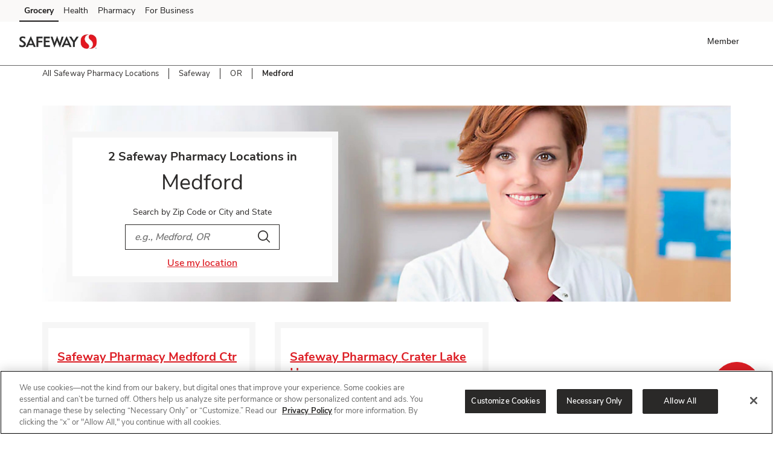

--- FILE ---
content_type: text/javascript; charset=utf-8
request_url: https://local.pharmacy.safeway.com/permanent-b0b701/13.f3428f49.js
body_size: 6887
content:
(window["webpackJsonp"]=window["webpackJsonp"]||[]).push([[13,15],{341:function(e,t,r){"use strict";function a(e){switch(e%7){case 0:return"SUNDAY";case 1:return"MONDAY";case 2:return"TUESDAY";case 3:return"WEDNESDAY";case 4:return"THURSDAY";case 5:return"FRIDAY";case 6:return"SATURDAY"}}function n(e){switch(e){case"SUNDAY":return 0;case"MONDAY":return 1;case"TUESDAY":return 2;case"WEDNESDAY":return 3;case"THURSDAY":return 4;case"FRIDAY":return 5;case"SATURDAY":return 6}throw"[DayToInt]: Invalid Day: "+e}function s(e,t){var r=new Date;r.setHours(Math.floor(e/100));r.setMinutes(e%100);return r.toLocaleString("en-US",{hour:"numeric",minute:"numeric",hour12:!t})}function o(e,t){var r;if(typeof Symbol==="undefined"||e[Symbol.iterator]==null){if(Array.isArray(e)||(r=i(e))||t&&e&&typeof e.length==="number"){if(r)e=r;var a=0;return function(){if(a>=e.length)return{done:true};return{done:false,value:e[a++]}}}throw new TypeError("Invalid attempt to iterate non-iterable instance.\nIn order to be iterable, non-array objects must have a [Symbol.iterator]() method.")}r=e[Symbol.iterator]();return r.next.bind(r)}function i(e,t){if(!e)return;if(typeof e==="string")return l(e,t);var r=Object.prototype.toString.call(e).slice(8,-1);if(r==="Object"&&e.constructor)r=e.constructor.name;if(r==="Map"||r==="Set")return Array.from(e);if(r==="Arguments"||/^(?:Ui|I)nt(?:8|16|32)(?:Clamped)?Array$/.test(r))return l(e,t)}function l(e,t){if(t==null||t>e.length)t=e.length;for(var r=0,a=new Array(t);r<t;r++){a[r]=e[r]}return a}var u=function(){function e(e,t){this.dayName=e;this.dayIndex=n(e);this.intervals=t}var t=e.prototype;t.isOpen=function e(t){for(var r=o(this.intervals),a;!(a=r()).done;){var n=a.value;if(n.start<=t&&t<n.end||n.start<=t&&n.end<=n.start||n.start==0&&n.end==2359){return{isOpen:true,interval:n}}}return{isOpen:false}};t.isOpenYesterday=function e(t){for(var r=o(this.intervals),a;!(a=r()).done;){var n=a.value;if(t<n.end&&n.end<=n.start){return{isOpen:true,interval:n}}}return{isOpen:false}};t.hasOpenIntervalToday=function e(t){for(var r=o(this.intervals),a;!(a=r()).done;){var n=a.value;if(t<n.start){return{hasOpen:true,interval:n}}}return{hasOpen:false}};t.is24Hours=function e(){for(var t=o(this.intervals),r;!(r=t()).done;){var a=r.value;if(a.start==0&&a.end==2359){return{is24:true,interval:a}}}return{is24:false}};return e}();function c(e,t){var r;if(typeof Symbol==="undefined"||e[Symbol.iterator]==null){if(Array.isArray(e)||(r=d(e))||t&&e&&typeof e.length==="number"){if(r)e=r;var a=0;return function(){if(a>=e.length)return{done:true};return{done:false,value:e[a++]}}}throw new TypeError("Invalid attempt to iterate non-iterable instance.\nIn order to be iterable, non-array objects must have a [Symbol.iterator]() method.")}r=e[Symbol.iterator]();return r.next.bind(r)}function d(e,t){if(!e)return;if(typeof e==="string")return f(e,t);var r=Object.prototype.toString.call(e).slice(8,-1);if(r==="Object"&&e.constructor)r=e.constructor.name;if(r==="Map"||r==="Set")return Array.from(e);if(r==="Arguments"||/^(?:Ui|I)nt(?:8|16|32)(?:Clamped)?Array$/.test(r))return f(e,t)}function f(e,t){if(t==null||t>e.length)t=e.length;for(var r=0,a=new Array(t);r<t;r++){a[r]=e[r]}return a}var y=function(){function e(){}e.loadData=function e(t){var r=t.days;return this.prepareIntervals({days:r})};e.prepareIntervals=function e(t){var r=t.days;var a=[];for(var s=c(r),o;!(o=s()).done;){var i=o.value;var l=i.intervals,d=i.day,f=i.dailyHolidayHours;if(f){a[n(d)]=new u(d,f.isRegularHours?l:f.intervals)}else{a[n(d)]=new u(d,l)}}a=a.sort(function(e,t){return e.dayIndex-t.dayIndex||e.start-t.start});return a};return e}();function v(e,t){var r;if(typeof Symbol==="undefined"||e[Symbol.iterator]==null){if(Array.isArray(e)||(r=h(e))||t&&e&&typeof e.length==="number"){if(r)e=r;var a=0;return function(){if(a>=e.length)return{done:true};return{done:false,value:e[a++]}}}throw new TypeError("Invalid attempt to iterate non-iterable instance.\nIn order to be iterable, non-array objects must have a [Symbol.iterator]() method.")}r=e[Symbol.iterator]();return r.next.bind(r)}function h(e,t){if(!e)return;if(typeof e==="string")return p(e,t);var r=Object.prototype.toString.call(e).slice(8,-1);if(r==="Object"&&e.constructor)r=e.constructor.name;if(r==="Map"||r==="Set")return Array.from(e);if(r==="Arguments"||/^(?:Ui|I)nt(?:8|16|32)(?:Clamped)?Array$/.test(r))return p(e,t)}function p(e,t){if(t==null||t>e.length)t=e.length;for(var r=0,a=new Array(t);r<t;r++){a[r]=e[r]}return a}var b=function(){function e(){}e.getNextInterval=function e(t,r){for(var n=0;n<7;n++){var s=(r+n)%7;for(var o=v(t[s].intervals),i;!(i=o()).done;){var l=i.value;return{status:"OPENSNEXT",nextTime:l.start,nextDay:a(s)}}}};e.getStatus=function e(t){var r=t.time,a=t.day,s=t.yextDays;var o=function e(t,r){return(t%r+r)%r};var i=n(a)-1;i=o(i,7);var l=n(a);var u=s[i].isOpenYesterday(r);var c=s[l].isOpen(r);var d=s[l].hasOpenIntervalToday(r);if(u.isOpen){return{status:"CLOSESTODAY",nextTime:u.interval.end,dayWithHours:s[i]}}else if(c.isOpen){if(s[l].is24Hours().is24){return{status:"OPEN24",dayWithHours:s[l]}}return{status:"CLOSESTODAY",nextTime:c.interval.end,dayWithHours:s[l]}}else if(d.hasOpen){return{status:"OPENSTODAY",nextTime:d.interval.start,dayWithHours:s[l]}}else{var f=this.getNextInterval(s,l+1);if(f){f.dayWithHours=s[l]}return f||{status:"CLOSED",dayWithHours:s[l]}}};return e}();var O=function e(t){throw new Error("HoursToday: param "+t+" is required")};var g=function(){function e(e){var t=e.days,r=t===void 0?O("days"):t,a=e.time,s=a===void 0?O("time"):a,o=e.day,i=o===void 0?O("day"):o;this.day=i;this.dayIndex=n(i);this.time=s;this.days=r;this.yextDays=y.loadData(this);var l=b.getStatus(this),u=l.status,c=l.nextTime,d=l.nextDay;this.nextTime=c;this.nextDay=d;this.status=u}e.fromElement=function t(r,a,n){var s=JSON.parse(r.dataset.days);return new e({days:s,time:a,day:n})};return e}();var j=function e(t){var r=t.element,a=r===void 0?m():r,n=t.day,s=n===void 0?m():n,o=t.time,i=o===void 0?m():o,l=t.opts,u=l===void 0?{}:l;this.element=a;this.day=s;this.time=i;this.days=JSON.parse(a.dataset.days);this.yextDays=y.loadData(this);var c=b.getStatus(this),d=c.dayWithHours;this.todayIndex=d.dayIndex;this.config=JSON.parse(a.querySelector(".js-hours-config").innerHTML);Object.assign(this.config,u);if(!this.config.disableTodayFirst){var f=this.yextDays.slice(0,this.todayIndex);var v=this.yextDays.slice(this.todayIndex);this.yextDays=v.concat(f)}this.config.hours=this.yextDays.map(function(e){return{day:e.dayName,intervals:e.intervals}})};var m=function e(){throw new Error("param is required")};var S=r(39);var A=r(2);var T=r(0);if(typeof D=="undefined"){var D={}}if(typeof D.hours=="undefined"){D.hours={}}function H(e,t,r){var a="";a+='<span class="Hours-status Hours-status--ace';if(e.status){a+=" Hours-status--";a+=Object(T["g"])(Object(T["d"])(e.status))}a+='">';a+=Object(T["d"])(e.content);a+="</span>";return a}function w(e,t,r){var a="";var n="";n+=Object(A["d"])({},t,r);a+=H(soy.$$augmentMap(e,{content:n}),t,r);return a}function M(e,t,r){var a="";var n="";n+=Object(A["h"])({},t,r);a+=H(soy.$$augmentMap(e,{content:n}),t,r);return a}function x(e,t,r){var a="";var n="";n+=Object(A["i"])({},t,r);a+=H(soy.$$augmentMap(e,{content:n}),t,r);return a}function k(e,t,r){var a="";var n="";n+=Object(A["g"])({},t,r);a+=H(soy.$$augmentMap(e,{content:n}),t,r);return a}function Y(e,t,r){var a="";var n="";n+=Object(A["c"])({},t,r);a+=H(soy.$$augmentMap(e,{content:n}),t,r);return a}function C(e,t,r){var a="";var n="";n+=Object(A["e"])({},t,r);a+=H(soy.$$augmentMap(e,{content:n}),t,r);return a}function U(e,t,r){var a="";var n="";n+=Object(A["f"])({},t,r);a+=H(soy.$$augmentMap(e,{content:n}),t,r);return a}function E(e,t,r){var a="";a+='<span class="Hours-statusText">';a+=Object(A["C"])({},t,r);a+="</span>";return a}function I(e,t,r){var a="";a+='<span class="Hours-statusText">';a+=Object(A["x"])({},t,r);a+="</span>";return a}function $(e,t,r){var a="";a+='<span class="HoursInterval-time">';a+=Object(T["d"])(e.time);a+="</span>";return a}function N(e,t,r){var a="";a+='<span class="HoursInterval-day">';a+=Object(T["d"])(e.day);a+="</span>";return a}function W(e,t,r){var a="";var n="";n+=$(e,t,r);var s="";s+='<span class="Hours-statusText"><span class="Hours-statusText--current">';s+=Object(A["D"])({},t,r);s+="</span>";s+=" ";s+="-";s+=" ";s+=Object(A["u"])({},t,r);s+="</span>";a+=Object(T["d"])(s);a+=" ";a+=Object(T["d"])(n);return a}function F(e,t,r){var a="";var n="";n+=$(e,t,r);var s="";s+=N(e,t,r);var o="";o+='<span class="Hours-statusText"><span class="Hours-statusText--current">';o+=Object(A["D"])({},t,r);o+="</span>";o+=" ";o+="-";o+=" ";o+=Object(A["u"])({},t,r);o+="</span>";a+=Object(T["d"])(o);a+=" ";a+=Object(T["d"])(n);a+=" ";a+=Object(T["d"])(s);return a}function R(e,t,r){var a="";var n="";n+=$(e,t,r);var s="";s+='<span class="Hours-statusText"><span class="Hours-statusText--current">';s+=Object(A["C"])({},t,r);s+="</span>";s+=" ";s+="-";s+=" ";s+=Object(A["B"])({},t,r);s+="</span>";a+=Object(T["d"])(s);a+=" ";a+=Object(T["d"])(n);return a}function L(e,t,r){var a="";var n="";n+=$(e,t,r);var s="";s+=N(e,t,r);var o="";o+='<span class="Hours-statusText"><span class="Hours-statusText--current">';o+=Object(A["C"])({},t,r);o+="</span>";o+=" ";o+="-";o+=" ";o+=Object(A["B"])({},t,r);o+="</span>";a+=Object(T["d"])(o);a+=" ";a+=Object(T["d"])(n);a+=" ";a+=Object(T["d"])(s);return a}function q(e){switch(e){case"MONDAY":return w();case"TUESDAY":return M();case"WEDNESDAY":return x();case"THURSDAY":return k();case"FRIDAY":return Y();case"SATURDAY":return C();case"SUNDAY":return U()}return-1}var P=function(){function e(){}e.getTodaysMessage=function e(t){var r=t.hoursToday,a=t.isTwentyFourHourClock;switch(r.status){case"OPEN24":return I();case"OPENSTODAY":return R({time:s(r.nextTime,a)});case"OPENSNEXT":return L({time:s(r.nextTime,a),day:q(r.nextDay)});case"CLOSESTODAY":return W({time:s(r.nextTime,a)});case"CLOSESNEXT":return F({time:s(r.nextTime,a),day:q(r.nextDay)});case"CLOSED":return E();default:return null}};e.render=function e(t){var r=t.hoursToday,a=t.element;var n=a.dataset.twentyFourHourClock==="true";var s=this.getTodaysMessage({hoursToday:r,isTwentyFourHourClock:n});if(s==null){a.querySelector('[data-day-of-week-start-index="'+r.dayIndex+'"]').style.display="block"}else{a.innerHTML=H({content:s,status:r.status})}};return e}();var J=r(50);var B=r(9);if(typeof z=="undefined"){var z={}}if(typeof z.hours=="undefined"){z.hours={}}function X(e,t,r){var a="";if(e.hours.length>0){a+='<div class="c-hours">';var n="";if(e.title!=null){n+=Object(T["d"])(e.title)}else{n+=Object(A["E"])({},t,r)}a+=Object(J["b"])(soy.$$augmentMap(e,{class:"c-hours-title",contents:n,level:e.hLevel!=null?e.hLevel:4}),t,r);if(e.hours){a+=_(e,t,r);if(e.showOpenToday){a+=V(e,t,r)}}if(e.additionalHoursText){a+='<div class="c-hours-additional-text">';a+=Object(T["d"])(e.additionalHoursText);a+="</div>"}a+="</div>"}return a}function _(e,t,r){var a="";a+=Q(soy.$$augmentMap(e,{utcOffsets:e.profile.meta.utcOffsets}),t,r);return a}function Q(e,t,r){var a="";var n={collapseDays:e.collapseDays,dayOfWeekMap:e.dayOfWeekMap,disableOpenUntil:e.disableOpenUntil,disableTodayFirst:e.disableTodayFirst,hideSchema:e.hideSchema,highlightToday:e.highlightToday,highlightTodayBackground:e.highlightTodayBackground,hours:e.hours,open24HoursMessage:e.open24HoursMessage,showOpenToday:e.showOpenToday,twentyFourHourClock:e.twentyFourHourClock,utcOffsets:e.utcOffsets,wholeWeekMessage:e.wholeWeekMessage};var s=e.collapseDays?Object(B["b"])(e.hours):e.hours;var o={FRIDAY:5,MONDAY:1,SATURDAY:6,SUNDAY:0,THURSDAY:4,TUESDAY:2,WEDNESDAY:3};var i="";if(e.open24HoursMessage){i+=Object(T["d"])(e.open24HoursMessage)}else{i+=Object(A["x"])({},t,r)}a+='<div class="c-hours-details-wrapper js-hours-table" ';a+=K(e,t,r);a+=">";if(!e.omitConfig){a+=Object(J["a"])(soy.$$augmentMap(e,{class:"js-hours-config",content:n}),t,r)}if(e.collapseDays&&s.length==1&&(o[s[0].through]+1)%7==o[s[0].day]){var l=e.wholeWeekMessage!=null?e.wholeWeekMessage:"All Week";a+='<div class="c-hours-details"';if(!e.hideSchema!=null?!e.hideSchema:false){a+=" ";a+=ee(soy.$$augmentMap(s[0],{collapseDays:e.collapseDays}),t,r)}a+=">";if(!s[1]){a+='<span class="c-hours-details-row-day">';a+=Object(T["d"])(l);a+="</span>"}if(s[0].intervals.length>0){var u=s[0].intervals;var c=u.length;for(var d=0;d<c;d++){var f=u[d];var y="";y+=Object(T["d"])(i);y+=", ";y+=Object(T["d"])(l);a+=G(soy.$$augmentMap(f,{allDayMessage:y,twentyFourHourClock:e.twentyFourHourClock,parentClass:"c-hours-details"}),t,r)}}else{a+=Object(A["C"])({},t,r);a+=" ";a+=Object(T["d"])(l)}a+="</div>"}else{a+='<table class="c-hours-details"><thead class="sr-only" role="rowgroup"><tr role="row"><th role="columnheader">';a+=Object(A["v"])({},t,r);a+='</th><th role="columnheader">';a+=Object(A["w"])({},t,r);a+="</th></tr></thead><tbody>";var v=s;var h=v.length;for(var p=0;p<h;p++){var b=v[p];var O=(b.dailyHolidayHours==null?null:b.dailyHolidayHours.isRegularHours)?b.intervals:(b.dailyHolidayHours==null?null:b.dailyHolidayHours.intervals)!=null?b.dailyHolidayHours==null?null:b.dailyHolidayHours.intervals:b.intervals;a+='<tr class="c-hours-details-row';if(b.dailyHolidayHours){a+=" is-holiday"}if(e.highlightToday||e.highlightTodayBackground||!e.disableOpenUntil){a+=" js-day-of-week-row"}if(e.highlightToday){a+=" highlight-text"}if(e.highlightTodayBackground){a+=" highlight-background"}a+='"';if(e.highlightToday||e.highlightTodayBackground||!e.disableOpenUntil){a+=" ";a+='data-day-of-week-start-index="';a+=Object(T["d"])(o[b.day]);a+='"';a+=" ";a+='data-day-of-week-end-index="';if(e.collapseDays&&b.through){a+=Object(T["d"])(o[b.through])}else{a+=Object(T["d"])(o[b.day])}a+='"'}if(!e.hideSchema!=null?!e.hideSchema:false){a+=" ";a+=ee(soy.$$augmentMap(b,{collapseDays:e.collapseDays}),t,r)}a+='><td class="c-hours-details-row-day">';a+=Z(soy.$$augmentMap(e,{dayOfWeek:b.day}),t,r);if(e.collapseDays&&Object(B["k"])(b.through!=null?b.through:"")>0){a+=" ";a+="-";a+=" ";a+=Z(soy.$$augmentMap(e,{dayOfWeek:b.through}),t,r)}a+='</td><td class="c-hours-details-row-intervals">';if(O.length==0){a+=Object(A["C"])({},t,r)}else{var g=O;var j=g.length;for(var m=0;m<j;m++){var S=g[m];var D=O.length>1?true:e.disableOpenUntil;a+=G(soy.$$augmentMap(S,{allDayMessage:i,twentyFourHourClock:e.twentyFourHourClock,parentClass:"c-hours-details-row",disableOpenUntil:D}),t,r)}}a+="</td></tr>"}a+="</tbody></table>"}a+="</div>";return a}function G(e,t,r){var a="";var n="";if(e.openUntilMidnightMessage){n+=Object(T["d"])(e.openUntilMidnightMessage)}else{n+=Object(A["A"])({},t,r)}var s="";if(e.openUntilMessage){s+=Object(T["d"])(e.openUntilMessage)}else{s+=Object(A["z"])({},t,r)}var o="";if(e.closedAtMessage){o+=Object(T["d"])(e.closedAtMessage)}else{o+=Object(A["s"])({},t,r)}a+='<span class="';a+=Object(T["d"])(e.parentClass);a+="-intervals-instance";if(!e.disableOpenUntil){a+=" js-hours-interval-instance"}a+='"';if(!e.disableOpenUntil){a+=" ";a+='data-twenty-four-hour-clock="';a+=Object(T["d"])(e.twentyFourHourClock!=null?e.twentyFourHourClock:false);a+='" data-open-interval-start="';a+=Object(T["d"])(e.start);a+='" data-open-interval-end="';a+=Object(T["d"])(e.end);a+='" data-midnight-text="';a+=Object(T["d"])(n);a+='" data-open-until-text="';a+=Object(T["d"])(s);a+='" data-close-at-text="';a+=Object(T["d"])(o);a+='"';if(e.opensAtMessage){a+=' data-opens-at-text="';a+=Object(T["d"])(e.opensAtMessage);a+='"'}}a+=">";if(e.start==0&&e.end==2359){a+=Object(T["d"])(e.allDayMessage!=null?e.allDayMessage:"Open 24 Hours")}else{if(e.twentyFourHourClock){a+='<span class="';a+=Object(T["d"])(e.parentClass);a+='-intervals-instance-open">';a+=Object(T["d"])(Object(B["m"])("15:04",Math.floor(e.start)));a+='</span><span class="';a+=Object(T["d"])(e.parentClass);a+='-intervals-instance-separator" aria-label="To">';a+=" ";a+="-";a+=" ";a+='</span><span class="';a+=Object(T["d"])(e.parentClass);a+='-intervals-instance-close">';a+=Object(T["d"])(Object(B["m"])("15:04",Math.floor(e.end)));a+="</span>"}else{if(e.opensAtMessage){a+='<span class="';a+=Object(T["d"])(e.parentClass);a+='-intervals-instance-open">';a+=Object(T["d"])(e.opensAtMessage);a+=" ";a+=Object(T["d"])(Object(B["m"])("3:04 PM",Math.floor(e.start)));a+="</span>"}else{a+='<span class="';a+=Object(T["d"])(e.parentClass);a+='-intervals-instance-open">';a+=Object(T["d"])(Object(B["m"])("3:04 PM",Math.floor(e.start)));a+='</span><span class="';a+=Object(T["d"])(e.parentClass);a+='-intervals-instance-separator" aria-label="To">';a+=" ";a+="-";a+=" ";a+='</span><span class="';a+=Object(T["d"])(e.parentClass);a+='-intervals-instance-close">';a+=Object(T["d"])(Object(B["m"])("3:04 PM",Math.floor(e.end)));a+="</span>"}}}a+="</span>";return a}function K(e,t,r){var a="";a+=" ";a+="data-days='";a+=JSON.stringify(Object(T["d"])(e.hours));a+="'";a+=" ";a+="data-utc-offsets='";a+=JSON.stringify(Object(T["d"])(e.utcOffsets!=null?e.utcOffsets:[]));a+="'";if(e.twentyFourHourClock){a+=' data-twenty-four-hour-clock="true"'}return a}function V(e,t,r){e=e||{};var a="";a+='<div class="c-hours-details-opentoday js-opentoday">';if(e.openTodayMessage){a+=Object(T["d"])(e.openTodayMessage)}else{a+=Object(A["y"])({},t,r)}a+="</div>";return a}function Z(e,t,r){var a="";var n="";n+=Object(A["d"])({},t,r);var s="";s+=Object(A["h"])({},t,r);var o="";o+=Object(A["i"])({},t,r);var i="";i+=Object(A["g"])({},t,r);var l="";l+=Object(A["c"])({},t,r);var u="";u+=Object(A["e"])({},t,r);var c="";c+=Object(A["f"])({},t,r);var d=e.dayOfWeekMap!=null?e.dayOfWeekMap:{FRIDAY:l,MONDAY:n,SATURDAY:u,SUNDAY:c,THURSDAY:i,TUESDAY:s,WEDNESDAY:o};a+=Object(T["d"])(d[e.dayOfWeek]!=null?d[e.dayOfWeek]:e.dayOfWeek);return a}function ee(e,t,r){var a="";var n={FRIDAY:"Fr",MONDAY:"Mo",SATURDAY:"Sa",SUNDAY:"Su",THURSDAY:"Th",TUESDAY:"Tu",WEDNESDAY:"We"};if(e.intervals){if(e.intervals.length>0){var s=e.intervals[0];if(s&&(s.start||s.end)){a+='itemprop="openingHours" content="';a+=Object(T["d"])(n[e.day]);if(e.through&&e.collapseDays){a+="-";a+=Object(T["d"])(n[e.through])}a+=" ";var o=e.intervals;var i=o.length;for(var l=0;l<i;l++){var u=o[l];a+=Object(T["d"])(Object(B["m"])("15:04",u.start));a+="-";a+=Object(T["d"])(Object(B["m"])("15:04",u.end));if(!(l==i-1)){a+=" "}}a+='"'}else if(s.start!=null&&s.end!=null){var c="";c+=Object(A["q"])({},t,r);a+='itemprop="openingHours" content="';a+=Object(T["d"])(n[e.day]);if(e.through){a+="-";a+=Object(T["d"])(n[e.through])}a+=" ";a+=Object(T["d"])(c);a+='"'}}else{var d="";d+=Object(A["C"])({},t,r);a+='itemprop="openingHours" content="';a+=Object(T["d"])(n[e.day]);if(e.through){a+="-";a+=Object(T["d"])(n[e.through])}a+=" ";a+=Object(T["d"])(d);a+='"'}}return a}function te(e,t,r){var a="";if(e.hours){var n={FRIDAY:5,MONDAY:1,SATURDAY:6,SUNDAY:0,THURSDAY:4,TUESDAY:2,WEDNESDAY:3};a+='<span class="c-hours-today js-hours-today"';a+=K(soy.$$augmentMap(e,{utcOffsets:e.profile.meta.utcOffsets}),t,r);a+=">";var s=e.collapseDays?Object(B["b"])(e.hours):e.hours;var o=s;var i=o.length;for(var l=0;l<i;l++){var u=o[l];var c=(u.dailyHolidayHours==null?null:u.dailyHolidayHours.isRegularHours)?u.intervals:(u.dailyHolidayHours==null?null:u.dailyHolidayHours.intervals)!=null?u.dailyHolidayHours==null?null:u.dailyHolidayHours.intervals:u.intervals;var d=c.length>1?true:e.disableOpenUntil;a+='<span class="c-hours-today-details-row js-day-of-week-row';if(u.dailyHolidayHours){a+=" is-holiday"}a+='" data-day-of-week-start-index="';a+=Object(T["d"])(n[u.day]);a+='" data-day-of-week-end-index="';a+=Object(T["d"])(n[u.day]);a+='"';if(!e.hideSchema!=null?!e.hideSchema:false){a+=" ";a+=ee(soy.$$augmentMap({},{day:u.day,intervals:c,through:u.through,collapseDays:e.collapseDays}),t,r)}a+=">";var f="";if(e.useDayForOpenToday){f+=Object(T["a"])(Object(T["d"])(u.day),"lower")}else if(d){if(e.openTodayMessage){f+=Object(T["d"])(e.openTodayMessage)}else{f+=Object(A["y"])({},t,r);f+=":";f+=" ";f+=" "}}var y="";if(e.closedTodayMessage){y+=Object(T["d"])(e.closedTodayMessage)}else{y+=Object(A["t"])({},t,r);y+=" ";y+=" "}a+='<span class="c-hours-today-day-status">';if(c.length==0){a+=Object(T["d"])(y)}else{a+=Object(T["d"])(f)}a+="</span>";a+=" ";a+=re(soy.$$augmentMap(e,{dayHours:c,disableOpenUntil:d}),t,r);var v="";v+=Object(A["r"])({},t,r);if(s.length==1&&s[0].day=="MONDAY"&&s[0].through=="SUNDAY"){a+=", ";a+=Object(T["d"])(e.allWeekMessage!=null?e.allWeekMessage:v)}a+="</span>"}a+="</span>"}return a}function re(e,t,r){var a="";a+='<span class="c-hours-today-day-hours">';var n=e.dayHours;var s=n.length;for(var o=0;o<s;o++){var i=n[o];if(o!=0){a+='<span class="c-hours-today-day-hours-interval-separator">';a+=Object(T["d"])(e.hourIntervalSeparator!=null?e.hourIntervalSeparator:",&nbsp;");a+="</span>"}a+=G(soy.$$augmentMap(i,{allDayMessage:e.open24HoursMessage,parentClass:"c-hours-today-day-hours",openUntilMidnightMessage:e.openUntilMidnightMessage,openUntilMessage:e.openUntilMessage,opensAtMessage:e.opensAtMessage,closedAtMessage:e.closedAtMessage,disableOpenUntil:e.disableOpenUntil,twentyFourHourClock:e.twentyFourHourClock}),t,r)}a+="</span>";return a}function ae(e,t,r){var a="";a+='<div class="c-hours-collapse';if(e.bootstrapClasses){a+=" ";a+=Object(T["d"])(e.bootstrapClasses)}a+='"><button class="c-hours-toggle';if(e.addCollapsed){a+=" collapsed"}a+='" data-toggle="collapse" data-target="';a+=Object(T["d"])(e.id?"#"+e.id:"#c-hours-collapse");a+='" aria-expanded="';a+=Object(T["d"])(!e.addCollapsed);a+='"';if(e.yaTrack){a+=' data-ya-track="';a+=Object(T["d"])(e.yaTrack);a+='"'}a+=">";a+=te(e,t,r);a+='</button><div id="';a+=Object(T["d"])(e.id?e.id:"c-hours-collapse");a+='" class="c-hours-collapse ';if(e.addCollapsed){a+="collapse"}else{a+="collapse in"}a+='">';a+=_(soy.$$augmentMap(e,{hideSchema:true}),t,r);if(e.additionalHoursText){a+='<div class="c-hours-collapse-additional-text">';a+=Object(T["d"])(e.additionalHoursText);a+="</div>"}a+="</div></div>";return a}function ne(e,t){var r;if(typeof Symbol==="undefined"||e[Symbol.iterator]==null){if(Array.isArray(e)||(r=se(e))||t&&e&&typeof e.length==="number"){if(r)e=r;var a=0;return function(){if(a>=e.length)return{done:true};return{done:false,value:e[a++]}}}throw new TypeError("Invalid attempt to iterate non-iterable instance.\nIn order to be iterable, non-array objects must have a [Symbol.iterator]() method.")}r=e[Symbol.iterator]();return r.next.bind(r)}function se(e,t){if(!e)return;if(typeof e==="string")return oe(e,t);var r=Object.prototype.toString.call(e).slice(8,-1);if(r==="Object"&&e.constructor)r=e.constructor.name;if(r==="Map"||r==="Set")return Array.from(e);if(r==="Arguments"||/^(?:Ui|I)nt(?:8|16|32)(?:Clamped)?Array$/.test(r))return oe(e,t)}function oe(e,t){if(t==null||t>e.length)t=e.length;for(var r=0,a=new Array(t);r<t;r++){a[r]=e[r]}return a}var ie=function(){function e(){}e.render=function e(t){var r=t.hoursTable;this.sortFromToday(r);this.applyOpenToday(r)};e.applyOpenToday=function e(t){for(var r=ne(t.element.querySelectorAll(".js-day-of-week-row")),a;!(a=r()).done;){var n=a.value;var s=n.dataset.dayOfWeekStartIndex;var o=n.dataset.dayOfWeekEndIndex;if(t.todayIndex>=s&&t.todayIndex<=o){n.classList.add("is-today");n.classList.add("js-is-today");if(t.config.showOpenToday){var i=t.element.querySelector(".js-opentoday");if(i){i.styles.display="block"}}}}};e.sortFromToday=function e(t){var r=document.createElement("div");r.innerHTML=Q(t.config);var a=t.element.parentNode;var n=t.element;t.element=r.firstChild;a.replaceChild(t.element,n)};return e}();function le(e,t){var r;if(typeof Symbol==="undefined"||e[Symbol.iterator]==null){if(Array.isArray(e)||(r=ue(e))||t&&e&&typeof e.length==="number"){if(r)e=r;var a=0;return function(){if(a>=e.length)return{done:true};return{done:false,value:e[a++]}}}throw new TypeError("Invalid attempt to iterate non-iterable instance.\nIn order to be iterable, non-array objects must have a [Symbol.iterator]() method.")}r=e[Symbol.iterator]();return r.next.bind(r)}function ue(e,t){if(!e)return;if(typeof e==="string")return ce(e,t);var r=Object.prototype.toString.call(e).slice(8,-1);if(r==="Object"&&e.constructor)r=e.constructor.name;if(r==="Map"||r==="Set")return Array.from(e);if(r==="Arguments"||/^(?:Ui|I)nt(?:8|16|32)(?:Clamped)?Array$/.test(r))return ce(e,t)}function ce(e,t){if(t==null||t>e.length)t=e.length;for(var r=0,a=new Array(t);r<t;r++){a[r]=e[r]}return a}var de=function(){function e(){}e.getYextDay=function e(t){return a(t.getDay())};e.getYextTime=function e(t){return t.getHours()*100+t.getMinutes()};e.calculateYextDayTime=function e(t,r){var a=0;var n=t.getTimezoneOffset()*60*1e3;if(r&&r.length){for(var s=le(r),o;!(o=s()).done;){var i=o.value;if(i.start*1e3<t.valueOf()){a=i.offset*1e3}}}if(a!==0){t=new Date(t.valueOf()+a+n)}var l=this.getYextTime(t);var u=this.getYextDay(t);return{time:l,day:u}};return e}();r.d(t,"a",function(){return he});function fe(e,t){var r;if(typeof Symbol==="undefined"||e[Symbol.iterator]==null){if(Array.isArray(e)||(r=ye(e))||t&&e&&typeof e.length==="number"){if(r)e=r;var a=0;return function(){if(a>=e.length)return{done:true};return{done:false,value:e[a++]}}}throw new TypeError("Invalid attempt to iterate non-iterable instance.\nIn order to be iterable, non-array objects must have a [Symbol.iterator]() method.")}r=e[Symbol.iterator]();return r.next.bind(r)}function ye(e,t){if(!e)return;if(typeof e==="string")return ve(e,t);var r=Object.prototype.toString.call(e).slice(8,-1);if(r==="Object"&&e.constructor)r=e.constructor.name;if(r==="Map"||r==="Set")return Array.from(e);if(r==="Arguments"||/^(?:Ui|I)nt(?:8|16|32)(?:Clamped)?Array$/.test(r))return ve(e,t)}function ve(e,t){if(t==null||t>e.length)t=e.length;for(var r=0,a=new Array(t);r<t;r++){a[r]=e[r]}return a}var he=function(){function e(){}e.loadAndRun=function e(t){var r=t===void 0?{}:t,a=r.scope,n=a===void 0?document:a;var s=new Date;for(var o=fe(n.querySelectorAll(".js-hours-today")),i;!(i=o()).done;){var l=i.value;this.renderHoursToday(l,s)}for(var u=fe(n.querySelectorAll(".js-hours-table")),c;!(c=u()).done;){var d=c.value;this.renderTable(d,s)}};e.renderHoursToday=function e(t,r){var a=JSON.parse(t.dataset.utcOffsets);var n=de.calculateYextDayTime(r,a),s=n.time,o=n.day;var i=g.fromElement(t,s,o);P.render({hoursToday:i,element:t})};e.renderTable=function e(t,r){var a=JSON.parse(t.dataset.utcOffsets);var n=de.calculateYextDayTime(r,a),s=n.time,o=n.day;var i=new j({element:t,time:s,day:o});ie.render({hoursTable:i})};return e}()},482:function(e,t,r){"use strict";r.r(t);var a=r(341);var n=function(){function e(){}e.loadAndRun=function e(t){var r=t===void 0?{}:t,a=r.scope,n=a===void 0?document:a;var s=n.querySelectorAll(".c-hours-collapse-wrapper");s.forEach(function(e){var t=e.querySelector(".c-hours-toggle");var r=e.querySelector(".c-hours-collapse");var a=e.querySelector(".c-hours-toggle-icon");t.addEventListener("click",function(){r.classList.toggle("is-hidden");a.classList.toggle("is-active");t.setAttribute("aria-expanded",a.classList.contains("is-active"))})})};return e}();r.d(t,"HoursController",function(){return s});var s=function e(t){if(t===void 0){t=false}if(!window.ranHours){a["a"].loadAndRun();if(t){n.loadAndRun()}window.ranHours=true}}},50:function(e,t,r){"use strict";r.d(t,"b",function(){return y});r.d(t,"a",function(){return v});r.d(t,"c",function(){return p});var a=r(39);var n=r.n(a);var s=r(9);var o=r(0);if(typeof i=="undefined"){var i={}}if(typeof i.util=="undefined"){i.util={}}function l(e,t,r){var a="";a+="http";if(e.isHttps){a+="s"}a+="://";a+=Object(o["d"])(e.siteDomain);a+="/";a+=Object(o["d"])(e.path);return a}function u(e,t,r){var a="";if(!(e.url.indexOf("http:")!=-1)&&!(e.url.indexOf("https:")!=-1)){a+="http";if(e.isHttps){a+="s"}a+=":";a+=Object(o["d"])(e.url)}else{a+=Object(o["d"])(e.url)}return a}function c(e,t,r){var a="";var n="";n+="key-path-item-";n+=f(e,t,r);var s=e.keyPath;var i=s.length;for(var l=0;l<i;l++){var u=s[l];var c=l==0?e.object[u]:c[u];if(l==i-1){a+='<span class="key-path-item ';a+=Object(o["d"])(n);a+='">';a+=Object(o["d"])(c!=null?c:"");a+="</span>"}}return a}function d(e,t,r){var a="";var n=e.keyPaths;var s=n.length;for(var i=0;i<s;i++){var l=n[i];a+=c(soy.$$augmentMap(e,{keyPath:l}),t,r);if(!(i==s-1)){a+='<span class="key-path-item-separator">';a+=Object(o["d"])(e.separator!=null?e.separator:" ");a+="</span>"}}return a}function f(e,t,r){var a="";var n="";var s=e.keyPath;var i=s.length;for(var l=0;l<i;l++){var u=s[l];n+=Object(o["d"])(u);if(!(l==i-1)){n+="####"}}a+=Object(o["g"])(Object(o["d"])(n));return a}function y(e,t,r){var a="";if(e.level!=1&&e.level!=2&&e.level!=3&&e.level!=4&&e.level!=5&&e.level!=6){var n="";n+="Level must be 1,2,3,4,5, or 6";console.log(n);var i=null;a+=Object(o["d"])(i[0])}if(Object(s["k"])(e.contents!=null?e.contents:"")>0){a+="<h";a+=Object(o["d"])(e.level);if(e.class){a+=' class="';a+=Object(o["d"])(e.class);a+='"'}a+=' aria-level="';a+=Object(o["d"])(e.level);a+='">';a+=Object(o["d"])(e.contents);a+="</h";a+=Object(o["d"])(e.level);a+=">"}else{a+="\x3c!-- Empty header contents --\x3e"}return a}function v(e,t,r){var a="";a+="<script";if(e.id){a+=' id="';a+=Object(o["d"])(e.id);a+='"'}if(e.class){a+=" ";a+='class="';a+=Object(o["d"])(e.class);a+='"'}a+=" ";a+='type="text/data">';if(e.prerenderedJson){a+=Object(o["d"])(e.content)}else{a+=JSON.stringify(Object(o["d"])(e.content))}a+="<\/script>";return a}function h(e,t,r){var a="";a+='<script class="data-for-js-global" data-global="';a+=Object(o["d"])(e.var);a+='">if (typeof ';a+=Object(o["d"])(e.var);a+=" !== 'undefined') ";a+="{";a+="throw new Error('data_for_js_global: ";a+=Object(o["d"])(e.var);a+=" already exists');";a+="}";a+="var ";a+=Object(o["d"])(e.var);a+=" = ";if(e.prerenderedJson){a+=Object(o["d"])(e.content)}else{a+=JSON.stringify(Object(o["d"])(e.content))}a+=";<\/script>";return a}function p(e,t,r){var a="";var n=e.list;var s=n.length;for(var i=0;i<s;i++){var l=n[i];a+=Object(o["d"])(l);if(!(i==s-1)){a+=Object(o["d"])(e.delimiter!=null?e.delimiter:", ")}}return a}function b(e,t,r){var a="";a+="<!DOCTYPE html><html><head>";a+=O(e,t,r);a+="</head></html>";return a}function O(e,t,r){var a="";a+='<meta http-equiv="refresh" content="1;URL=';a+=Object(o["d"])(e.url);a+='"><script>window.location.href = "';a+=Object(o["d"])(e.url);a+='"<\/script>';return a}function g(e,t,r){var a="";var n=Object(s["l"])(e.wrapperClass,0,1)=="."?e.wrapperClass:"."+e.wrapperClass;if(e.photo||e.gradient){var i=["-o-","-ms-","-moz-","-webkit-"];a+="<style>";if(!e.showOnAllWidths){a+=Object(o["d"])(e.mediaQuery!=null?e.mediaQuery:"@media(max-width: 767px)");a+="{"}a+=Object(o["d"])(n);a+="{";if(e.gradient){var l=i;var u=l.length;for(var c=0;c<u;c++){var d=l[c];a+="background-image: ";a+=Object(o["d"])(d);a+="linear-gradient(";a+=Object(o["d"])(e.gradient);a+=")";if(e.photo&&e.gradient){a+=", "}if(e.photo){a+="url(";a+=Object(o["d"])(e.photo);a+=")"}a+=";"}}a+="background-image: ";if(e.gradient){a+="linear-gradient(";a+=Object(o["d"])(e.gradient);a+=")"}if(e.photo&&e.gradient){a+=", "}if(e.photo){a+="url(";a+=Object(o["d"])(e.photo);a+=")"}a+=";";if(e.photo){a+="background-size: cover;"}a+="}";if(!e.showOnAllWidths){a+="}"}a+="</style>"}return a}}}]);

--- FILE ---
content_type: application/x-javascript; charset=utf-8
request_url: https://connect.facebook.net/signals/config/932885930520326?v=2.9.244&r=stable&domain=local.pharmacy.safeway.com&hme=c8d728dcf66fcd6d2ba9e956bab53b4a2845b1d25a57eb74dd7839b3bf40323c&ex_m=90%2C149%2C129%2C19%2C66%2C67%2C122%2C62%2C42%2C123%2C71%2C61%2C9%2C136%2C79%2C14%2C89%2C27%2C117%2C110%2C69%2C72%2C116%2C133%2C98%2C138%2C7%2C3%2C4%2C6%2C5%2C2%2C80%2C88%2C139%2C217%2C160%2C56%2C219%2C220%2C49%2C175%2C26%2C68%2C225%2C224%2C163%2C29%2C55%2C8%2C58%2C84%2C85%2C86%2C91%2C113%2C28%2C25%2C115%2C112%2C111%2C130%2C70%2C132%2C131%2C44%2C54%2C106%2C13%2C135%2C39%2C205%2C208%2C170%2C22%2C23%2C24%2C16%2C17%2C38%2C34%2C36%2C35%2C75%2C81%2C83%2C96%2C121%2C124%2C40%2C97%2C20%2C18%2C102%2C63%2C32%2C126%2C125%2C127%2C118%2C21%2C31%2C53%2C95%2C134%2C64%2C15%2C128%2C30%2C185%2C156%2C281%2C203%2C147%2C188%2C181%2C157%2C93%2C114%2C74%2C104%2C48%2C41%2C103%2C109%2C52%2C59%2C108%2C43%2C99%2C47%2C50%2C46%2C87%2C137%2C0%2C107%2C12%2C105%2C10%2C1%2C51%2C82%2C57%2C60%2C101%2C78%2C77%2C45%2C119%2C76%2C73%2C65%2C100%2C92%2C37%2C120%2C33%2C94%2C11%2C140
body_size: 44468
content:
/**
* Copyright (c) 2017-present, Facebook, Inc. All rights reserved.
*
* You are hereby granted a non-exclusive, worldwide, royalty-free license to use,
* copy, modify, and distribute this software in source code or binary form for use
* in connection with the web services and APIs provided by Facebook.
*
* As with any software that integrates with the Facebook platform, your use of
* this software is subject to the Facebook Platform Policy
* [http://developers.facebook.com/policy/]. This copyright notice shall be
* included in all copies or substantial portions of the software.
*
* THE SOFTWARE IS PROVIDED "AS IS", WITHOUT WARRANTY OF ANY KIND, EXPRESS OR
* IMPLIED, INCLUDING BUT NOT LIMITED TO THE WARRANTIES OF MERCHANTABILITY, FITNESS
* FOR A PARTICULAR PURPOSE AND NONINFRINGEMENT. IN NO EVENT SHALL THE AUTHORS OR
* COPYRIGHT HOLDERS BE LIABLE FOR ANY CLAIM, DAMAGES OR OTHER LIABILITY, WHETHER
* IN AN ACTION OF CONTRACT, TORT OR OTHERWISE, ARISING FROM, OUT OF OR IN
* CONNECTION WITH THE SOFTWARE OR THE USE OR OTHER DEALINGS IN THE SOFTWARE.
*/
(function(e,t,n,r){var o={exports:{}},a=o.exports;(function(){var a=e.fbq;a.execStart=e.performance&&e.performance.now&&e.performance.now(),(function(){var t=e.postMessage||function(){};return a?!0:(t({action:"FB_LOG",logType:"Facebook Pixel Error",logMessage:"Pixel code is not installed correctly on this page"},"*"),"error"in console,!1)})()&&(a.__fbeventsModules||(a.__fbeventsModules={},a.__fbeventsResolvedModules={},a.getFbeventsModules=function(e){return a.__fbeventsResolvedModules[e]||(a.__fbeventsResolvedModules[e]=a.__fbeventsModules[e]()),a.__fbeventsResolvedModules[e]},a.fbIsModuleLoaded=function(e){return!!a.__fbeventsModules[e]},a.ensureModuleRegistered=function(e,t){a.fbIsModuleLoaded(e)||(a.__fbeventsModules[e]=t)})
,a.ensureModuleRegistered("fbevents.plugins.iwlbootstrapper",function(){
return o.exports}))})()})(window,document,location,history);
(function(e,t,n,r){var o={exports:{}},a=o.exports;(function(){var a=e.fbq;if(a.execStart=e.performance&&e.performance.now&&e.performance.now(),!(function(){var t=e.postMessage||function(){};return a?!0:(t({action:"FB_LOG",logType:"Facebook Pixel Error",logMessage:"Pixel code is not installed correctly on this page"},"*"),"error"in console,!1)})())return;function i(e,t){for(var n=0;n<t.length;n++){var r=t[n];r.enumerable=r.enumerable||!1,r.configurable=!0,"value"in r&&(r.writable=!0),Object.defineProperty(e,h(r.key),r)}}function l(e,t,n){return t&&i(e.prototype,t),n&&i(e,n),Object.defineProperty(e,"prototype",{writable:!1}),e}function s(e,t){if(!(e instanceof t))throw new TypeError("Cannot call a class as a function")}function u(e,t,n){return t=p(t),c(e,m()?Reflect.construct(t,n||[],p(e).constructor):t.apply(e,n))}function c(e,t){if(t&&(b(t)=="object"||typeof t=="function"))return t;if(t!==void 0)throw new TypeError("Derived constructors may only return object or undefined");return d(e)}function d(e){if(e===void 0)throw new ReferenceError("this hasn't been initialised - super() hasn't been called");return e}function m(){try{var e=!Boolean.prototype.valueOf.call(Reflect.construct(Boolean,[],function(){}))}catch(e){}return(m=function(){return!!e})()}function p(e){return p=Object.setPrototypeOf?Object.getPrototypeOf.bind():function(e){return e.__proto__||Object.getPrototypeOf(e)},p(e)}function _(e,t){if(typeof t!="function"&&t!==null)throw new TypeError("Super expression must either be null or a function");e.prototype=Object.create(t&&t.prototype,{constructor:{value:e,writable:!0,configurable:!0}}),Object.defineProperty(e,"prototype",{writable:!1}),t&&f(e,t)}function f(e,t){return f=Object.setPrototypeOf?Object.setPrototypeOf.bind():function(e,t){return e.__proto__=t,e},f(e,t)}function g(e,t,n){return(t=h(t))in e?Object.defineProperty(e,t,{value:n,enumerable:!0,configurable:!0,writable:!0}):e[t]=n,e}function h(e){var t=y(e,"string");return b(t)=="symbol"?t:t+""}function y(e,t){if(b(e)!="object"||!e)return e;var n=e[typeof Symbol=="function"?Symbol.toPrimitive:"@@toPrimitive"];if(n!==void 0){var r=n.call(e,t||"default");if(b(r)!="object")return r;throw new TypeError("@@toPrimitive must return a primitive value.")}return(t==="string"?String:Number)(e)}function C(e,t){var n=typeof Symbol!="undefined"&&e[typeof Symbol=="function"?Symbol.iterator:"@@iterator"]||e["@@iterator"];if(!n){if(Array.isArray(e)||(n=R(e))||t&&e&&typeof e.length=="number"){n&&(e=n);var r=0,o=function(){};return{s:o,n:function(){return r>=e.length?{done:!0}:{done:!1,value:e[r++]}},e:function(t){throw t},f:o}}throw new TypeError("Invalid attempt to iterate non-iterable instance.\nIn order to be iterable, non-array objects must have a [Symbol.iterator]() method.")}var a,i=!0,l=!1;return{s:function(){n=n.call(e)},n:function(){var e=n.next();return i=e.done,e},e:function(t){l=!0,a=t},f:function(){try{i||n.return==null||n.return()}finally{if(l)throw a}}}}function b(e){"@babel/helpers - typeof";return b=typeof Symbol=="function"&&typeof(typeof Symbol=="function"?Symbol.iterator:"@@iterator")=="symbol"?function(e){return typeof e}:function(e){return e&&typeof Symbol=="function"&&e.constructor===Symbol&&e!==(typeof Symbol=="function"?Symbol.prototype:"@@prototype")?"symbol":typeof e},b(e)}function v(e){return E(e)||L(e)||R(e)||S()}function S(){throw new TypeError("Invalid attempt to spread non-iterable instance.\nIn order to be iterable, non-array objects must have a [Symbol.iterator]() method.")}function R(e,t){if(e){if(typeof e=="string")return k(e,t);var n={}.toString.call(e).slice(8,-1);return n==="Object"&&e.constructor&&(n=e.constructor.name),n==="Map"||n==="Set"?Array.from(e):n==="Arguments"||/^(?:Ui|I)nt(?:8|16|32)(?:Clamped)?Array$/.test(n)?k(e,t):void 0}}function L(e){if(typeof Symbol!="undefined"&&e[typeof Symbol=="function"?Symbol.iterator:"@@iterator"]!=null||e["@@iterator"]!=null)return Array.from(e)}function E(e){if(Array.isArray(e))return k(e)}function k(e,t){(t==null||t>e.length)&&(t=e.length);for(var n=0,r=Array(t);n<t;n++)r[n]=e[n];return r}a.__fbeventsModules||(a.__fbeventsModules={},a.__fbeventsResolvedModules={},a.getFbeventsModules=function(e){return a.__fbeventsResolvedModules[e]||(a.__fbeventsResolvedModules[e]=a.__fbeventsModules[e]()),a.__fbeventsResolvedModules[e]},a.fbIsModuleLoaded=function(e){return!!a.__fbeventsModules[e]},a.ensureModuleRegistered=function(e,t){a.fbIsModuleLoaded(e)||(a.__fbeventsModules[e]=t)})
,a.ensureModuleRegistered("SignalsFBEventsFbcCombiner",function(){
return(function(e,t,n,r){var o={exports:{}},i=o.exports;return(function(){"use strict";var e=a.getFbeventsModules("SignalsFBEventsURLUtil"),t=e.getURLParameterWithValidationCheck,n="clickID",r="fbclid";function i(e,t){var n=new Map(e.map(function(e){return[e.paramConfig.query,e]}));return t.forEach(function(e){n.has(e.paramConfig.query)||n.set(e.paramConfig.query,e)}),Array.from(n.values())}function l(e){var t="";return e.forEach(function(e){var n=e.paramValue;if(n!=null&&n!==""){var r=e.paramConfig.prefix!==""?"_".concat(e.paramConfig.prefix,"_").concat(n):"_".concat(n),o=Array.from(t.matchAll(/_([a-zA-Z_]+)_/g)).map(function(e){return e[1]}),a=o.filter(function(t){return t!==e.paramConfig.prefix}).map(function(e){return"_".concat(e,"_")}).join("|"),i=a?new RegExp("_".concat(e.paramConfig.prefix,"_.*?(?=").concat(a,"|$)")):new RegExp("_".concat(e.paramConfig.prefix,"_.*?$"));t.match(i)?t=t.replace(i,r):t===""?t=e.paramConfig.prefix!==""?"".concat(e.paramConfig.prefix,"_").concat(n):n:t+=r}}),t===""?null:t}function s(e,t){var n=i(e,t),o="",a=!1,s=v(n).sort(function(e,t){return e.paramConfig.query===r?-1:t.paramConfig.query===r?1:e.paramConfig.query.localeCompare(t.paramConfig.query)}),u=l(s);return u}function u(e,n){var o=n.params;if(o==null||o.length===0)return null;var a=new Map;if(o.forEach(function(n){var r=t(e,n.query);r!=null&&r!==""&&a.set(n.query,r)}),a.size===0)return null;var i=v(o).filter(function(e){return a.has(e.query)}).filter(function(e){return e.query===r||e.prefix!==""}).map(function(e){return{paramConfig:e,paramValue:a.get(e.query)||""}}).sort(function(e,t){return e.paramConfig.query===r?-1:t.paramConfig.query===r?1:e.paramConfig.query.localeCompare(t.paramConfig.query)}),s=l(i);return s}o.exports={combineFbcParamsFromUrlAndEBP:s,combineFbcParamsFromUrl:u,getUniqueFbcParamConfigAndValue:i,constructFbcFromSortedParamValues:l}})(),o.exports})(e,t,n,r)})
,a.ensureModuleRegistered("signalsFBEventsGetIsSafariOrMobileSafari",function(){
return(function(e,t,n,r){var o={exports:{}},a=o.exports;return(function(){"use strict";function t(){var t=e.navigator;return t.userAgent.indexOf("Safari")!==-1&&t.userAgent.indexOf("Chrome")===-1}function n(){return/Android|webOS|iPhone|iPad|iPod|BlackBerry|IEMobile|Opera Mini/i.test(e.navigator.userAgent)}function r(){var t=e.navigator.userAgent.match(/OS (\d+)_(\d+)_?(\d+)?/);if(t==null||t.length<2)return!1;var n=[parseInt(t[1],10),parseInt(t[2],10),parseInt(t[3]||0,10)];return!(n[0]<14||n[0]===14&&n[1]<5)}function a(){return t()&&n()&&r()}o.exports={getIsMobileSafari:a,getIsSafari:t}})(),o.exports})(e,t,n,r)})
,a.ensureModuleRegistered("signalsFBEventsIsHostFacebook",function(){
return(function(e,t,n,r){var o={exports:{}},a=o.exports;return(function(){"use strict";o.exports=function(t){if(typeof t!="string")return!1;var e=t.match(/^(.*\.)*(facebook\.com|internalfb\.com|workplace\.com|instagram\.com|oculus\.com|novi\.com)\.?$/i);return e!==null}})(),o.exports})(e,t,n,r)})
,a.ensureModuleRegistered("SignalsFBEventsLocalStorageTypedef",function(){
return(function(e,t,n,r){var o={exports:{}},i=o.exports;return(function(){"use strict";var e=a.getFbeventsModules("SignalsFBEventsTyped"),t=e.Typed,n=t.objectWithFields({setItem:t.func(),getItem:t.func()});o.exports=n})(),o.exports})(e,t,n,r)})
,a.ensureModuleRegistered("SignalsFBEventsLocalStorageUtils",function(){
return(function(e,t,n,r){var o={exports:{}},i=o.exports;return(function(){"use strict";var t=a.getFbeventsModules("SignalsFBEventsLocalStorageTypedef"),n=a.getFbeventsModules("SignalsFBEventsTyped"),r=n.coerce;function i(t,n){e.localStorage.setItem(t,n)}function l(t){return e.localStorage.getItem(t)}function s(t){e.localStorage.removeItem(t)}function u(){var n=null;try{n=r(e.localStorage,t)}catch(e){return!1}return n!=null}function c(e){var t=e.trim().toLowerCase();if(t.length===0)return!1;var n=["true","false","null","undefined","0","1"];return!n.includes(t)}function d(e){if(e==null)return null;var t=String(e);if(t.length===0||!c(t))return null;try{var n=JSON.parse(t);if(Array.isArray(n)&&n.length>0){var r=n.filter(function(e){return typeof e=="string"&&c(e)}).join(",");return r.length>0?r:null}else if(b(n)==="object"&&n!==null){var o=Object.values(n).filter(function(e){return typeof e=="string"&&c(e)}).join(",");return o.length>0?o:null}}catch(e){return t}return t}function m(e){for(var t=[/event/i,/click/i,/sent/i,/tracking/i,/analytics/i,/log/i,/flag/i,/toggle/i,/enabled/i,/disabled/i],n=0,r=t;n<r.length;n++){var o=r[n];if(o.test(e))return!0}return!1}function p(){if(!u())return null;try{for(var t=[/(last|recent).*search/i,/search.*(history|keyword)/i,/^search$/i],n=e.localStorage,r=[],o=0;o<n.length;o++){var a=n.key(o);if(a!=null&&!m(a)){var i=C(t),s;try{for(i.s();!(s=i.n()).done;){var c=s.value;if(c.test(a)){r.push(a);break}}}catch(e){i.e(e)}finally{i.f()}}}for(var p=0,_=r;p<_.length;p++){var f=_[p],g=l(f),h=d(g);if(h!=null)return h}}catch(e){return null}}o.exports={setLocalStorageItem:i,getLocalStorageItem:l,removeLocalStorageItem:s,isLocalStorageSupported:u,getSearchHistoryKeywords:p}})(),o.exports})(e,t,n,r)})
,a.ensureModuleRegistered("signalsFBEventsShouldNotDropCookie",function(){
return(function(e,t,n,r){var o={exports:{}},i=o.exports;return(function(){"use strict";var t=a.getFbeventsModules("signalsFBEventsIsHostFacebook"),n="FirstPartyCookies";o.exports=function(o,a){return e.location.protocol.substring(0,4)!=="http"||t(e.location.hostname)||a.disableFirstPartyCookies||a.getOptedInPixels(n).indexOf(o)===-1}})(),o.exports})(e,t,n,r)})
,a.ensureModuleRegistered("SignalsFBEventsURLUtil",function(){
return(function(e,t,n,r){var o={exports:{}},i=o.exports;return(function(){"use strict";var n=a.getFbeventsModules("SignalsFBEventsGuardrail"),r=a.getFbeventsModules("SignalsFBEventsLogging"),i=r.logWarning,l=["javascript"];function s(e,t){var r=new RegExp("[?#&]"+t.replace(/[\[\]]/g,"\\$&")+"(=([^&#]*)|&|#|$)"),o=r.exec(e);if(!o)return null;if(!o[2])return"";var a=n.eval("fix_fbevent_uri_error");if(a)try{return decodeURIComponent(o[2].replace(/\+/g," "))}catch(e){return i(e,"pixel","URLUtil"),o[2].replace(/\+/g," ")}else return decodeURIComponent(o[2].replace(/\+/g," "))}function u(e,t){var n=s(e,t);if(n!=null){var r=!0,o=n.toLowerCase();return l.forEach(function(e){o.includes(e)&&(r=!1)}),r?n:null}}function c(n){var r=null;return r=s(e.location.href,n),r!=null||(r=s(t.referrer,n)),r}o.exports={getURLParameter:s,getURLParameterWithValidationCheck:u,maybeGetParamFromUrlForEbp:c}})(),o.exports})(e,t,n,r)})
,a.ensureModuleRegistered("SignalsFBEvents.plugins.cookie",function(){
return(function(e,t,n,r){var o={exports:{}},i=o.exports;return(function(){"use strict";var n=a.getFbeventsModules("SignalsFBEventsEvents"),r=n.configLoaded,i=a.getFbeventsModules("SignalsFBEventsEvents"),c=i.getCustomParameters,d=i.getClickIDFromBrowserProperties,m=i.setEventId,p=a.getFbeventsModules("SignalsFBEventsPixelCookie"),f=a.getFbeventsModules("SignalsFBEventsPlugin"),h=a.getFbeventsModules("SignalsFBEventsURLUtil"),y=h.getURLParameterWithValidationCheck,C=a.getFbeventsModules("SignalsFBEventsFbcCombiner"),b=C.combineFbcParamsFromUrl,S=a.getFbeventsModules("signalsFBEventsShouldNotDropCookie"),R=a.getFbeventsModules("SignalsPixelCookieUtils"),L=R.readPackedCookie,E=R.writeNewCookie,k=R.writeExistingCookie,I=R.CLICK_ID_PARAMETER,T=R.CLICKTHROUGH_COOKIE_NAME,D=R.CLICKTHROUGH_COOKIE_PARAM,x=R.DOMAIN_SCOPED_BROWSER_ID_COOKIE_NAME,$=R.DOMAIN_SCOPED_BROWSER_ID_COOKIE_PARAM,P=R.DEFAULT_FBC_PARAM_CONFIG,N=R.DEFAULT_ENABLE_FBC_PARAM_SPLIT,M=R.MULTI_CLICKTHROUGH_COOKIE_PARAM,w=R.NINETY_DAYS_IN_MS,A=a.getFbeventsModules("SignalsFBEventsLocalStorageUtils"),F=A.getLocalStorageItem,O=A.setLocalStorageItem,B=A.isLocalStorageSupported,W=a.getFbeventsModules("signalsFBEventsGetIsSafariOrMobileSafari"),q=W.getIsSafari,U=a.getFbeventsModules("SignalsFBEventsLogging"),V=U.logWarning,H=a.getFbeventsModules("signalsFBEventsFeatureGate"),G="_fbleid",z="fbleid",j=a.getFbeventsModules("SignalsParamList"),K=10080*60*1e3,Q=999999999,X="multiFbc",Y=",",J=["javascript"];function Z(){var e=Math.floor(Math.random()*Q),t=Math.floor(Math.random()*Q);return e.toString()+t.toString()}function ee(){var n=arguments.length>0&&arguments[0]!==void 0?arguments[0]:e.location.href,r=arguments.length>1&&arguments[1]!==void 0?arguments[1]:null,o=y(n,I);if((o==null||o.trim()=="")&&(o=y(t.referrer,I)),(o==null||o.trim()=="")&&(o=r),o!=null&&o.length>500)return null;var a=L(T);return o!=null&&o.trim()!=""?a?(a.maybeUpdatePayload(o),k(T,a)):E(T,o):a?k(T,a):null}function te(){var n=arguments.length>0&&arguments[0]!==void 0?arguments[0]:e.location.href,r=arguments.length>1&&arguments[1]!==void 0?arguments[1]:null,o=arguments.length>2?arguments[2]:void 0,a=r;if((a==null||a.trim()=="")&&(a=b(n,o),(a==null||a.trim()=="")&&(a=b(t.referrer,o))),a!=null&&a.length>500)return null;var i=L(T);return a!=null&&a.trim()!=""?i?(i.maybeUpdatePayload(a),k(T,i)):E(T,a):i?k(T,i):null}function ne(e,t){try{if(!B())return;var n=F(X);if(n==null?n="":n=String(n),n.includes(e))return n;var r=Date.now();r=typeof r=="number"?r:new Date().getTime();var o=n.split(",").slice(0,t-1).map(function(e){return p.unpack(e)}).filter(function(e){return e!=null&&e.creationTime!=null&&r-e.creationTime<w}).map(function(e){return e&&e.pack()}).filter(function(e){return e!=null&&e!==""}),a=[e].concat(v(o)).join(",");return O(X,a),a}catch(e){var i=e instanceof Error?e.message:String(e),l=new Error("[Multi Fbc Error] Error in adding multi fbc: "+i);e instanceof Error&&e.stack!=null&&(l.stack=e.stack),V(l,"pixel","cookie")}}function re(){var e=L(x);if(e)return k(x,e),e;var t=Z();return E(x,t)}var oe=(function(e){function t(){var e;s(this,t);for(var n=arguments.length,r=new Array(n),o=0;o<n;o++)r[o]=arguments[o];return e=u(this,t,[].concat(r)),g(e,"dropOrRefreshClickIDCookie",ee),g(e,"dropOrRefreshDomainScopedBrowserIDCookie",re),g(e,"dropOrRefreshFbcCookie",te),g(e,"addToMultiFbcQueue",ne),e}return _(t,e),l(t)})(f);o.exports=new oe(function(t,n){var o=null;d.listen(function(e){o=e});var a=P,i=N,l=N,s=N,u=0,m=!1;r.listen(function(t){var r=n.getPixel(t);if(r!=null){var c=n.pluginConfig.get(r.id,"cookie");if(c!=null&&c.fbcParamsConfig!=null&&(a=c.fbcParamsConfig),l=c!=null&&c.enableFbcParamSplitAll!=null?c.enableFbcParamSplitAll:N,s=c!=null&&c.enableFbcParamSplitSafariOnly!=null?c.enableFbcParamSplitSafariOnly:N,i=q()?s:l,c!=null&&c.maxMultiFbcQueueSize!=null&&(u=c.maxMultiFbcQueueSize,m=u>0),!S(r,n)){var d=ee(e.location.href,o);d!=null&&m&&ne(d.pack(),u)}}});function p(){c.listen(function(t,r,l,s,c){if(S(t,n))return{};var d={},p=ee(e.location.href,o),_=te(e.location.href,o,a);if(i&&_){var f=_.pack();if(d[D]=f,m){var g=ne(_.pack(),u)||f;d[M]=g}}else if(p){var h=p.pack();if(d[D]=p.pack(),m){var y=ne(p.pack(),u)||h;d[M]=y}}var C=re();if(C){var b=C.pack();d[$]=b}if(H("offsite_clo_beta_event_id_coverage",t.id)&&r!=="Lead"){var v=L(G);v!=null&&v.payload!=null&&(d.oed={event_id:v.payload})}return d})}p()})})(),o.exports})(e,t,n,r)}),o.exports=a.getFbeventsModules("SignalsFBEvents.plugins.cookie"),a.registerPlugin&&a.registerPlugin("fbevents.plugins.cookie",o.exports)
,a.ensureModuleRegistered("fbevents.plugins.cookie",function(){
return o.exports})})()})(window,document,location,history);
(function(e,t,n,r){var o={exports:{}},a=o.exports;(function(){var a=e.fbq;if(a.execStart=e.performance&&e.performance.now&&e.performance.now(),!(function(){var t=e.postMessage||function(){};return a?!0:(t({action:"FB_LOG",logType:"Facebook Pixel Error",logMessage:"Pixel code is not installed correctly on this page"},"*"),"error"in console,!1)})())return;function i(e){"@babel/helpers - typeof";return i=typeof Symbol=="function"&&typeof(typeof Symbol=="function"?Symbol.iterator:"@@iterator")=="symbol"?function(e){return typeof e}:function(e){return e&&typeof Symbol=="function"&&e.constructor===Symbol&&e!==(typeof Symbol=="function"?Symbol.prototype:"@@prototype")?"symbol":typeof e},i(e)}function l(e,t){var n=Object.keys(e);if(Object.getOwnPropertySymbols){var r=Object.getOwnPropertySymbols(e);t&&(r=r.filter(function(t){return Object.getOwnPropertyDescriptor(e,t).enumerable})),n.push.apply(n,r)}return n}function s(e){for(var t=1;t<arguments.length;t++){var n=arguments[t]!=null?arguments[t]:{};t%2?l(Object(n),!0).forEach(function(t){u(e,t,n[t])}):Object.getOwnPropertyDescriptors?Object.defineProperties(e,Object.getOwnPropertyDescriptors(n)):l(Object(n)).forEach(function(t){Object.defineProperty(e,t,Object.getOwnPropertyDescriptor(n,t))})}return e}function u(e,t,n){return(t=c(t))in e?Object.defineProperty(e,t,{value:n,enumerable:!0,configurable:!0,writable:!0}):e[t]=n,e}function c(e){var t=d(e,"string");return i(t)=="symbol"?t:t+""}function d(e,t){if(i(e)!="object"||!e)return e;var n=e[typeof Symbol=="function"?Symbol.toPrimitive:"@@toPrimitive"];if(n!==void 0){var r=n.call(e,t||"default");if(i(r)!="object")return r;throw new TypeError("@@toPrimitive must return a primitive value.")}return(t==="string"?String:Number)(e)}a.__fbeventsModules||(a.__fbeventsModules={},a.__fbeventsResolvedModules={},a.getFbeventsModules=function(e){return a.__fbeventsResolvedModules[e]||(a.__fbeventsResolvedModules[e]=a.__fbeventsModules[e]()),a.__fbeventsResolvedModules[e]},a.fbIsModuleLoaded=function(e){return!!a.__fbeventsModules[e]},a.ensureModuleRegistered=function(e,t){a.fbIsModuleLoaded(e)||(a.__fbeventsModules[e]=t)})
,a.ensureModuleRegistered("SignalsFBevents.plugins.automaticmatchingforpartnerintegrations",function(){
return(function(e,t,n,r){var o={exports:{}},i=o.exports;return(function(){"use strict";var t=a.getFbeventsModules("SignalsFBEventsConfigStore"),n=a.getFbeventsModules("SignalsFBEventsEvents"),r=n.configLoaded,i=n.piiAutomatched,l=a.getFbeventsModules("SignalsFBEventsPlugin"),u=a.getFbeventsModules("SignalsFBEventsUtils"),c=u.idx,d=u.isEmptyObject,m=u.keys,p=u.reduce,_=a.getFbeventsModules("SignalsPixelPIIUtils"),f=_.getNormalizedPIIValue;function g(){return c(e,function(e){return e.Shopify.checkout})!=null}var h={ct:function(){return c(e,function(e){return e.Shopify.checkout.billing_address.city})},em:function(){return c(e,function(e){return e.Shopify.checkout.email})},fn:function(){return c(e,function(e){return e.Shopify.checkout.billing_address.first_name})},ln:function(){return c(e,function(e){return e.Shopify.checkout.billing_address.last_name})},ph:function(){return c(e,function(e){return e.Shopify.checkout.billing_address.phone})},st:function(){return c(e,function(e){return e.Shopify.checkout.billing_address.province_code})},zp:function(){return c(e,function(e){return e.Shopify.checkout.billing_address.zip})}};function y(e){return g()?p(e,function(e,t){var n=h[t],r=n!=null?n():null,o=r!=null&&r!==""?f(t,r):null;return o!=null&&(e[t]=o),e},{}):null}o.exports=new l(function(e,n){r.listen(function(e){if(e!=null){var r=n.optIns.isOptedIn(e,"AutomaticMatching"),o=n.optIns.isOptedIn(e,"AutomaticMatchingForPartnerIntegrations"),a=r&&o;if(a){var l=n.getPixel(e);if(l!=null){var u=t.get(l.id,"automaticMatching");if(u!=null){var c=y(u.selectedMatchKeys);c==null||d(c)||(l.userDataFormFields=s(s({},l.userDataFormFields),c),i.trigger(l))}}}}})})})(),o.exports})(e,t,n,r)}),o.exports=a.getFbeventsModules("SignalsFBevents.plugins.automaticmatchingforpartnerintegrations"),a.registerPlugin&&a.registerPlugin("fbevents.plugins.automaticmatchingforpartnerintegrations",o.exports)
,a.ensureModuleRegistered("fbevents.plugins.automaticmatchingforpartnerintegrations",function(){
return o.exports})})()})(window,document,location,history);
(function(e,t,n,r){var o={exports:{}},a=o.exports;(function(){var a=e.fbq;a.execStart=e.performance&&e.performance.now&&e.performance.now(),(function(){var t=e.postMessage||function(){};return a?!0:(t({action:"FB_LOG",logType:"Facebook Pixel Error",logMessage:"Pixel code is not installed correctly on this page"},"*"),"error"in console,!1)})()&&(a.__fbeventsModules||(a.__fbeventsModules={},a.__fbeventsResolvedModules={},a.getFbeventsModules=function(e){return a.__fbeventsResolvedModules[e]||(a.__fbeventsResolvedModules[e]=a.__fbeventsModules[e]()),a.__fbeventsResolvedModules[e]},a.fbIsModuleLoaded=function(e){return!!a.__fbeventsModules[e]},a.ensureModuleRegistered=function(e,t){a.fbIsModuleLoaded(e)||(a.__fbeventsModules[e]=t)})
,a.ensureModuleRegistered("SignalsFBEvents.plugins.prohibitedsources",function(){
return(function(e,t,n,r){var o={exports:{}},i=o.exports;return(function(){"use strict";var t=a.getFbeventsModules("SignalsFBEventsConfigStore"),n=a.getFbeventsModules("SignalsFBEventsEvents"),r=n.configLoaded,i=a.getFbeventsModules("SignalsFBEventsLogging"),l=a.getFbeventsModules("SignalsFBEventsPlugin"),s=a.getFbeventsModules("SignalsFBEventsUtils"),u=s.filter,c=a.getFbeventsModules("sha256_with_dependencies_new");o.exports=new l(function(n,o){r.listen(function(n){var r=o.optIns.isOptedIn(n,"ProhibitedSources");if(r){var a=o.getPixel(n);if(a!=null){var l=t.get(a.id,"prohibitedSources");if(l!=null){var s=u(l.prohibitedSources,function(t){return t.domain!=null&&t.domain===c(e.location.hostname)}).length>0;s&&(o.locks.lock("prohibited_sources_".concat(n)),i.consoleWarn("[fbpixel] "+a.id+" is unavailable. Go to Events Manager to learn more"))}}}})})})(),o.exports})(e,t,n,r)}),o.exports=a.getFbeventsModules("SignalsFBEvents.plugins.prohibitedsources"),a.registerPlugin&&a.registerPlugin("fbevents.plugins.prohibitedsources",o.exports)
,a.ensureModuleRegistered("fbevents.plugins.prohibitedsources",function(){
return o.exports}))})()})(window,document,location,history);
(function(e,t,n,r){var o={exports:{}},a=o.exports;(function(){var a=e.fbq;a.execStart=e.performance&&e.performance.now&&e.performance.now(),(function(){var t=e.postMessage||function(){};return a?!0:(t({action:"FB_LOG",logType:"Facebook Pixel Error",logMessage:"Pixel code is not installed correctly on this page"},"*"),"error"in console,!1)})()&&(a.__fbeventsModules||(a.__fbeventsModules={},a.__fbeventsResolvedModules={},a.getFbeventsModules=function(e){return a.__fbeventsResolvedModules[e]||(a.__fbeventsResolvedModules[e]=a.__fbeventsModules[e]()),a.__fbeventsResolvedModules[e]},a.fbIsModuleLoaded=function(e){return!!a.__fbeventsModules[e]},a.ensureModuleRegistered=function(e,t){a.fbIsModuleLoaded(e)||(a.__fbeventsModules[e]=t)})
,a.ensureModuleRegistered("fbevents.plugins.unwanteddata",function(){
return o.exports}))})()})(window,document,location,history);
(function(e,t,n,r){var o={exports:{}},a=o.exports;(function(){var a=e.fbq;if(a.execStart=e.performance&&e.performance.now&&e.performance.now(),!(function(){var t=e.postMessage||function(){};return a?!0:(t({action:"FB_LOG",logType:"Facebook Pixel Error",logMessage:"Pixel code is not installed correctly on this page"},"*"),"error"in console,!1)})())return;function i(e,t){var n=typeof Symbol!="undefined"&&e[typeof Symbol=="function"?Symbol.iterator:"@@iterator"]||e["@@iterator"];if(!n){if(Array.isArray(e)||(n=l(e))||t&&e&&typeof e.length=="number"){n&&(e=n);var r=0,o=function(){};return{s:o,n:function(){return r>=e.length?{done:!0}:{done:!1,value:e[r++]}},e:function(t){throw t},f:o}}throw new TypeError("Invalid attempt to iterate non-iterable instance.\nIn order to be iterable, non-array objects must have a [Symbol.iterator]() method.")}var a,i=!0,s=!1;return{s:function(){n=n.call(e)},n:function(){var e=n.next();return i=e.done,e},e:function(t){s=!0,a=t},f:function(){try{i||n.return==null||n.return()}finally{if(s)throw a}}}}function l(e,t){if(e){if(typeof e=="string")return s(e,t);var n={}.toString.call(e).slice(8,-1);return n==="Object"&&e.constructor&&(n=e.constructor.name),n==="Map"||n==="Set"?Array.from(e):n==="Arguments"||/^(?:Ui|I)nt(?:8|16|32)(?:Clamped)?Array$/.test(n)?s(e,t):void 0}}function s(e,t){(t==null||t>e.length)&&(t=e.length);for(var n=0,r=Array(t);n<t;n++)r[n]=e[n];return r}function u(e){"@babel/helpers - typeof";return u=typeof Symbol=="function"&&typeof(typeof Symbol=="function"?Symbol.iterator:"@@iterator")=="symbol"?function(e){return typeof e}:function(e){return e&&typeof Symbol=="function"&&e.constructor===Symbol&&e!==(typeof Symbol=="function"?Symbol.prototype:"@@prototype")?"symbol":typeof e},u(e)}a.__fbeventsModules||(a.__fbeventsModules={},a.__fbeventsResolvedModules={},a.getFbeventsModules=function(e){return a.__fbeventsResolvedModules[e]||(a.__fbeventsResolvedModules[e]=a.__fbeventsModules[e]()),a.__fbeventsResolvedModules[e]},a.fbIsModuleLoaded=function(e){return!!a.__fbeventsModules[e]},a.ensureModuleRegistered=function(e,t){a.fbIsModuleLoaded(e)||(a.__fbeventsModules[e]=t)})
,a.ensureModuleRegistered("SignalsFBEvents.plugins.iabpcmaebridge",function(){
return(function(e,t,n,r){var o={exports:{}},i=o.exports;return(function(){"use strict";var n=a.getFbeventsModules("SignalsFBEventsEvents"),r=n.fired,i=n.setEventId,l=n.getCustomParameters,s=a.getFbeventsModules("SignalsFBEventsPlugin"),u=a.getFbeventsModules("SignalsParamList"),c=a.getFbeventsModules("signalsFBEventsGetIsIosInAppBrowser"),d=a.getFbeventsModules("signalsFBEventsGetIsAndroidIAW"),m=a.getFbeventsModules("SignalsFBEventsConfigStore"),p=a.getFbeventsModules("SignalsFBEventsGuardrail"),_=a.getFbeventsModules("sha256_with_dependencies_new"),f=a.getFbeventsModules("SignalsFBEventsLocalStorageUtils"),g=f.getSearchHistoryKeywords;function h(e){return(typeof e=="string"||e instanceof String)&&e.toUpperCase()==="LDU"}function y(e){try{if(e==null||typeof e!="string")return null;var t=JSON.parse(e);return t.conversionBit!=null&&typeof t.conversionBit=="number"&&t.priority!=null&&typeof t.priority=="number"&&t.etldOne!=null&&typeof t.etldOne=="string"?e:JSON.stringify({conversionBit:-1,priority:-1,etldOne:""})}catch(e){return null}}function C(e){if(e==null)return!1;var t=m.get(e,"IABPCMAEBridge");return!(t==null||t.enableAutoEventId==null||!t.enableAutoEventId)}o.exports=new s(function(n,o){!c()&&!d(null,null)||(l.listen(function(e,t){if(!C(e.id))return{};var n=null,r=e.id,o=p.eval("get_keywords_from_local_storage",r);if(o){var a=g();a!=null&&a.length>0&&(n=a)}return n==null?{iab:1}:{iab:1,lspk:n}}),i.listen(function(t,n){if(C(t)){var r="".concat(e.location.origin,"_").concat(Date.now(),"_").concat(Math.random()),o=_(r),a=n.get("eid");if(p.eval("multi_eid_fix",t)&&(a==null||a==="")&&(a=n.getEventId()),!(a!=null&&a!==""||o==null)){n.append("apcm_eid","1");var i="pcm_plugin-set_".concat(o);n.append("eid",i)}}}),r.listen(function(n,r){if(c()){var o=r.get("id"),a=r.get("ev"),i={},l=r.get("dpo"),s=r.get("dpoco"),u=r.get("dpost"),d=r.get("coo"),m=r.get("es"),p=r.getEventId(),_=r.get("apcm_eid"),f=r.get("iab"),g=y(r.get("aem")),C=r.get("lspk"),b=!1;if((d==="false"||d==="true")&&(i.coo=d),m!==null&&(i.es=m),t!==null&&t.referrer!==null&&(i.referrer_link=t.referrer),h(l)){if(s==="1"&&u==="1000")return;s==="0"&&u==="0"&&(b=!0)}var v={id:o,ev:a,dpo:b,aem:g!=null?g:""},S=["eid","apcm_eid","iab","lspk"],R={};r.forEach(function(e,t){if(e){var n=e.match(/^cd\[(.+)\]$/);n?i[n[1]]=t:S.includes(e)&&(R[e]=t)}}),i.cd_extra=JSON.stringify(R),v.cd=JSON.stringify(i);var L={pcmPixelPostMessageEvent:v};e.postMessage(L,"*")}}))})})(),o.exports})(e,t,n,r)}),o.exports=a.getFbeventsModules("SignalsFBEvents.plugins.iabpcmaebridge"),a.registerPlugin&&a.registerPlugin("fbevents.plugins.iabpcmaebridge",o.exports)
,a.ensureModuleRegistered("fbevents.plugins.iabpcmaebridge",function(){
return o.exports})})()})(window,document,location,history);
(function(e,t,n,r){var o={exports:{}},a=o.exports;(function(){var a=e.fbq;if(a.execStart=e.performance&&e.performance.now&&e.performance.now(),!(function(){var t=e.postMessage||function(){};return a?!0:(t({action:"FB_LOG",logType:"Facebook Pixel Error",logMessage:"Pixel code is not installed correctly on this page"},"*"),"error"in console,!1)})())return;function i(e,t){var n=typeof Symbol!="undefined"&&e[typeof Symbol=="function"?Symbol.iterator:"@@iterator"]||e["@@iterator"];if(!n){if(Array.isArray(e)||(n=R(e))||t&&e&&typeof e.length=="number"){n&&(e=n);var r=0,o=function(){};return{s:o,n:function(){return r>=e.length?{done:!0}:{done:!1,value:e[r++]}},e:function(t){throw t},f:o}}throw new TypeError("Invalid attempt to iterate non-iterable instance.\nIn order to be iterable, non-array objects must have a [Symbol.iterator]() method.")}var a,i=!0,l=!1;return{s:function(){n=n.call(e)},n:function(){var e=n.next();return i=e.done,e},e:function(t){l=!0,a=t},f:function(){try{i||n.return==null||n.return()}finally{if(l)throw a}}}}function l(e){"@babel/helpers - typeof";return l=typeof Symbol=="function"&&typeof(typeof Symbol=="function"?Symbol.iterator:"@@iterator")=="symbol"?function(e){return typeof e}:function(e){return e&&typeof Symbol=="function"&&e.constructor===Symbol&&e!==(typeof Symbol=="function"?Symbol.prototype:"@@prototype")?"symbol":typeof e},l(e)}function s(e,t){for(var n=0;n<t.length;n++){var r=t[n];r.enumerable=r.enumerable||!1,r.configurable=!0,"value"in r&&(r.writable=!0),Object.defineProperty(e,C(r.key),r)}}function u(e,t,n){return t&&s(e.prototype,t),n&&s(e,n),Object.defineProperty(e,"prototype",{writable:!1}),e}function c(e,t){if(!(e instanceof t))throw new TypeError("Cannot call a class as a function")}function d(e,t,n){return t=f(t),m(e,_()?Reflect.construct(t,n||[],f(e).constructor):t.apply(e,n))}function m(e,t){if(t&&(l(t)=="object"||typeof t=="function"))return t;if(t!==void 0)throw new TypeError("Derived constructors may only return object or undefined");return p(e)}function p(e){if(e===void 0)throw new ReferenceError("this hasn't been initialised - super() hasn't been called");return e}function _(){try{var e=!Boolean.prototype.valueOf.call(Reflect.construct(Boolean,[],function(){}))}catch(e){}return(_=function(){return!!e})()}function f(e){return f=Object.setPrototypeOf?Object.getPrototypeOf.bind():function(e){return e.__proto__||Object.getPrototypeOf(e)},f(e)}function g(e,t){if(typeof t!="function"&&t!==null)throw new TypeError("Super expression must either be null or a function");e.prototype=Object.create(t&&t.prototype,{constructor:{value:e,writable:!0,configurable:!0}}),Object.defineProperty(e,"prototype",{writable:!1}),t&&h(e,t)}function h(e,t){return h=Object.setPrototypeOf?Object.setPrototypeOf.bind():function(e,t){return e.__proto__=t,e},h(e,t)}function y(e,t,n){return(t=C(t))in e?Object.defineProperty(e,t,{value:n,enumerable:!0,configurable:!0,writable:!0}):e[t]=n,e}function C(e){var t=b(e,"string");return l(t)=="symbol"?t:t+""}function b(e,t){if(l(e)!="object"||!e)return e;var n=e[typeof Symbol=="function"?Symbol.toPrimitive:"@@toPrimitive"];if(n!==void 0){var r=n.call(e,t||"default");if(l(r)!="object")return r;throw new TypeError("@@toPrimitive must return a primitive value.")}return(t==="string"?String:Number)(e)}function v(e){return E(e)||L(e)||R(e)||S()}function S(){throw new TypeError("Invalid attempt to spread non-iterable instance.\nIn order to be iterable, non-array objects must have a [Symbol.iterator]() method.")}function R(e,t){if(e){if(typeof e=="string")return k(e,t);var n={}.toString.call(e).slice(8,-1);return n==="Object"&&e.constructor&&(n=e.constructor.name),n==="Map"||n==="Set"?Array.from(e):n==="Arguments"||/^(?:Ui|I)nt(?:8|16|32)(?:Clamped)?Array$/.test(n)?k(e,t):void 0}}function L(e){if(typeof Symbol!="undefined"&&e[typeof Symbol=="function"?Symbol.iterator:"@@iterator"]!=null||e["@@iterator"]!=null)return Array.from(e)}function E(e){if(Array.isArray(e))return k(e)}function k(e,t){(t==null||t>e.length)&&(t=e.length);for(var n=0,r=Array(t);n<t;n++)r[n]=e[n];return r}a.__fbeventsModules||(a.__fbeventsModules={},a.__fbeventsResolvedModules={},a.getFbeventsModules=function(e){return a.__fbeventsResolvedModules[e]||(a.__fbeventsResolvedModules[e]=a.__fbeventsModules[e]()),a.__fbeventsResolvedModules[e]},a.fbIsModuleLoaded=function(e){return!!a.__fbeventsModules[e]},a.ensureModuleRegistered=function(e,t){a.fbIsModuleLoaded(e)||(a.__fbeventsModules[e]=t)})
,a.ensureModuleRegistered("SignalsFBEventsBrowserPropertiesTypedef",function(){
return(function(e,t,n,r){var o={exports:{}},i=o.exports;return(function(){"use strict";var e=a.getFbeventsModules("SignalsFBEventsTyped"),t=e.coerce,n=e.Typed,r=n.objectWithFields({open:n.func()});o.exports={XMLHttpRequestPrototypeTypedef:r}})(),o.exports})(e,t,n,r)})
,a.ensureModuleRegistered("SignalsFBEvents.plugins.browserproperties",function(){
return(function(e,t,n,r){var o={exports:{}},i=o.exports;return(function(){"use strict";var t=a.getFbeventsModules("SignalsFBEventsEvents"),n=t.configLoaded,r=a.getFbeventsModules("SignalsFBEventsEvents"),i=r.getClickIDFromBrowserProperties,l=a.getFbeventsModules("signalsFBEventsGetIsAndroidIAW"),s=a.getFbeventsModules("SignalsFBEventsLogging"),u=s.logWarning,c=a.getFbeventsModules("SignalsFBEventsPlugin"),d=a.getFbeventsModules("signalsFBEventsShouldNotDropCookie"),m=a.getFbeventsModules("SignalsFBEventsURLUtil"),p=m.maybeGetParamFromUrlForEbp,_=a.getFbeventsModules("SignalsParamList"),f=a.getFbeventsModules("SignalsFBEventsBrowserPropertiesTypedef"),g=f.XMLHttpRequestPrototypeTypedef,h=a.getFbeventsModules("SignalsFBEventsTyped"),y=h.coerce,C=a.getFbeventsModules("SignalsFBEventsFbcCombiner"),b=C.combineFbcParamsFromUrlAndEBP,v=a.getFbeventsModules("SignalsPixelCookieUtils"),S=v.CLICK_ID_PARAMETER,R=v.CLICKTHROUGH_COOKIE_PARAM,L=a.getFbeventsModules("SignalsFBEvents.plugins.cookie"),E=L.dropOrRefreshClickIDCookie,k=L.dropOrRefreshFbcCookie,I=[{prefix:"",query:"fbclid",ebp_path:"clickID"}],T={params:I},D=397,x=264,$=!1,P=T,N=$,M=$,w="browserProperties",A="pixel",F="browserProperties";function O(t,n,r){if(!(t==null||t==="")){var o=String(t);i.trigger(o);var a=n.id;if(!(a==null||o==null)){var l=r.getPixel(a.toString());if(l!=null){var s=d(l,r);if(!s){var u=n.customParams||new _,c=u.get(R);if(!(c!=null&&c!=="")){var m=E(e.location.href,o);m!=null&&(u.append(R,m.pack()),n.customParams=u)}}}}}}function B(t,n,r){if(!(t==null||t==="")){var o=String(t);i.trigger(o);var a=n.id;if(!(a==null||o==null)){var l=r.getPixel(a.toString());if(l!=null){var s=d(l,r);if(!s){var u=n.customParams||new _,c=u.get(R),m=k(e.location.href,o,P);m!=null&&(c==null||c===""?u.append(R,m.pack()):u.replaceEntry(R,m.pack()),n.customParams=u)}}}}}function W(t){var n=new Promise(function(n,r){var o=new e.XMLHttpRequest;o.onloadend=function(){if(o.readyState===o.DONE&&o.status>=200&&o.status<300){var e=t.asyncParamFetchers.get(w);e!=null&&e.result==null&&(e.result=o.responseText,t.asyncParamFetchers.set(w,e)),n(o.responseText)}else{var a=new Error("[EBP Error] Android, status="+o.status+", responseText="+o.responseText);u(a,A,F),r(a)}};try{var a=y(XMLHttpRequest.prototype,g);if(a!=null&&!a.open.toString().includes("native code")){var i=new Error("[EBP Error] XMLHttpRequest.prototype.open is overridden ");u(i,A,F),r(i)}o.open("GET","properties://browser/clickID"),o.send()}catch(e){var l=e instanceof Error?e.message:String(e),s=new Error("[EBP Error] XMLHttpRequest.prototype.open call failed, "+l);u(s,A,F),r(s)}});t.asyncParamFetchers.set(w,{request:n,callback:O}),t.asyncParamPromisesAllSettled=!1}function q(t,n,r){var o=new Promise(function(t,o){var a=[],i=[];n.forEach(function(t){var n=t.ebp_path;if(n!==""){var r=new Promise(function(r,o){var i=new e.XMLHttpRequest;i.onloadend=function(){if(i.readyState===i.DONE&&i.status>=200&&i.status<300)a.push({paramConfig:t,paramValue:i.responseText}),r(i.responseText);else{var e=new Error("[EBP Error], status="+i.status+", responseText="+i.responseText);u(e,A,F),o(e)}};try{var l=y(XMLHttpRequest.prototype,g);if(l!=null&&!l.open.toString().includes("native code")){var s=new Error("[EBP Error] XMLHttpRequest.prototype.open is overridden ");u(s,A,F),o(s)}}catch(e){u(e,A,F),o(e)}i.open("GET","properties://browser/"+n),i.send()});i.push(r)}}),Promise.allSettled(i).then(function(){var e=b(r,a);t(e)})});t.asyncParamFetchers.set(w,{request:o,callback:B}),t.asyncParamPromisesAllSettled=!1}function U(t){var n=e.webkit.messageHandlers.browserProperties.postMessage("clickID");n.then(function(e){var n=t.asyncParamFetchers.get(w);return n!=null&&n.result==null&&(n.result=e,t.asyncParamFetchers.set(w,n)),e}).catch(function(e){e.message="[EBP Error] Fetch error"+e.message,u(e,A,F)}),t.asyncParamFetchers.set(w,{request:n,callback:O}),t.asyncParamPromisesAllSettled=!1}function V(t,n,r){var o=[],a=[],i=new Promise(function(i,l){n.forEach(function(t){var n=t.ebp_path;if(n!==""){var r=e.webkit.messageHandlers.browserProperties.postMessage(n);r.then(function(e){return o.push({paramConfig:t,paramValue:e}),e}).catch(function(e){e.message="[EBP Error]"+e.message,u(e,A,F),l(e)}),a.push(r)}}),Promise.allSettled(a).then(function(e){var n=b(r,o),a=t.asyncParamFetchers.get(w);a!=null&&a.result==null&&(a.result=n,t.asyncParamFetchers.set(w,a)),i(n)})});t.asyncParamFetchers.set(w,{request:i,callback:B}),t.asyncParamPromisesAllSettled=!1}function H(){var e=[],t=[];return P.params!=null&&P.params.forEach(function(n){var r=p(n.query);r!=null?t.push({paramConfig:n,paramValue:r}):e.push(n)}),{urlMissingParams:e,urlExistingParams:t}}o.exports=new c(function(t,r){if(!(typeof Promise=="undefined"||Promise.toString().indexOf("[native code]")===-1)){var o=e.webkit!=null&&e.webkit.messageHandlers!=null&&e.webkit.messageHandlers.browserProperties!=null,a=l(D,x)&&typeof e.XMLHttpRequest!="undefined";if(!(!o&&!a)){var i=200,s=null,u=null,c=[],d=[];n.listen(function(e){var t=r.getPixel(e);if(t!=null){var n=r.pluginConfig.get(t.id,"browserProperties");n!=null&&n.fbcParamsConfig!=null&&(P=n.fbcParamsConfig),N=n!=null&&n.enableFbcParamSplitIOS!=null?n.enableFbcParamSplitIOS:$,M=n!=null&&n.enableFbcParamSplitAndroid!=null?n.enableFbcParamSplitAndroid:$;var i=new Map;if(o&&!N){if(p(S)!=null)return;U(r)}else if(o&&N){var l=H(),s=l.urlMissingParams,u=l.urlExistingParams;if(s.length===0)return;V(r,s,u)}else if(a&&!M){if(p(S)!=null)return;W(r)}else if(a&&M){var c=H(),d=c.urlMissingParams,m=c.urlExistingParams;if(d.length===0)return;q(r,d,m)}}})}}})})(),o.exports})(e,t,n,r)}),o.exports=a.getFbeventsModules("SignalsFBEvents.plugins.browserproperties"),a.registerPlugin&&a.registerPlugin("fbevents.plugins.browserproperties",o.exports)
,a.ensureModuleRegistered("fbevents.plugins.browserproperties",function(){
return o.exports})})()})(window,document,location,history);
(function(e,t,n,r){var o={exports:{}},a=o.exports;(function(){var a=e.fbq;a.execStart=e.performance&&e.performance.now&&e.performance.now(),(function(){var t=e.postMessage||function(){};return a?!0:(t({action:"FB_LOG",logType:"Facebook Pixel Error",logMessage:"Pixel code is not installed correctly on this page"},"*"),"error"in console,!1)})()&&(a.__fbeventsModules||(a.__fbeventsModules={},a.__fbeventsResolvedModules={},a.getFbeventsModules=function(e){return a.__fbeventsResolvedModules[e]||(a.__fbeventsResolvedModules[e]=a.__fbeventsModules[e]()),a.__fbeventsResolvedModules[e]},a.fbIsModuleLoaded=function(e){return!!a.__fbeventsModules[e]},a.ensureModuleRegistered=function(e,t){a.fbIsModuleLoaded(e)||(a.__fbeventsModules[e]=t)})
,a.ensureModuleRegistered("fbevents.plugins.eventvalidation",function(){
return o.exports}))})()})(window,document,location,history);
(function(e,t,n,r){var o={exports:{}},a=o.exports;(function(){var a=e.fbq;a.execStart=e.performance&&e.performance.now&&e.performance.now(),(function(){var t=e.postMessage||function(){};return a?!0:(t({action:"FB_LOG",logType:"Facebook Pixel Error",logMessage:"Pixel code is not installed correctly on this page"},"*"),"error"in console,!1)})()&&(a.__fbeventsModules||(a.__fbeventsModules={},a.__fbeventsResolvedModules={},a.getFbeventsModules=function(e){return a.__fbeventsResolvedModules[e]||(a.__fbeventsResolvedModules[e]=a.__fbeventsModules[e]()),a.__fbeventsResolvedModules[e]},a.fbIsModuleLoaded=function(e){return!!a.__fbeventsModules[e]},a.ensureModuleRegistered=function(e,t){a.fbIsModuleLoaded(e)||(a.__fbeventsModules[e]=t)})
,a.ensureModuleRegistered("SignalsFBEvents.plugins.protecteddatamode",function(){
return(function(e,t,n,r){var o={exports:{}},i=o.exports;return(function(){"use strict";var n=a.getFbeventsModules("SignalsParamList"),r=a.getFbeventsModules("SignalsEventPayload"),i=a.getFbeventsModules("SignalsFBEventsUtils"),l=i.keys,s=i.each,u=a.getFbeventsModules("SignalsFBEventsPlugin"),c=a.getFbeventsModules("SignalsFBEventsSendEventEvent"),d=a.getFbeventsModules("SignalsFBEventsFilterProtectedModeEvent"),m=a.getFbeventsModules("SignalsFBEventsShouldRestrictReferrerEvent"),p=a.getFbeventsModules("SignalsFBEventsTyped"),_=p.coerce,f=p.Typed,g=a.getFbeventsModules("sha256_with_dependencies_new"),h=a.getFbeventsModules("SignalsFBEventsEvents"),y=h.validateCustomParameters,C=h.validateUrlParameters,b=h.getCustomParameters,v=a.getFbeventsModules("SignalsFBEventsResolveLink"),S=a.getFbeventsModules("SignalsFBEventsLogging"),R=S.logError;o.exports=new u(function(r,o){d.listen(function(e){var t=e.id,r=e.customData,a=e.documentLink,i=e.referrerLink,u=_(t,f.fbid());if(u!=null){var c=o.optIns.isOptedIn(u,"ProtectedDataMode");if(c){var d=!1;if(a!=null&&a.length>0){var m=new URL(a);e.documentLink=m.origin}if(i!=null&&i.length>0){var p=new URL(i);e.referrerLink=p.origin}if(r!=null){var g=o.pluginConfig.get(u,"protectedDataMode");if(g!=null){var h=g.standardParams;s(l(r),function(e){e in h||(delete r[e],d=!0)})}}d&&(e.customParams=e.customParams||new n,e.customParams.append("pm_metadata",JSON.stringify({cd:d})))}}});var a=6;b.listen(function(n,r,i){var l=o.optIns.isOptedIn(n.id,"ProtectedDataMode");if(!l)return{};var s=o.pluginConfig.get(n.id,"ccRuleEvaluator"),u="",c=e.location.href;try{if(s!=null){var d=s.blacklistedIframeReferrers;c=v(e.location.href,t.referrer,d)}c!=null&&c!==""&&(u=g(c+n.id+r),u==null?u="":u=u.substring(0,a))}catch(e){var m="[PDM]";e!=null&&e.message!=null&&(m+=": ".concat(e.message)),R(new Error(m),"pixel","protecteddatamode")}return{pm:1,hrl:u}}),c.listen(function(e){var t=e.id,n=e.eventName,r=_(t,f.fbid());if(r==null)return!1;var a=o.optIns.isOptedIn(r,"ProtectedDataMode");return a?n==="Microdata":!1}),m.listen(function(e){var t=e.get("id"),n=_(t,f.fbid());if(n==null)return!1;var r=o.optIns.isOptedIn(n,"ProtectedDataMode");return!!r})})})(),o.exports})(e,t,n,r)}),o.exports=a.getFbeventsModules("SignalsFBEvents.plugins.protecteddatamode"),a.registerPlugin&&a.registerPlugin("fbevents.plugins.protecteddatamode",o.exports)
,a.ensureModuleRegistered("fbevents.plugins.protecteddatamode",function(){
return o.exports}))})()})(window,document,location,history);
(function(e,t,n,r){var o={exports:{}},a=o.exports;(function(){var a=e.fbq;if(a.execStart=e.performance&&e.performance.now&&e.performance.now(),!(function(){var t=e.postMessage||function(){};return a?!0:(t({action:"FB_LOG",logType:"Facebook Pixel Error",logMessage:"Pixel code is not installed correctly on this page"},"*"),"error"in console,!1)})())return;function i(e,t){return u(e)||s(e,t)||d(e,t)||l()}function l(){throw new TypeError("Invalid attempt to destructure non-iterable instance.\nIn order to be iterable, non-array objects must have a [Symbol.iterator]() method.")}function s(e,t){var n=e==null?null:typeof Symbol!="undefined"&&e[typeof Symbol=="function"?Symbol.iterator:"@@iterator"]||e["@@iterator"];if(n!=null){var r,o,a,i,l=[],s=!0,u=!1;try{if(a=(n=n.call(e)).next,t===0){if(Object(n)!==n)return;s=!1}else for(;!(s=(r=a.call(n)).done)&&(l.push(r.value),l.length!==t);s=!0);}catch(e){u=!0,o=e}finally{try{if(!s&&n.return!=null&&(i=n.return(),Object(i)!==i))return}finally{if(u)throw o}}return l}}function u(e){if(Array.isArray(e))return e}function c(e,t){var n=typeof Symbol!="undefined"&&e[typeof Symbol=="function"?Symbol.iterator:"@@iterator"]||e["@@iterator"];if(!n){if(Array.isArray(e)||(n=d(e))||t&&e&&typeof e.length=="number"){n&&(e=n);var r=0,o=function(){};return{s:o,n:function(){return r>=e.length?{done:!0}:{done:!1,value:e[r++]}},e:function(t){throw t},f:o}}throw new TypeError("Invalid attempt to iterate non-iterable instance.\nIn order to be iterable, non-array objects must have a [Symbol.iterator]() method.")}var a,i=!0,l=!1;return{s:function(){n=n.call(e)},n:function(){var e=n.next();return i=e.done,e},e:function(t){l=!0,a=t},f:function(){try{i||n.return==null||n.return()}finally{if(l)throw a}}}}function d(e,t){if(e){if(typeof e=="string")return m(e,t);var n={}.toString.call(e).slice(8,-1);return n==="Object"&&e.constructor&&(n=e.constructor.name),n==="Map"||n==="Set"?Array.from(e):n==="Arguments"||/^(?:Ui|I)nt(?:8|16|32)(?:Clamped)?Array$/.test(n)?m(e,t):void 0}}function m(e,t){(t==null||t>e.length)&&(t=e.length);for(var n=0,r=Array(t);n<t;n++)r[n]=e[n];return r}a.__fbeventsModules||(a.__fbeventsModules={},a.__fbeventsResolvedModules={},a.getFbeventsModules=function(e){return a.__fbeventsResolvedModules[e]||(a.__fbeventsResolvedModules[e]=a.__fbeventsModules[e]()),a.__fbeventsResolvedModules[e]},a.fbIsModuleLoaded=function(e){return!!a.__fbeventsModules[e]},a.ensureModuleRegistered=function(e,t){a.fbIsModuleLoaded(e)||(a.__fbeventsModules[e]=t)})
,a.ensureModuleRegistered("SignalsFBEventsCCRuleEngine",function(){
return(function(e,t,n,r){var o={exports:{}},i=o.exports;return(function(){"use strict";var e=a.getFbeventsModules("SignalsFBEventsUtils"),t=e.some,n=e.each,r=e.stringStartsWith,i=a.getFbeventsModules("SignalsFBEventsGuardrail"),l=["in","is_any","i_str_in","i_is_any","not_in","is_not_any","i_str_not_in","i_is_not_any"];function s(e){return Object.keys(e)[0]}function u(e,t){if(e!=="url")return t;var o=i.eval("use_string_prefix_match_from_util"),a=["http://","https://","www."],l=t.toLowerCase();return n(a,function(e){(o?r(l,e):l.startsWith(e))&&(l=l.slice(e.length))}),l.replace(/\/+$/,"")}function c(e,n,r){var o=n[s(n)].toString(),a=s(n).toLowerCase(),i=r[e.toLowerCase()]!=null?r[e.toLowerCase()]:r[e];if(a=="exists"){var l=o.toLowerCase();return l!=="true"&&l!=="false"?!1:i!=null==(l==="true")}return i==null?!1:Array.isArray(i)?t(i,function(t){return d(e,o,a,t)}):d(e,o,a,i.trim())}function d(e,t,n,o){var a=i.eval("use_string_prefix_match_from_util");switch(n){case"contains":return o.includes(t);case"not_contains":return!o.includes(t);case"i_contains":return o.toLowerCase().includes(t.toLowerCase());case"i_not_contains":return!o.toLowerCase().includes(t.toLowerCase());case"regex_match":return!!o.match(t);case"eq":case"=":case"==":if(o===t)return!0;var l=u(e,o),s=u(e,t);return l===s;case"neq":case"!=":case"ne":return!d(e,t,"eq",o);case"lt":case"<":return Number(o)<Number(t);case"lte":case"<=":case"le":return Number(o)<=Number(t);case"gt":case">":return Number(o)>Number(t);case"gte":case"ge":case">=":return Number(o)>=Number(t);case"starts_with":return a?r(o,t):o.startsWith(t);case"i_starts_with":return a?r(o.toLowerCase(),t.toLowerCase()):o.toLowerCase().startsWith(t.toLowerCase());case"i_str_eq":return o.toLowerCase()===t.toLowerCase();case"i_str_neq":return o.toLowerCase()!==t.toLowerCase();default:return!1}}function m(e,n,r){var o=n[s(n)],a=s(n).toLowerCase();if(!Array.isArray(o))return!1;var i=r[e.toLowerCase()]!=null?r[e.toLowerCase()]:r[e];return i==null?!1:Array.isArray(i)?t(i,function(e){return p(o,a,e)}):p(o,a,i)}function p(e,t,n){switch(t){case"in":case"is_any":return e.map(function(e){return e.toString()}).includes(n);case"i_str_in":case"i_is_any":return e.map(function(e){return e.toString().toLowerCase()}).includes(n.toLowerCase());case"not_in":case"is_not_any":return!e.map(function(e){return e.toString()}).includes(n);case"i_str_not_in":case"i_is_not_any":return!e.map(function(e){return e.toString().toLowerCase()}).includes(n.toLowerCase());default:return!1}}function _(e,t){var n=e;typeof e=="string"?n=JSON.parse(e):n=e;var r=s(n),o=n[r],a=s(n).toLowerCase();if(a==="and"){if(!Array.isArray(o))return!1;for(var i=0;i<o.length;i++){var u=_(o[i],t);if(!u)return!1}return!0}else if(a==="or"){if(!Array.isArray(o))return!1;for(var d=0;d<o.length;d++){var p=_(o[d],t);if(p)return!0}return!1}else return a==="not"?!_(o,t):l.includes(s(o).toLowerCase())?m(r,o,t):c(r,o,t)}function f(e){var t=JSON.parse(e),n=s(t),r=t[n];if(n==="event"){var o=s(r);if(o==="eq")return!0}if(n==="and"||n==="or"){if(!Array.isArray(r))return!1;for(var a=0;a<r.length;a++){var i=f(JSON.stringify(r[a]));if(i)return!0}return!1}return!1}function g(e){var t=e.event;return t==null?!1:t==="PixelInitialized"||t==="PageView"||t==="__missing_event"}o.exports={isMatchCCRule:_,isEventBasedConversionRule:f,isStandardPageLoadEvent:g}})(),o.exports})(e,t,n,r)})
,a.ensureModuleRegistered("SignalsFBEventsTransformToCCInput",function(){
return(function(e,t,n,r){var o={exports:{}},l=o.exports;return(function(){"use strict";var e=a.getFbeventsModules("SignalsFBEventsGetValidUrl"),t=a.getFbeventsModules("SignalsFBEventsUtils"),n=t.keys,r=t.each,l=a.getFbeventsModules("SignalsParamList"),s=a.getFbeventsModules("SignalsFBEventsResolveLink"),u=a.getFbeventsModules("SignalsFBEventsGuardrail"),d=a.getFbeventsModules("SignalsFBEventsLogging"),m=d.logWarning;o.exports=function(o,a,l){var t={};if(o==null)return{};var d=u.eval("fix_fbevent_uri_error"),p=o.get("ev"),_=o.get("dl"),f=o.get("rl");if(_!=null&&_.length>0)if(d)try{_=decodeURIComponent(_)}catch(e){o.append("ie[g]","1"),m(e,"pixel","transformToCCInput")}else _=decodeURIComponent(_);if(a!=null&&r(n(a),function(e){var n=a[e];t[e]=n}),f!=null&&f.length>0){if(d)try{f=decodeURIComponent(f)}catch(e){o.append("ie[g]","1"),m(e,"pixel","transformToCCInput")}else f=decodeURIComponent(f);var g=e(f);if(g!=null){var h=g.searchParams,y=c(h),C;try{for(y.s();!(C=y.n()).done;){var b=i(C.value,2),v=b[0],S=b[1];t[v]=S}}catch(e){y.e(e)}finally{y.f()}}}o.each(function(e,n){n!=null&&(t[e]=n)}),p!=null&&(t.event=p);var R=s(_,f,l);if(R!=null&&R.length>0){t.url=R;var L=e(R);L!=null&&(t.domain=L.hostname,t.path=L.pathname)}if(f!=null&&f.length>0){var E=e(f);E!=null?t.referrer_domain=E.hostname:t.referrer_domain=""}else t.referrer_domain="";var k={};return r(n(t),function(e){if(typeof t[e]=="string")k[e]=t[e];else if(typeof t[e]=="number")k[e]=t[e].toString();else try{k[e]=JSON.stringify(t[e])}catch(e){}}),k}})(),o.exports})(e,t,n,r)})
,a.ensureModuleRegistered("SignalsFBEvents.plugins.ccruleevaluator",function(){
return(function(e,t,n,r){var o={exports:{}},i=o.exports;return(function(){"use strict";var e=a.getFbeventsModules("SignalsFBEventsPlugin"),t=a.getFbeventsModules("SignalsFBEventsProcessCCRulesEvent"),n=a.getFbeventsModules("SignalsFBEventsSetCCRules"),r=a.getFbeventsModules("SignalsFBEventsTransformToCCInput"),i=a.getFbeventsModules("SignalsParamList"),l=a.getFbeventsModules("SignalsFBEventsCCRuleEngine"),s=l.isMatchCCRule,u=a.getFbeventsModules("SignalsFBEventsTyped"),c=u.coerce,d=u.Typed,m=a.getFbeventsModules("SignalsFBEventsUtils"),p=m.each,_=m.keys,f=a.getFbeventsModules("SignalsFBEventsLogging"),g=f.logError,h=f.logWarning,y=a.getFbeventsModules("SignalsFBEventsGuardrail"),C=a.getFbeventsModules("SignalsFBEventsGetValidUrl");function b(e,t,n,r){var o=[];p(r,function(e){try{if(e==null)return;var n=e.id,r=e.rule;if(n==null||r==null)return;s(r,t)&&(typeof n=="number"&&(n=n.toString()),o.push(n))}catch(e){var a="[CC]";e!=null&&e.message!=null&&(a+=": ".concat(e.message)),g(new Error(a),"pixel","ccRuleEvaluator")}}),o.length>0&&(e[n]=o.join(","))}o.exports=new e(function(e,n){t.listen(function(t,o){if(t==null)return{};var a=t.get("id"),i=c(a,d.fbid());if(i==null)return{};e.performanceMark("fbevents:start:customConversionProcessing",i);var l=n.optIns.isOptedIn(i,"CCRuleEvaluator");if(!l)return{};var s=n.pluginConfig.get(i,"ccRuleEvaluator");if(s==null)return{};var u=s.ccRules,m=s.wcaRules,p=s.valueRules,_=s.blacklistedIframeReferrers,f={cs_cc:"1"};if(u!=null||m!=null||p!=null){var g=r(t,o,_);if(u!=null&&b(f,g,"ccs",u),p!=null&&b(f,g,"vrc",p),m!=null){var v=y.eval("fix_fbevent_uri_error"),S=t.get("rl");if(S!=null&&S.length>0){if(v)try{S=decodeURIComponent(S)}catch(e){t.append("ie[g]","1"),h(e,"pixel","ccRuleEvaluator")}else S=decodeURIComponent(S);var R=g.url;if(g.url=[],g.domain=[],g.path=[],R!=null&&R.length>0){g.url.push(R);var L=C(R);L!=null&&(g.domain.push(L.hostname),g.path.push(L.pathname))}g.url.push(S);var E=C(S);E!=null&&(g.domain.push(E.hostname),g.path.push(E.pathname))}b(f,g,"cas",m)}}return e.performanceMark("fbevents:end:customConversionProcessing",i),f})})})(),o.exports})(e,t,n,r)}),o.exports=a.getFbeventsModules("SignalsFBEvents.plugins.ccruleevaluator"),a.registerPlugin&&a.registerPlugin("fbevents.plugins.ccruleevaluator",o.exports)
,a.ensureModuleRegistered("fbevents.plugins.ccruleevaluator",function(){
return o.exports})})()})(window,document,location,history);
(function(e,t,n,r){var o={exports:{}},a=o.exports;(function(){var a=e.fbq;if(a.execStart=e.performance&&e.performance.now&&e.performance.now(),!(function(){var t=e.postMessage||function(){};return a?!0:(t({action:"FB_LOG",logType:"Facebook Pixel Error",logMessage:"Pixel code is not installed correctly on this page"},"*"),"error"in console,!1)})())return;function i(e,t){var n=typeof Symbol!="undefined"&&e[typeof Symbol=="function"?Symbol.iterator:"@@iterator"]||e["@@iterator"];if(!n){if(Array.isArray(e)||(n=l(e))||t&&e&&typeof e.length=="number"){n&&(e=n);var r=0,o=function(){};return{s:o,n:function(){return r>=e.length?{done:!0}:{done:!1,value:e[r++]}},e:function(t){throw t},f:o}}throw new TypeError("Invalid attempt to iterate non-iterable instance.\nIn order to be iterable, non-array objects must have a [Symbol.iterator]() method.")}var a,i=!0,s=!1;return{s:function(){n=n.call(e)},n:function(){var e=n.next();return i=e.done,e},e:function(t){s=!0,a=t},f:function(){try{i||n.return==null||n.return()}finally{if(s)throw a}}}}function l(e,t){if(e){if(typeof e=="string")return s(e,t);var n={}.toString.call(e).slice(8,-1);return n==="Object"&&e.constructor&&(n=e.constructor.name),n==="Map"||n==="Set"?Array.from(e):n==="Arguments"||/^(?:Ui|I)nt(?:8|16|32)(?:Clamped)?Array$/.test(n)?s(e,t):void 0}}function s(e,t){(t==null||t>e.length)&&(t=e.length);for(var n=0,r=Array(t);n<t;n++)r[n]=e[n];return r}a.__fbeventsModules||(a.__fbeventsModules={},a.__fbeventsResolvedModules={},a.getFbeventsModules=function(e){return a.__fbeventsResolvedModules[e]||(a.__fbeventsResolvedModules[e]=a.__fbeventsModules[e]()),a.__fbeventsResolvedModules[e]},a.fbIsModuleLoaded=function(e){return!!a.__fbeventsModules[e]},a.ensureModuleRegistered=function(e,t){a.fbIsModuleLoaded(e)||(a.__fbeventsModules[e]=t)})
,a.ensureModuleRegistered("fbevents.plugins.clienthint",function(){
return o.exports})})()})(window,document,location,history);
(function(e,t,n,r){var o={exports:{}},a=o.exports;(function(){var a=e.fbq;if(a.execStart=e.performance&&e.performance.now&&e.performance.now(),!(function(){var t=e.postMessage||function(){};return a?!0:(t({action:"FB_LOG",logType:"Facebook Pixel Error",logMessage:"Pixel code is not installed correctly on this page"},"*"),"error"in console,!1)})())return;function i(e,t){var n=typeof Symbol!="undefined"&&e[typeof Symbol=="function"?Symbol.iterator:"@@iterator"]||e["@@iterator"];if(!n){if(Array.isArray(e)||(n=l(e))||t&&e&&typeof e.length=="number"){n&&(e=n);var r=0,o=function(){};return{s:o,n:function(){return r>=e.length?{done:!0}:{done:!1,value:e[r++]}},e:function(t){throw t},f:o}}throw new TypeError("Invalid attempt to iterate non-iterable instance.\nIn order to be iterable, non-array objects must have a [Symbol.iterator]() method.")}var a,i=!0,s=!1;return{s:function(){n=n.call(e)},n:function(){var e=n.next();return i=e.done,e},e:function(t){s=!0,a=t},f:function(){try{i||n.return==null||n.return()}finally{if(s)throw a}}}}function l(e,t){if(e){if(typeof e=="string")return s(e,t);var n={}.toString.call(e).slice(8,-1);return n==="Object"&&e.constructor&&(n=e.constructor.name),n==="Map"||n==="Set"?Array.from(e):n==="Arguments"||/^(?:Ui|I)nt(?:8|16|32)(?:Clamped)?Array$/.test(n)?s(e,t):void 0}}function s(e,t){(t==null||t>e.length)&&(t=e.length);for(var n=0,r=Array(t);n<t;n++)r[n]=e[n];return r}function u(e){"@babel/helpers - typeof";return u=typeof Symbol=="function"&&typeof(typeof Symbol=="function"?Symbol.iterator:"@@iterator")=="symbol"?function(e){return typeof e}:function(e){return e&&typeof Symbol=="function"&&e.constructor===Symbol&&e!==(typeof Symbol=="function"?Symbol.prototype:"@@prototype")?"symbol":typeof e},u(e)}a.__fbeventsModules||(a.__fbeventsModules={},a.__fbeventsResolvedModules={},a.getFbeventsModules=function(e){return a.__fbeventsResolvedModules[e]||(a.__fbeventsResolvedModules[e]=a.__fbeventsModules[e]()),a.__fbeventsResolvedModules[e]},a.fbIsModuleLoaded=function(e){return!!a.__fbeventsModules[e]},a.ensureModuleRegistered=function(e,t){a.fbIsModuleLoaded(e)||(a.__fbeventsModules[e]=t)})
,a.ensureModuleRegistered("SignalsFBEvents.plugins.lastexternalreferrer",function(){
return(function(e,t,n,r){var o={exports:{}},i=o.exports;return(function(){"use strict";var n=a.getFbeventsModules("SignalsFBEventsGetValidUrl"),r=a.getFbeventsModules("SignalsFBEventsEvents"),i=r.getCustomParameters,l=a.getFbeventsModules("SignalsFBEventsPlugin"),s=a.getFbeventsModules("signalsFBEventsGetIsAndroidIAW"),u=a.getFbeventsModules("signalsFBEventsGetIsIosInAppBrowser"),c=a.getFbeventsModules("SignalsFBEventsLogging"),d=c.logWarning,m=a.getFbeventsModules("SignalsFBEventsLocalStorageUtils"),p=m.getLocalStorageItem,_=m.removeLocalStorageItem,f=m.setLocalStorageItem,g=m.isLocalStorageSupported;o.exports=new l(function(r,o){var a=s()&&typeof e.XMLHttpRequest!="undefined",l=u();if(a||l||!g())return;var c="facebook.com",m="instagram.com",h="lastExternalReferrer",y="lastExternalReferrerTime";function C(e,t){return e==t||e.endsWith(".".concat(t))}try{var b=p(y);b!=null&&(new Date().getTime()-Number(b))/(1e3*60*60*24)>90&&(_(y),_(h));var v=!1,S="",R=n(t.referrer);if(R!=null&&(S=R.hostname),S=="")f(h,"empty"),v=!0;else{var L=String(e.location.hostname);S!==L&&(C(S,c)?f(h,"fb"):C(S,m)?f(h,"ig"):f(h,"other"),v=!0)}v&&f(y,new Date().getTime());var E=p(h);E!=null&&E!="empty"&&E!="fb"&&E!="ig"&&(E="other"),i.listen(function(e){return{ler:E}})}catch(e){var k=e instanceof Error?e.message:String(e),I=new Error("[LastExternalReferrer Error] "+k);e instanceof Error&&e.stack!=null&&(I.stack=e.stack),d(I,"pixel","lastexternalreferrer")}})})(),o.exports})(e,t,n,r)}),o.exports=a.getFbeventsModules("SignalsFBEvents.plugins.lastexternalreferrer"),a.registerPlugin&&a.registerPlugin("fbevents.plugins.lastexternalreferrer",o.exports)
,a.ensureModuleRegistered("fbevents.plugins.lastexternalreferrer",function(){
return o.exports})})()})(window,document,location,history);
(function(e,t,n,r){var o={exports:{}},a=o.exports;(function(){var a=e.fbq;a.execStart=e.performance&&e.performance.now&&e.performance.now(),(function(){var t=e.postMessage||function(){};return a?!0:(t({action:"FB_LOG",logType:"Facebook Pixel Error",logMessage:"Pixel code is not installed correctly on this page"},"*"),"error"in console,!1)})()&&(a.__fbeventsModules||(a.__fbeventsModules={},a.__fbeventsResolvedModules={},a.getFbeventsModules=function(e){return a.__fbeventsResolvedModules[e]||(a.__fbeventsResolvedModules[e]=a.__fbeventsModules[e]()),a.__fbeventsResolvedModules[e]},a.fbIsModuleLoaded=function(e){return!!a.__fbeventsModules[e]},a.ensureModuleRegistered=function(e,t){a.fbIsModuleLoaded(e)||(a.__fbeventsModules[e]=t)})
,a.ensureModuleRegistered("SignalsFBEvents.plugins.cookiedeprecationlabel",function(){
return(function(e,t,n,r){var o={exports:{}},i=o.exports;return(function(){"use strict";var t=a.getFbeventsModules("SignalsFBEventsEvents"),n=t.getCustomParameters,r=a.getFbeventsModules("SignalsFBEventsPlugin"),i=a.getFbeventsModules("SignalsParamList"),l=a.getFbeventsModules("SignalsFBEventsLogging"),s=l.logError,u=a.getFbeventsModules("signalsFBEventsGetIsChrome"),c="cdl",d="cookieDeprecationLabel",m="";function p(e,t,n){var r=t.customParams||new i;r.get(c)==null&&e!=null&&r.append(c,String(e)),t.customParams=r}o.exports=new r(function(t,r){if(u()){var o=e.navigator.cookieDeprecationLabel;if(o==null){n.listen(function(e){return{cdl:"API_unavailable"}});return}var a=o.getValue().then(function(e){if(e==null)return null;m=String(e);var t=r.asyncParamFetchers.get(d);return t!=null&&t.result==null&&(t.result=m,r.asyncParamFetchers.set(d,t)),m}).catch(function(e){e.message="[CookieDeprecationLabel Error] Fetch error"+String(e.message),s(e,"pixel","cookiedeprecationlabel")});r.asyncParamFetchers.set(d,{request:a,callback:p}),r.asyncParamPromisesAllSettled=!1}})})(),o.exports})(e,t,n,r)}),o.exports=a.getFbeventsModules("SignalsFBEvents.plugins.cookiedeprecationlabel"),a.registerPlugin&&a.registerPlugin("fbevents.plugins.cookiedeprecationlabel",o.exports)
,a.ensureModuleRegistered("fbevents.plugins.cookiedeprecationlabel",function(){
return o.exports}))})()})(window,document,location,history);
(function(e,t,n,r){var o={exports:{}},a=o.exports;(function(){var a=e.fbq;a.execStart=e.performance&&e.performance.now&&e.performance.now(),(function(){var t=e.postMessage||function(){};return a?!0:(t({action:"FB_LOG",logType:"Facebook Pixel Error",logMessage:"Pixel code is not installed correctly on this page"},"*"),"error"in console,!1)})()&&(a.__fbeventsModules||(a.__fbeventsModules={},a.__fbeventsResolvedModules={},a.getFbeventsModules=function(e){return a.__fbeventsResolvedModules[e]||(a.__fbeventsResolvedModules[e]=a.__fbeventsModules[e]()),a.__fbeventsResolvedModules[e]},a.fbIsModuleLoaded=function(e){return!!a.__fbeventsModules[e]},a.ensureModuleRegistered=function(e,t){a.fbIsModuleLoaded(e)||(a.__fbeventsModules[e]=t)})
,a.ensureModuleRegistered("SignalsFBEvents.plugins.unwantedevents",function(){
return(function(e,t,n,r){var o={exports:{}},i=o.exports;return(function(){"use strict";var e=a.getFbeventsModules("SignalsFBEventsPlugin"),t=a.getFbeventsModules("SignalsFBEventsSendEventEvent"),n=a.getFbeventsModules("SignalsFBEventsConfigLoadedEvent"),r=a.getFbeventsModules("SignalsFBEventsUtils"),i=r.each,l=a.getFbeventsModules("SignalsFBEventsTyped"),s=l.coerce,u=l.Typed,c=a.getFbeventsModules("SignalsFBEventsLogging"),d=c.logUserError,m=a.getFbeventsModules("SignalsParamList");o.exports=new e(function(e,n){t.listen(function(e){var t=e.id,r=e.eventName,o=s(t,u.fbid());if(o==null||r==null)return!1;var a=n.optIns.isOptedIn(o,"UnwantedEvents");if(!a)return!1;var i=n.pluginConfig.get(o,"unwantedEvents");if(i==null)return!1;var l=i.restrictedEventNames;if(l==null)return!1;var c=r in l;return c&&d({type:"UNWANTED_EVENT_NAME"}),c})})})(),o.exports})(e,t,n,r)}),o.exports=a.getFbeventsModules("SignalsFBEvents.plugins.unwantedevents"),a.registerPlugin&&a.registerPlugin("fbevents.plugins.unwantedevents",o.exports)
,a.ensureModuleRegistered("fbevents.plugins.unwantedevents",function(){
return o.exports}))})()})(window,document,location,history);
(function(e,t,n,r){var o={exports:{}},a=o.exports;(function(){var a=e.fbq;a.execStart=e.performance&&e.performance.now&&e.performance.now(),(function(){var t=e.postMessage||function(){};return a?!0:(t({action:"FB_LOG",logType:"Facebook Pixel Error",logMessage:"Pixel code is not installed correctly on this page"},"*"),"error"in console,!1)})()&&(a.__fbeventsModules||(a.__fbeventsModules={},a.__fbeventsResolvedModules={},a.getFbeventsModules=function(e){return a.__fbeventsResolvedModules[e]||(a.__fbeventsResolvedModules[e]=a.__fbeventsModules[e]()),a.__fbeventsResolvedModules[e]},a.fbIsModuleLoaded=function(e){return!!a.__fbeventsModules[e]},a.ensureModuleRegistered=function(e,t){a.fbIsModuleLoaded(e)||(a.__fbeventsModules[e]=t)})
,a.ensureModuleRegistered("fbevents.plugins.unwantedparams",function(){
return o.exports}))})()})(window,document,location,history);
(function(e,t,n,r){var o={exports:{}},a=o.exports;(function(){var a=e.fbq;a.execStart=e.performance&&e.performance.now&&e.performance.now(),(function(){var t=e.postMessage||function(){};return a?!0:(t({action:"FB_LOG",logType:"Facebook Pixel Error",logMessage:"Pixel code is not installed correctly on this page"},"*"),"error"in console,!1)})()&&(a.__fbeventsModules||(a.__fbeventsModules={},a.__fbeventsResolvedModules={},a.getFbeventsModules=function(e){return a.__fbeventsResolvedModules[e]||(a.__fbeventsResolvedModules[e]=a.__fbeventsModules[e]()),a.__fbeventsResolvedModules[e]},a.fbIsModuleLoaded=function(e){return!!a.__fbeventsModules[e]},a.ensureModuleRegistered=function(e,t){a.fbIsModuleLoaded(e)||(a.__fbeventsModules[e]=t)})
,a.ensureModuleRegistered("fbevents.plugins.standardparamchecks",function(){
return o.exports}))})()})(window,document,location,history);
(function(e,t,n,r){var o={exports:{}},a=o.exports;(function(){var a=e.fbq;if(a.execStart=e.performance&&e.performance.now&&e.performance.now(),!(function(){var t=e.postMessage||function(){};return a?!0:(t({action:"FB_LOG",logType:"Facebook Pixel Error",logMessage:"Pixel code is not installed correctly on this page"},"*"),"error"in console,!1)})())return;function i(e,t){var n=typeof Symbol!="undefined"&&e[typeof Symbol=="function"?Symbol.iterator:"@@iterator"]||e["@@iterator"];if(!n){if(Array.isArray(e)||(n=l(e))||t&&e&&typeof e.length=="number"){n&&(e=n);var r=0,o=function(){};return{s:o,n:function(){return r>=e.length?{done:!0}:{done:!1,value:e[r++]}},e:function(t){throw t},f:o}}throw new TypeError("Invalid attempt to iterate non-iterable instance.\nIn order to be iterable, non-array objects must have a [Symbol.iterator]() method.")}var a,i=!0,s=!1;return{s:function(){n=n.call(e)},n:function(){var e=n.next();return i=e.done,e},e:function(t){s=!0,a=t},f:function(){try{i||n.return==null||n.return()}finally{if(s)throw a}}}}function l(e,t){if(e){if(typeof e=="string")return s(e,t);var n={}.toString.call(e).slice(8,-1);return n==="Object"&&e.constructor&&(n=e.constructor.name),n==="Map"||n==="Set"?Array.from(e):n==="Arguments"||/^(?:Ui|I)nt(?:8|16|32)(?:Clamped)?Array$/.test(n)?s(e,t):void 0}}function s(e,t){(t==null||t>e.length)&&(t=e.length);for(var n=0,r=Array(t);n<t;n++)r[n]=e[n];return r}function u(e){"@babel/helpers - typeof";return u=typeof Symbol=="function"&&typeof(typeof Symbol=="function"?Symbol.iterator:"@@iterator")=="symbol"?function(e){return typeof e}:function(e){return e&&typeof Symbol=="function"&&e.constructor===Symbol&&e!==(typeof Symbol=="function"?Symbol.prototype:"@@prototype")?"symbol":typeof e},u(e)}a.__fbeventsModules||(a.__fbeventsModules={},a.__fbeventsResolvedModules={},a.getFbeventsModules=function(e){return a.__fbeventsResolvedModules[e]||(a.__fbeventsResolvedModules[e]=a.__fbeventsModules[e]()),a.__fbeventsResolvedModules[e]},a.fbIsModuleLoaded=function(e){return!!a.__fbeventsModules[e]},a.ensureModuleRegistered=function(e,t){a.fbIsModuleLoaded(e)||(a.__fbeventsModules[e]=t)})
,a.ensureModuleRegistered("SignalsFBEvents.plugins.topicsapi",function(){
return(function(e,t,n,r){var o={exports:{}},i=o.exports;return(function(){"use strict";var n=a.getFbeventsModules("SignalsFBEventsNetworkConfig"),r=a.getFbeventsModules("SignalsFBEventsFiredEvent"),i=a.getFbeventsModules("SignalsEventPayload"),l=a.getFbeventsModules("SignalsFBEventsLocalStorageUtils"),s=l.getLocalStorageItem,u=l.setLocalStorageItem,c=l.isLocalStorageSupported,d=a.getFbeventsModules("SignalsFBEventsLogging"),m=d.logError,p=d.logWarning,_=d.logInfoString,f=a.getFbeventsModules("signalsFBEventsGetIsChrome"),g=a.getFbeventsModules("signalsFBEventsGetIsAndroidIAW"),h=a.getFbeventsModules("SignalsFBEventsPlugin"),y="topicsLastReferenceTime",C=1440*60*1e3,b=1,v="pixel",S="topicsapi";function R(e,t){Math.random()>.001||_(e,v,t)}var L=function(t){return"[Topics API][Pixel Plugin] ".concat(t)},E=function(t){var e=Number(Date.now()),n=Number(t);return e-n>=b*C},k=function(){if(!c())return!1;var e=!1;try{var t=s(y);if(t==null)return!0;e=E(t)}catch(e){var n="preObservationAction action:"+(e==null?"Unknown":e.message);return p(new Error(L(n)),v,S),!1}return e},I=function(){if(c())try{u(y,Date.now())}catch(t){var e="postObservationAction action:"+(t==null?"Unknown":t.message);p(new Error(L(e)),v,S)}},T=function(r){var t=n.TOPICS_API_ENDPOINT,o="".concat(t,"?id=").concat(r),a=e.fetch(o,{browsingTopics:!0,skipObservation:!0}).then(function(e){return R(L("observation action successful for pixel ".concat(r)),S),e}).catch(function(e){var t="observation action:"+(e==null?"Unknown":e.message);p(new Error(L(t)),v,S)})},D=new h(function(e,n){(f()||g())&&(t.featurePolicy==null||!t.featurePolicy.allowsFeature("browsing-topics")||r.listen(function(e,t){try{var n=k();if(n){var r=t.get("id");if(r==null){m(new Error(L("no pixel id found")),v,S);return}T(r)}I()}catch(e){var o="generic client-side:"+(e==null?"Unknown":e.message);p(new Error(L(o)),v,S)}}))});o.exports=D})(),o.exports})(e,t,n,r)}),o.exports=a.getFbeventsModules("SignalsFBEvents.plugins.topicsapi"),a.registerPlugin&&a.registerPlugin("fbevents.plugins.topicsapi",o.exports)
,a.ensureModuleRegistered("fbevents.plugins.topicsapi",function(){
return o.exports})})()})(window,document,location,history);
(function(e,t,n,r){var o={exports:{}},a=o.exports;(function(){var a=e.fbq;a.execStart=e.performance&&e.performance.now&&e.performance.now(),(function(){var t=e.postMessage||function(){};return a?!0:(t({action:"FB_LOG",logType:"Facebook Pixel Error",logMessage:"Pixel code is not installed correctly on this page"},"*"),"error"in console,!1)})()&&(a.__fbeventsModules||(a.__fbeventsModules={},a.__fbeventsResolvedModules={},a.getFbeventsModules=function(e){return a.__fbeventsResolvedModules[e]||(a.__fbeventsResolvedModules[e]=a.__fbeventsModules[e]()),a.__fbeventsResolvedModules[e]},a.fbIsModuleLoaded=function(e){return!!a.__fbeventsModules[e]},a.ensureModuleRegistered=function(e,t){a.fbIsModuleLoaded(e)||(a.__fbeventsModules[e]=t)})
,a.ensureModuleRegistered("fbevents.plugins.gating",function(){
return o.exports}))})()})(window,document,location,history);
(function(e,t,n,r){var o={exports:{}},a=o.exports;(function(){var a=e.fbq;if(a.execStart=e.performance&&e.performance.now&&e.performance.now(),!(function(){var t=e.postMessage||function(){};return a?!0:(t({action:"FB_LOG",logType:"Facebook Pixel Error",logMessage:"Pixel code is not installed correctly on this page"},"*"),"error"in console,!1)})())return;function i(e){"@babel/helpers - typeof";return i=typeof Symbol=="function"&&typeof(typeof Symbol=="function"?Symbol.iterator:"@@iterator")=="symbol"?function(e){return typeof e}:function(e){return e&&typeof Symbol=="function"&&e.constructor===Symbol&&e!==(typeof Symbol=="function"?Symbol.prototype:"@@prototype")?"symbol":typeof e},i(e)}function l(e,t){var n=typeof Symbol!="undefined"&&e[typeof Symbol=="function"?Symbol.iterator:"@@iterator"]||e["@@iterator"];if(!n){if(Array.isArray(e)||(n=s(e))||t&&e&&typeof e.length=="number"){n&&(e=n);var r=0,o=function(){};return{s:o,n:function(){return r>=e.length?{done:!0}:{done:!1,value:e[r++]}},e:function(t){throw t},f:o}}throw new TypeError("Invalid attempt to iterate non-iterable instance.\nIn order to be iterable, non-array objects must have a [Symbol.iterator]() method.")}var a,i=!0,l=!1;return{s:function(){n=n.call(e)},n:function(){var e=n.next();return i=e.done,e},e:function(t){l=!0,a=t},f:function(){try{i||n.return==null||n.return()}finally{if(l)throw a}}}}function s(e,t){if(e){if(typeof e=="string")return u(e,t);var n={}.toString.call(e).slice(8,-1);return n==="Object"&&e.constructor&&(n=e.constructor.name),n==="Map"||n==="Set"?Array.from(e):n==="Arguments"||/^(?:Ui|I)nt(?:8|16|32)(?:Clamped)?Array$/.test(n)?u(e,t):void 0}}function u(e,t){(t==null||t>e.length)&&(t=e.length);for(var n=0,r=Array(t);n<t;n++)r[n]=e[n];return r}function c(e,t){var n=Object.keys(e);if(Object.getOwnPropertySymbols){var r=Object.getOwnPropertySymbols(e);t&&(r=r.filter(function(t){return Object.getOwnPropertyDescriptor(e,t).enumerable})),n.push.apply(n,r)}return n}function d(e){for(var t=1;t<arguments.length;t++){var n=arguments[t]!=null?arguments[t]:{};t%2?c(Object(n),!0).forEach(function(t){f(e,t,n[t])}):Object.getOwnPropertyDescriptors?Object.defineProperties(e,Object.getOwnPropertyDescriptors(n)):c(Object(n)).forEach(function(t){Object.defineProperty(e,t,Object.getOwnPropertyDescriptor(n,t))})}return e}function m(e,t){if(!(e instanceof t))throw new TypeError("Cannot call a class as a function")}function p(e,t){for(var n=0;n<t.length;n++){var r=t[n];r.enumerable=r.enumerable||!1,r.configurable=!0,"value"in r&&(r.writable=!0),Object.defineProperty(e,g(r.key),r)}}function _(e,t,n){return t&&p(e.prototype,t),n&&p(e,n),Object.defineProperty(e,"prototype",{writable:!1}),e}function f(e,t,n){return(t=g(t))in e?Object.defineProperty(e,t,{value:n,enumerable:!0,configurable:!0,writable:!0}):e[t]=n,e}function g(e){var t=h(e,"string");return i(t)=="symbol"?t:t+""}function h(e,t){if(i(e)!="object"||!e)return e;var n=e[typeof Symbol=="function"?Symbol.toPrimitive:"@@toPrimitive"];if(n!==void 0){var r=n.call(e,t||"default");if(i(r)!="object")return r;throw new TypeError("@@toPrimitive must return a primitive value.")}return(t==="string"?String:Number)(e)}a.__fbeventsModules||(a.__fbeventsModules={},a.__fbeventsResolvedModules={},a.getFbeventsModules=function(e){return a.__fbeventsResolvedModules[e]||(a.__fbeventsResolvedModules[e]=a.__fbeventsModules[e]()),a.__fbeventsResolvedModules[e]},a.fbIsModuleLoaded=function(e){return!!a.__fbeventsModules[e]},a.ensureModuleRegistered=function(e,t){a.fbIsModuleLoaded(e)||(a.__fbeventsModules[e]=t)})
,a.ensureModuleRegistered("SignalsFBEventsBlockFlags",function(){
return(function(e,t,n,r){var o={exports:{}},a=o.exports;return(function(){"use strict";function e(e){var t={};return e.forEach(function(e){t[e]=1}),{bfs:t}}o.exports={createBlockFlags:e}})(),o.exports})(e,t,n,r)})
,a.ensureModuleRegistered("SignalsFBEventsBotDetectionEngine",function(){
return(function(e,t,n,r){var o={exports:{}},i=o.exports;return(function(){"use strict";var e=a.getFbeventsModules("SignalsFBEventsUtils"),t=e.stringStartsWith,n=a.getFbeventsModules("SignalsFBEventsGuardrail"),r=a.getFbeventsModules("SignalsFBEventsLogging"),i=r.logWarning,s=Object.freeze({NOT_SPIDER_AND_NOT_BOT:0,SPIDER_OR_BOT:1,NOT_SPIDER_OR_BOT_EXCEPTION:2,SPIDER_OR_BOT_WHITELIST_FAILED:3}),u=Object.freeze({EXPERIMENT:"Experiment",STABLE:"Stable"}),c=Object.freeze({STARTS_WITH:"StartsWith",CONTAINS:"Contains"}),p=Object.freeze({BROAD_BLOCK:"BroadBlock",NARROW_ALLOW:"NarrowAllow"}),g=(function(){function e(){m(this,e),f(this,"_isInitialized",!1),f(this,"_rulesData",null),f(this,"_spiderPatterns",[]),f(this,"_browserPatterns",[]),f(this,"_userAgentCache",new Map),f(this,"_cacheMaxSize",1e3),this._initializeEngine()}return _(e,[{key:"_initializeEngine",value:function(){this._isInitialized=!0}},{key:"loadRulesFromConfig",value:function(t){try{if(this._rulesData=t,!t.spider_bot_rules||!t.browser_patterns){i("Invalid server rules format, missing required fields");return}this._spiderPatterns=this._parseRuleString(t.spider_bot_rules),this._browserPatterns=this._parseRuleString(t.browser_patterns)}catch(e){i("Failed to load rules from config:",e),this._rulesData=null,this._spiderPatterns=[],this._browserPatterns=[]}}},{key:"_parseRuleString",value:function(t){return!t||t.trim()===""?[]:t.split("\n").filter(function(e){return e.length>1}).map(function(e){var t=e.charAt(0),n=e.substring(1).split("~");return{pattern:n[0].toLowerCase(),startOfString:t==="1",exceptions:n.slice(1).map(function(e){return e.toLowerCase()})}})}},{key:"_isMetabot",value:function(t,n){if(n===s.SPIDER_OR_BOT_WHITELIST_FAILED){var e="facebookexternalhit";return t.toLowerCase().includes(e)}return!1}},{key:"detectBot",value:function(t){if(!this._isInitialized)return this._createErrorResult("Engine not initialized",t);var e=this._getCacheKey(t);if(this._userAgentCache.has(e)){var n=this._userAgentCache.get(e);if(n)return d(d({},n),{},{cached:!0})}try{var r=this._performBotDetection(t);return this._cacheResult(e,r),r}catch(e){return i("Error during bot detection:",e),this._createErrorResult(e.message,t)}}},{key:"shouldBlockUserAgent",value:function(t){var e=this.detectBot(t);return e.ruleType===s.SPIDER_OR_BOT||e.ruleType===s.SPIDER_OR_BOT_WHITELIST_FAILED&&e.isMetabot===!0}},{key:"_checkMobileAppBypass",value:function(t){for(var e=t.toLowerCase(),n=["fban/","fbav/","fbandroidsdk","fbiossdk","fbandroidsdk.","fbiossdk.","fb-zerobalance","fb_iab","fbios","fbandroid"],r=0,o=n;r<o.length;r++){var a=o[r];if(e.includes(a))return!0}var i=["mobile","iphone","android","blackberry","windows phone"],s=e.includes("facebook")||e.includes("fb");if(s){var u=l(i),c;try{for(u.s();!(c=u.n()).done;){var d=c.value;if(e.includes(d))return!0}}catch(e){u.e(e)}finally{u.f()}}return!1}},{key:"_performBotDetection",value:function(r){var e=r.toLowerCase(),o=this._checkMobileAppBypass(r),a=o||this._checkBrowserPatterns(e);if(!a){var i=this._isMetabot(r,s.SPIDER_OR_BOT_WHITELIST_FAILED);return{isBot:!0,ruleType:s.SPIDER_OR_BOT_WHITELIST_FAILED,isMetabot:i}}var u=this._checkSpiderPatterns(e),c=n.eval("use_string_prefix_match_from_util");if(u.matched&&u.exceptions&&u.exceptions.length>0){var d=l(u.exceptions),m;try{for(d.s();!(m=d.n()).done;){var p=m.value,_=c?t(e,p):e.startsWith(p),f=u.startOfString?_:e.includes(p);if(f)return{isBot:!1,ruleType:s.NOT_SPIDER_OR_BOT_EXCEPTION}}}catch(e){d.e(e)}finally{d.f()}}return u.matched?{isBot:!0,ruleType:s.SPIDER_OR_BOT}:{isBot:!1,ruleType:s.NOT_SPIDER_AND_NOT_BOT}}},{key:"_checkBrowserPatterns",value:function(r){if(this._browserPatterns.length===0)return!0;var e=n.eval("use_string_prefix_match_from_util"),o=l(this._browserPatterns),a;try{for(o.s();!(a=o.n()).done;){var i=a.value,s=e?t(r,i.pattern):r.startsWith(i.pattern),u=i.startOfString?s:r.includes(i.pattern);if(u)return!0}}catch(e){o.e(e)}finally{o.f()}return!1}},{key:"_checkSpiderPatterns",value:function(r){var e=n.eval("use_string_prefix_match_from_util"),o=l(this._spiderPatterns),a;try{for(o.s();!(a=o.n()).done;){var i=a.value,s=e?t(r,i.pattern):r.startsWith(i.pattern),u=i.startOfString?s:r.includes(i.pattern);if(u)return{matched:!0,pattern:i.pattern,exceptions:i.exceptions||[],startOfString:i.startOfString}}}catch(e){o.e(e)}finally{o.f()}return{matched:!1}}},{key:"_getCacheKey",value:function(t){return t.length>100?t.substring(0,100)+"_"+t.length:t}},{key:"_cacheResult",value:function(t,n){if(this._userAgentCache.size>=this._cacheMaxSize){var e=this._userAgentCache.keys().next().value;e&&this._userAgentCache.delete(e)}this._userAgentCache.set(t,n)}},{key:"_createErrorResult",value:function(t,n){return{isBot:!1,ruleType:"ERROR"}}},{key:"getStatus",value:function(){return{initialized:this._isInitialized,rules_loaded:this._rulesData!=null,cache_size:this._userAgentCache.size,cache_max_size:this._cacheMaxSize,spider_patterns_count:this._spiderPatterns.length,browser_patterns_count:this._browserPatterns.length}}},{key:"clearCache",value:function(){this._userAgentCache.clear()}},{key:"reloadRules",value:function(){this._rulesData=null,this._spiderPatterns=[],this._browserPatterns=[],this.clearCache()}}])})();o.exports=g})(),o.exports})(e,t,n,r)})
,a.ensureModuleRegistered("SignalsFBEvents.plugins.botblocking",function(){
return(function(e,t,n,r){var o={exports:{}},i=o.exports;return(function(){"use strict";var e=a.getFbeventsModules("SignalsFBEventsConfigStore"),t=a.getFbeventsModules("SignalsFBEventsBlockFlags"),n=t.createBlockFlags,r=a.getFbeventsModules("SignalsFBEventsBotDetectionEngine"),i=a.getFbeventsModules("SignalsFBEventsGuardrail"),l={NOT_SPIDER_AND_NOT_BOT:0,SPIDER_OR_BOT:1,NOT_SPIDER_OR_BOT_EXCEPTION:2,SPIDER_OR_BOT_WHITELIST_FAILED:3},s="pixel",u="botblocking",c=a.getFbeventsModules("SignalsFBEventsLogging"),d=c.logWarning,m=c.logInfoString,p=a.getFbeventsModules("SignalsFBEventsEvents"),_=p.configLoaded,f=p.getCustomParameters,g=a.getFbeventsModules("SignalsFBEventsSendEventEvent"),h=a.getFbeventsModules("SignalsFBEventsTyped"),y=h.coerce,C=h.Typed,b=a.getFbeventsModules("SignalsFBEventsPlugin");o.exports=new b(function(t,o){var a=null,l=!1,c=null;_.listen(function(t){if(t!=null){var n=o.optIns.isOptedIn(t,"BotBlocking");if(n){var i=o.getPixel(t);if(i!=null&&(c=e.get(t,"botblocking"),c!=null))try{if(a=new r,c.rules){a.loadRulesFromConfig(c.rules),m("Bot detection rules loaded from server config - pixel_id: ".concat(t));var p=navigator.userAgent||"";l=a.shouldBlockUserAgent(p)}}catch(e){d(new Error("[BotBlocking] Failed to initialize bot blocking plugin - pixel_id: ".concat(t,", error: ").concat(e.message)),s,u)}}}}),f.listen(function(e,t,r){var i=o.optIns.isOptedIn(e.id,"BotBlocking");if(!i)return{};if(c==null)return{};if(!a)return{};try{return l?n(["b"]):{}}catch(n){return d(new Error("[BotBlocking] Error during bot blocking in getCustomParameters - pixel_id: ".concat(e.id,", event_name: ").concat(t,", error: ").concat(n.message)),s,u),{}}}),g.listen(function(e){var t=e.id;if(t==null)return!1;var n=y(t,C.fbid());if(n==null)return!1;var r=o.optIns.isOptedIn(n,"BotBlocking");if(!r)return!1;var c=o.getPixel(n);if(c==null||!a)return!1;var p=i.eval("bot_blocking_client_side_block_enabled",n);if(!p)return!1;try{return l?(m("[Meta pixel] Bot traffic detected and blocked - pixel_id: ".concat(n)),!0):!1}catch(e){return d(new Error("[BotBlocking] Error during bot blocking in SendEventEvent - pixel_id: ".concat(n,", error: ").concat(e.message)),s,u),!1}})})})(),o.exports})(e,t,n,r)}),o.exports=a.getFbeventsModules("SignalsFBEvents.plugins.botblocking"),a.registerPlugin&&a.registerPlugin("fbevents.plugins.botblocking",o.exports)
,a.ensureModuleRegistered("fbevents.plugins.botblocking",function(){
return o.exports})})()})(window,document,location,history);
(function(e,t,n,r){var o={exports:{}},a=o.exports;(function(){var a=e.fbq;a.execStart=e.performance&&e.performance.now&&e.performance.now(),(function(){var t=e.postMessage||function(){};return a?!0:(t({action:"FB_LOG",logType:"Facebook Pixel Error",logMessage:"Pixel code is not installed correctly on this page"},"*"),"error"in console,!1)})()&&(a.__fbeventsModules||(a.__fbeventsModules={},a.__fbeventsResolvedModules={},a.getFbeventsModules=function(e){return a.__fbeventsResolvedModules[e]||(a.__fbeventsResolvedModules[e]=a.__fbeventsModules[e]()),a.__fbeventsResolvedModules[e]},a.fbIsModuleLoaded=function(e){return!!a.__fbeventsModules[e]},a.ensureModuleRegistered=function(e,t){a.fbIsModuleLoaded(e)||(a.__fbeventsModules[e]=t)})
,a.ensureModuleRegistered("SignalsFBEvents.plugins.websiteperformance",function(){
return(function(e,t,n,r){var o={exports:{}},i=o.exports;return(function(){"use strict";var t=a.getFbeventsModules("SignalsFBEventsEvents"),n=t.getCustomParameters,r=a.getFbeventsModules("SignalsFBEventsPlugin"),i=a.getFbeventsModules("SignalsFBEventsLogging"),l=i.logInfo,s=i.logError,u=a.getFbeventsModules("SignalsParamList"),c="pixel",d="WebsitePerformance";o.exports=new r(function(t,r){try{var o=function(){var t=typeof e.performance.getEntriesByType=="function"?e.performance.getEntriesByType("navigation")[0]:null;if(t==null)return null;var n=t.domContentLoadedEventEnd,r=t.startTime,o=n-r;return o>0?o:null},a=function(){if(e.performance==null||e.performance.timing==null)return null;var t=e.performance.timing,n=t.domContentLoadedEventEnd,r=t.navigationStart,o=n-r;return o>0?o:null},i=!1;(e.performance==null||typeof e.performance.getEntriesByType!="function")&&(l(new Error("Modern Performance not supported"),c,d),e.performance!=null&&e.performance.timing!=null&&(i=!0));var u=null;i?u=a():u=o(),n.listen(function(e,t,n){try{var l=r.optIns.isOptedIn(e.id,"WebsitePerformance");return l?(u==null&&(i?u=a():u=o()),u==null?{}:{plt:u}):{}}catch(e){return s(e,c,d),{}}})}catch(e){s(e,c,d);return}})})(),o.exports})(e,t,n,r)}),o.exports=a.getFbeventsModules("SignalsFBEvents.plugins.websiteperformance"),a.registerPlugin&&a.registerPlugin("fbevents.plugins.websiteperformance",o.exports)
,a.ensureModuleRegistered("fbevents.plugins.websiteperformance",function(){
return o.exports}))})()})(window,document,location,history);
fbq.registerPlugin("932885930520326", {__fbEventsPlugin: 1, plugin: function(fbq, instance, config) { fbq.loadPlugin("iwlbootstrapper");
instance.optIn("932885930520326", "IWLBootstrapper", true);
config.set("932885930520326", "cookie", {"fbcParamsConfig":{"params":[{"prefix":"","query":"fbclid","ebp_path":"clickID"},{"prefix":"aem","query":"brid","ebp_path":"aem"},{"prefix":"waaem","query":"waaem","ebp_path":""}]},"enableFbcParamSplitAll":false,"maxMultiFbcQueueSize":5,"enableFbcParamSplitSafariOnly":true});
fbq.loadPlugin("cookie");
instance.optIn("932885930520326", "FirstPartyCookies", true);
fbq.loadPlugin("automaticmatchingforpartnerintegrations");
instance.optIn("932885930520326", "AutomaticMatchingForPartnerIntegrations", true);
config.set(null, "batching", {"batchWaitTimeMs":10,"maxBatchSize":10});
config.set(null, "microdata", {"waitTimeMs":500});
config.set("932885930520326", "prohibitedSources", {"prohibitedSources":[]});
fbq.loadPlugin("prohibitedsources");
instance.optIn("932885930520326", "ProhibitedSources", true);
config.set("932885930520326", "unwantedData", {"blacklisted_keys":{"PageView":{"cd":[],"url":["password","pr_merchant_user_email","dob","client_ip","bv","qp","real_ip","firstName"]},"ViewContent":{"cd":[],"url":["p","dob","password","client_ip","real_ip","lon","lat","pr_merchant_user_email"]},"Deals_ClipCoupon":{"cd":[],"url":["PID"]},"CartPage":{"cd":["q"],"url":["dob"]},"CategoryPage":{"cd":[],"url":["dob"]},"DeliverySubscriptionConfirmation":{"cd":[],"url":["mi_first_name"]},"InitiateCheckout":{"cd":[],"url":["dob"]},"AddToCart":{"cd":[],"url":["real_ip","client_ip","dob","PID"]},"Signin":{"cd":[],"url":["dob","customerID"]},"PDP":{"cd":["CMPID"],"url":["dob"]}},"sensitive_keys":{"Rewards_AutoCash_Toggle":{"cd":[],"url":["4ba69735ca53765ed6a709edb56c6ea236b7193a3b29a6b390c346f0f4340e4e"]},"PageView":{"cd":[],"url":["8228e9a46e58b5256df9cfb77e8dea3d2b12a741e70789fd39aae901157c78cd","404ee14870be0049e7a5efc2d9aa99964c9214c7fc1623635fec0239de079472","bd4d4898e8d6663e59e3902bde32d808ef675ebe5f02c941a2056ca707a430de","97238d7024ff60ad45dbff71e5d1a6dc45231862ff9858f6c81f319588d6e624","fb192bf057303d02ce74e239b2ca0ef3a2adde3a0cc655f0fe4c2953fa182abd","5e484b5285e2199a5e7475f7d0c1adcee6d198c6a472bd8245a491506a788e78","474acc35bfbc40e64f9f2682cb32ddbce27676be327d6eaf5b83add888e7083f","6b2c866a75a48dfb2d85b9a1b00d8da35a48a8db052e41262d6de07a6b0e769a"]},"ViewContent":{"cd":["b4cd1bfed0d483ae045aec42af273ed550fbc7e5daafd2646432055294a07ebf"],"url":["8e069fcd1938e274b27c993852f3f867b9d6280425e92d9e5af62bbad476ceee","72737ef3d532c862e4df8d449cb1f266189a5b8d455fb6dcbfb7557740a1991b","2f534e7afb95d8a3868a0bc474594b98a51af729e63bce38236157cf958e9e56","8228e9a46e58b5256df9cfb77e8dea3d2b12a741e70789fd39aae901157c78cd","4ee42c876b77634f62f3ccee0d24d69a6751b7429f8e7a1e7fb54f7119971337","d2dc78da1b809aacc1153cf89ee3aa3fc71737fe6b3780fd02e4c378cfafed3b","f0b0f5cc891099dc124768b18a180b87cd8ed4db0a7830c2ce0d4e237222475d","7d3b352d748c6f9beab83a3ea02d2b2531b1162886e33a9d2e9de00493334504"]},"Deals_ClipCoupon":{"cd":[],"url":["f0b0f5cc891099dc124768b18a180b87cd8ed4db0a7830c2ce0d4e237222475d","b17c62e1011956adb2c823f7828572f266221e698b938cacc49458754bd10d8f","4ba69735ca53765ed6a709edb56c6ea236b7193a3b29a6b390c346f0f4340e4e","f6d1bd6371c059d0ea5de933f7ae47a48597098273d4173308a53609a5a5deef","8f0059a3dbfad66b1265cd27ce753ff3987eae4d91361e659927bbc742b12332","d2dc78da1b809aacc1153cf89ee3aa3fc71737fe6b3780fd02e4c378cfafed3b","edb2cd3b74c999af70f0b7054990f2072dc6e10a847af6ed05954b8994b730fe","8e35c2cd3bf6641bdb0e2050b76932cbb2e6034a0ddacc1d9bea82a6ba57f7cf"]},"Rewards_GetYourReward":{"cd":[],"url":["f6d1bd6371c059d0ea5de933f7ae47a48597098273d4173308a53609a5a5deef","4ba69735ca53765ed6a709edb56c6ea236b7193a3b29a6b390c346f0f4340e4e","f0b0f5cc891099dc124768b18a180b87cd8ed4db0a7830c2ce0d4e237222475d","b17c62e1011956adb2c823f7828572f266221e698b938cacc49458754bd10d8f"]},"Rewards_SaveAtThePump":{"cd":[],"url":["4ba69735ca53765ed6a709edb56c6ea236b7193a3b29a6b390c346f0f4340e4e"]},"MealPlans_ShopPlanClick":{"cd":[],"url":["8e35c2cd3bf6641bdb0e2050b76932cbb2e6034a0ddacc1d9bea82a6ba57f7cf","8e069fcd1938e274b27c993852f3f867b9d6280425e92d9e5af62bbad476ceee","f0b0f5cc891099dc124768b18a180b87cd8ed4db0a7830c2ce0d4e237222475d"]},"_removed_":{"cd":[],"url":["454349e422f05297191ead13e21d3db520e5abef52055e4964b82fb213f593a1"]},"Vaccine_FormSubmit":{"cd":[],"url":["454349e422f05297191ead13e21d3db520e5abef52055e4964b82fb213f593a1"]},"CartPage":{"cd":["d4768dda8719eba9e3f9ce5e3771c3c3f6ed7681348d5dd2f8f777417f916d5a","b4cd1bfed0d483ae045aec42af273ed550fbc7e5daafd2646432055294a07ebf"],"url":["257c4a121ae568ba528fa07d0d0254b2ae4146912586e65a241e42520b0080ac","ea60cf93fdd97d2593379a22d1133cd39b5776d00c436a47209657c14842e36e","f0b0f5cc891099dc124768b18a180b87cd8ed4db0a7830c2ce0d4e237222475d","4b4dc7ba09025273707322421458d1fa625f520f3e236ae831d82539700121a7","8e069fcd1938e274b27c993852f3f867b9d6280425e92d9e5af62bbad476ceee","2eb3b6e93f5788545692129a0411fb135d0a9d2a37cd95fdaed4cd73c1e090a3","b17c62e1011956adb2c823f7828572f266221e698b938cacc49458754bd10d8f","f319b61d48aac4cdcd45446908107665b3e5347d1f6de4e9a6d4685104e7f8da"]}}});
fbq.loadPlugin("unwanteddata");
instance.optIn("932885930520326", "UnwantedData", true);
config.set("932885930520326", "IABPCMAEBridge", {"enableAutoEventId":true});
fbq.loadPlugin("iabpcmaebridge");
instance.optIn("932885930520326", "IABPCMAEBridge", true);
config.set("932885930520326", "browserProperties", {"delayInMs":200,"enableEventSuppression":true,"enableBackupTimeout":true,"fbcParamsConfig":{"params":[{"prefix":"","query":"fbclid","ebp_path":"clickID"},{"prefix":"aem","query":"brid","ebp_path":"aem"},{"prefix":"waaem","query":"waaem","ebp_path":""}]},"enableFbcParamSplitIOS":false,"enableFbcParamSplitAndroid":false});
fbq.loadPlugin("browserproperties");
instance.optIn("932885930520326", "BrowserProperties", true);
config.set("932885930520326", "eventValidation", {"unverifiedEventNames":[],"restrictedEventNames":[]});
fbq.loadPlugin("eventvalidation");
instance.optIn("932885930520326", "EventValidation", true);
config.set("932885930520326", "protectedDataMode", {"standardParams":{"customer_segmentation":true,"lead_event_source":true,"net_revenue":true,"predicted_ltv":true,"product_catalog_id":true,"content_ids":true,"content_type":true,"contents":true,"currency":true,"delivery_category":true,"num_items":true,"order_id":true,"price":true,"user_bucket":true,"value":true},"disableAM":false});
fbq.loadPlugin("protecteddatamode");
instance.optIn("932885930520326", "ProtectedDataMode", true);
config.set("932885930520326", "ccRuleEvaluator", {"ccRules":[{"id":"938241275059567","rule":{"and":[{"event":{"eq":"PageView"}},{"or":[{"URL":{"i_contains":"Acme"}}]}]}},{"id":"1321389401861907","rule":{"and":[{"event":{"eq":"PageView"}},{"or":[{"URL":{"i_contains":"local.fuel"}}]}]}},{"id":"302138336176251","rule":{"and":[{"event":{"eq":"PageView"}},{"or":[{"URL":{"i_contains":"local.fuel"}}]}]}},{"id":"599192951090251","rule":{"and":[{"event":{"eq":"Purchase"}},{"or":[{"contents":{"i_contains":"126250002"}},{"contents":{"i_contains":"126250003"}},{"contents":{"i_contains":"126250005"}},{"contents":{"i_contains":"126250008"}},{"contents":{"i_contains":"126250016"}},{"contents":{"i_contains":"126250031"}},{"contents":{"i_contains":"126250047"}},{"contents":{"i_contains":"126250077"}},{"contents":{"i_contains":"126250087"}},{"contents":{"i_contains":"126250006"}},{"contents":{"i_contains":"126250012"}},{"contents":{"i_contains":"126250013"}},{"contents":{"i_contains":"126250037"}},{"contents":{"i_contains":"126250119"}},{"contents":{"i_contains":"960010877"}},{"contents":{"i_contains":"960038110"}},{"contents":{"i_contains":"960045752"}},{"contents":{"i_contains":"960095766"}},{"contents":{"i_contains":"960103116"}},{"contents":{"i_contains":"960124489"}},{"contents":{"i_contains":"960127738"}},{"contents":{"i_contains":"960167109"}},{"contents":{"i_contains":"960167898"}},{"contents":{"i_contains":"960167110"}},{"contents":{"i_contains":"960167111"}},{"contents":{"i_contains":"960167113"}},{"contents":{"i_contains":"960168746"}},{"contents":{"i_contains":"960168745"}},{"contents":{"i_contains":"960174329"}},{"contents":{"i_contains":"960279593"}},{"contents":{"i_contains":"960283958"}},{"contents":{"i_contains":"960282210"}},{"contents":{"i_contains":"960390719"}},{"contents":{"i_contains":"960422607"}},{"contents":{"i_contains":"960453191"}},{"contents":{"i_contains":"960457681"}},{"contents":{"i_contains":"960499965"}},{"contents":{"i_contains":"960499959"}},{"contents":{"i_contains":"960127739"}},{"contents":{"i_contains":"960127737"}},{"contents":{"i_contains":"960144851"}},{"contents":{"i_contains":"960161199"}},{"contents":{"i_contains":"960168747"}},{"contents":{"i_contains":"960283960"}},{"contents":{"i_contains":"960246805"}},{"contents":{"i_contains":"960260832"}},{"contents":{"i_contains":"960197478"}},{"contents":{"i_contains":"960297633"}},{"contents":{"i_contains":"960279248"}},{"contents":{"i_contains":"960283959"}},{"contents":{"i_contains":"960561748"}},{"contents":{"i_contains":"960565194"}}]}]}},{"id":"274717944297400","rule":{"and":[{"event":{"eq":"Purchase"}},{"or":[{"contents":{"i_contains":"108010019"}},{"contents":{"i_contains":"108010060"}},{"contents":{"i_contains":"108010099"}},{"contents":{"i_contains":"108010225"}},{"contents":{"i_contains":"108010234"}},{"contents":{"i_contains":"108010236"}},{"contents":{"i_contains":"108010259"}},{"contents":{"i_contains":"108010333"}},{"contents":{"i_contains":"108010408"}},{"contents":{"i_contains":"108010602"}},{"contents":{"i_contains":"108010625"}},{"contents":{"i_contains":"108010634"}},{"contents":{"i_contains":"108010712"}},{"contents":{"i_contains":"108010730"}},{"contents":{"i_contains":"108010887"}},{"contents":{"i_contains":"108010891"}},{"contents":{"i_contains":"108010923"}},{"contents":{"i_contains":"108010020"}},{"contents":{"i_contains":"108010167"}},{"contents":{"i_contains":"108010222"}},{"contents":{"i_contains":"108010223"}},{"contents":{"i_contains":"108010224"}},{"contents":{"i_contains":"108010248"}},{"contents":{"i_contains":"108010249"}},{"contents":{"i_contains":"108010252"}},{"contents":{"i_contains":"108010361"}},{"contents":{"i_contains":"108010448"}},{"contents":{"i_contains":"108010505"}},{"contents":{"i_contains":"108010506"}},{"contents":{"i_contains":"108010507"}},{"contents":{"i_contains":"108010626"}},{"contents":{"i_contains":"108010926"}},{"contents":{"i_contains":"208010255"}},{"contents":{"i_contains":"208010197"}},{"contents":{"i_contains":"960013289"}},{"contents":{"i_contains":"960013856"}},{"contents":{"i_contains":"960026405"}},{"contents":{"i_contains":"960053661"}},{"contents":{"i_contains":"960053852"}},{"contents":{"i_contains":"960053853"}},{"contents":{"i_contains":"960089929"}},{"contents":{"i_contains":"960124498"}},{"contents":{"i_contains":"960179869"}},{"contents":{"i_contains":"960179873"}},{"contents":{"i_contains":"960179866"}},{"contents":{"i_contains":"960179870"}},{"contents":{"i_contains":"960225882"}},{"contents":{"i_contains":"960268746"}},{"contents":{"i_contains":"960273961"}},{"contents":{"i_contains":"960273962"}},{"contents":{"i_contains":"960312060"}},{"contents":{"i_contains":"960312061"}},{"contents":{"i_contains":"960312059"}},{"contents":{"i_contains":"960312062"}},{"contents":{"i_contains":"960320587"}},{"contents":{"i_contains":"960320590"}},{"contents":{"i_contains":"960321573"}},{"contents":{"i_contains":"960319869"}},{"contents":{"i_contains":"960320580"}},{"contents":{"i_contains":"960322201"}},{"contents":{"i_contains":"960471936"}},{"contents":{"i_contains":"960486143"}},{"contents":{"i_contains":"960487971"}},{"contents":{"i_contains":"960487973"}},{"contents":{"i_contains":"960487974"}},{"contents":{"i_contains":"960492170"}},{"contents":{"i_contains":"960531293"}},{"contents":{"i_contains":"960533174"}},{"contents":{"i_contains":"960471980"}},{"contents":{"i_contains":"960319867"}},{"contents":{"i_contains":"960035196"}},{"contents":{"i_contains":"960035197"}},{"contents":{"i_contains":"960035199"}},{"contents":{"i_contains":"960089930"}},{"contents":{"i_contains":"960114603"}},{"contents":{"i_contains":"960312058"}},{"contents":{"i_contains":"960331584"}},{"contents":{"i_contains":"960124499"}},{"contents":{"i_contains":"108010073"}},{"contents":{"i_contains":"960114206"}},{"contents":{"i_contains":"960114208"}},{"contents":{"i_contains":"960319868"}},{"contents":{"i_contains":"960471947"}},{"contents":{"i_contains":"960319866"}},{"contents":{"i_contains":"960114207"}},{"contents":{"i_contains":"108010226"}},{"contents":{"i_contains":"108010701"}},{"contents":{"i_contains":"108010909"}},{"contents":{"i_contains":"108010166"}},{"contents":{"i_contains":"108010278"}},{"contents":{"i_contains":"108010532"}},{"contents":{"i_contains":"108010915"}},{"contents":{"i_contains":"960301494"}},{"contents":{"i_contains":"960301491"}},{"contents":{"i_contains":"960301492"}},{"contents":{"i_contains":"960304379"}},{"contents":{"i_contains":"960319865"}},{"contents":{"i_contains":"960325505"}},{"contents":{"i_contains":"960331705"}},{"contents":{"i_contains":"960471938"}},{"contents":{"i_contains":"960471939"}},{"contents":{"i_contains":"960492168"}},{"contents":{"i_contains":"960532426"}},{"contents":{"i_contains":"960492169"}},{"contents":{"i_contains":"960114602"}},{"contents":{"i_contains":"960114601"}},{"contents":{"i_contains":"960037933"}},{"contents":{"i_contains":"960542335"}},{"contents":{"i_contains":"960548602"}},{"contents":{"i_contains":"960491661"}},{"contents":{"i_contains":"960542014"}},{"contents":{"i_contains":"960543107"}},{"contents":{"i_contains":"960542336"}},{"contents":{"i_contains":"960542337"}},{"contents":{"i_contains":"960269997"}},{"contents":{"i_contains":"960475030"}},{"contents":{"i_contains":"960208450"}},{"contents":{"i_contains":"960475028"}},{"contents":{"i_contains":"960086154"}},{"contents":{"i_contains":"960054449"}},{"contents":{"i_contains":"960321230"}},{"contents":{"i_contains":"970055166"}},{"contents":{"i_contains":"960508897"}},{"contents":{"i_contains":"970042058"}},{"contents":{"i_contains":"970006049"}},{"contents":{"i_contains":"960508901"}},{"contents":{"i_contains":"970006022"}},{"contents":{"i_contains":"960289997"}}]}]}},{"id":"2851584258397419","rule":{"and":[{"event":{"eq":"Purchase"}},{"or":[{"contents":{"i_contains":"108200079"}},{"contents":{"i_contains":"108200883"}},{"contents":{"i_contains":"108100946"}},{"contents":{"i_contains":"960037372"}},{"contents":{"i_contains":"960069202"}},{"contents":{"i_contains":"960083199"}},{"contents":{"i_contains":"960161137"}},{"contents":{"i_contains":"960309248"}},{"contents":{"i_contains":"960470480"}},{"contents":{"i_contains":"960470479"}},{"contents":{"i_contains":"960519370"}},{"contents":{"i_contains":"960519369"}},{"contents":{"i_contains":"960315321"}},{"contents":{"i_contains":"960521957"}},{"contents":{"i_contains":"960521958"}},{"contents":{"i_contains":"960541682"}},{"contents":{"i_contains":"960326917"}},{"contents":{"i_contains":"960162362"}},{"contents":{"i_contains":"960541681"}},{"contents":{"i_contains":"960541683"}},{"contents":{"i_contains":"960541679"}},{"contents":{"i_contains":"960541680"}}]}]}},{"id":"284882166513508","rule":{"and":[{"event":{"eq":"Purchase"}},{"or":[{"contents":{"i_contains":"108010627"}},{"contents":{"i_contains":"108050241"}},{"contents":{"i_contains":"108050651"}},{"contents":{"i_contains":"108051456"}},{"contents":{"i_contains":"108051468"}},{"contents":{"i_contains":"108010433"}},{"contents":{"i_contains":"208050642"}},{"contents":{"i_contains":"960026610"}},{"contents":{"i_contains":"960053016"}},{"contents":{"i_contains":"960053854"}},{"contents":{"i_contains":"960097037"}},{"contents":{"i_contains":"960097040"}},{"contents":{"i_contains":"960097038"}},{"contents":{"i_contains":"960097039"}},{"contents":{"i_contains":"960130723"}},{"contents":{"i_contains":"960179867"}},{"contents":{"i_contains":"960179871"}},{"contents":{"i_contains":"960273963"}},{"contents":{"i_contains":"960529802"}},{"contents":{"i_contains":"960529590"}},{"contents":{"i_contains":"960533175"}},{"contents":{"i_contains":"960035198"}},{"contents":{"i_contains":"108051459"}},{"contents":{"i_contains":"108051496"}},{"contents":{"i_contains":"960114209"}},{"contents":{"i_contains":"960285846"}},{"contents":{"i_contains":"960333913"}},{"contents":{"i_contains":"960531294"}},{"contents":{"i_contains":"108050729"}},{"contents":{"i_contains":"108050873"}},{"contents":{"i_contains":"960285842"}},{"contents":{"i_contains":"960301497"}},{"contents":{"i_contains":"960301493"}},{"contents":{"i_contains":"960505591"}},{"contents":{"i_contains":"960542333"}},{"contents":{"i_contains":"960508886"}},{"contents":{"i_contains":"960475029"}},{"contents":{"i_contains":"108050474"}}]}]}},{"id":"575157393807524","rule":{"and":[{"event":{"eq":"Purchase"}},{"or":[{"contents":{"i_contains":"960282863"}},{"contents":{"i_contains":"960095854"}},{"contents":{"i_contains":"960143216"}},{"contents":{"i_contains":"960095855"}},{"contents":{"i_contains":"960143218"}},{"contents":{"i_contains":"960311830"}},{"contents":{"i_contains":"960198577"}},{"contents":{"i_contains":"960225989"}}]}]}},{"id":"3701132819983942","rule":{"and":[{"event":{"eq":"Purchase"}},{"or":[{"contents":{"i_contains":"960044715"}},{"contents":{"i_contains":"960044760"}},{"contents":{"i_contains":"960044714"}},{"contents":{"i_contains":"960167573"}},{"contents":{"i_contains":"960275476"}},{"contents":{"i_contains":"960426341"}},{"contents":{"i_contains":"960541653"}},{"contents":{"i_contains":"960146153"}},{"contents":{"i_contains":"960326651"}},{"contents":{"i_contains":"960239429"}},{"contents":{"i_contains":"960290555"}},{"contents":{"i_contains":"960308444"}},{"contents":{"i_contains":"960433160"}},{"contents":{"i_contains":"960089268"}},{"contents":{"i_contains":"960559082"}}]}]}},{"id":"4171254296221110","rule":{"and":[{"event":{"eq":"Purchase"}},{"or":[{"contents":{"i_contains":"960089263"}},{"contents":{"i_contains":"960153471"}},{"contents":{"i_contains":"960201714"}},{"contents":{"i_contains":"960296395"}},{"contents":{"i_contains":"960322811"}},{"contents":{"i_contains":"960322812"}},{"contents":{"i_contains":"960426323"}},{"contents":{"i_contains":"960495828"}},{"contents":{"i_contains":"960515079"}},{"contents":{"i_contains":"960515209"}},{"contents":{"i_contains":"960515212"}},{"contents":{"i_contains":"960515213"}},{"contents":{"i_contains":"960515214"}},{"contents":{"i_contains":"960514977"}},{"contents":{"i_contains":"960515210"}},{"contents":{"i_contains":"960515211"}},{"contents":{"i_contains":"960518157"}},{"contents":{"i_contains":"960518158"}},{"contents":{"i_contains":"960517738"}},{"contents":{"i_contains":"960518159"}},{"contents":{"i_contains":"960518444"}},{"contents":{"i_contains":"960518445"}},{"contents":{"i_contains":"960115871"}},{"contents":{"i_contains":"960087282"}},{"contents":{"i_contains":"960153469"}},{"contents":{"i_contains":"960567405"}},{"contents":{"i_contains":"960540771"}},{"contents":{"i_contains":"960566970"}},{"contents":{"i_contains":"960562373"}},{"contents":{"i_contains":"960057168"}},{"contents":{"i_contains":"960296394"}},{"contents":{"i_contains":"130040051"}},{"contents":{"i_contains":"130040103"}},{"contents":{"i_contains":"130040112"}},{"contents":{"i_contains":"960055140"}},{"contents":{"i_contains":"960054916"}},{"contents":{"i_contains":"960153470"}},{"contents":{"i_contains":"960321486"}},{"contents":{"i_contains":"960562375"}},{"contents":{"i_contains":"960238031"}}]}]}},{"id":"285563406455662","rule":{"and":[{"event":{"eq":"Purchase"}},{"or":[{"contents":{"i_contains":"164050059"}},{"contents":{"i_contains":"164050061"}},{"contents":{"i_contains":"164100088"}},{"contents":{"i_contains":"164100132"}},{"contents":{"i_contains":"164100161"}},{"contents":{"i_contains":"164100162"}},{"contents":{"i_contains":"164100169"}},{"contents":{"i_contains":"164100170"}},{"contents":{"i_contains":"164050096"}},{"contents":{"i_contains":"164100164"}},{"contents":{"i_contains":"164100168"}},{"contents":{"i_contains":"960017213"}},{"contents":{"i_contains":"960019307"}},{"contents":{"i_contains":"960019312"}},{"contents":{"i_contains":"960019308"}},{"contents":{"i_contains":"960019309"}},{"contents":{"i_contains":"960019310"}},{"contents":{"i_contains":"960019311"}},{"contents":{"i_contains":"960020050"}},{"contents":{"i_contains":"960038436"}},{"contents":{"i_contains":"960053464"}},{"contents":{"i_contains":"960077274"}},{"contents":{"i_contains":"960086964"}},{"contents":{"i_contains":"960098074"}},{"contents":{"i_contains":"960098075"}},{"contents":{"i_contains":"960097898"}},{"contents":{"i_contains":"960098076"}},{"contents":{"i_contains":"960098401"}},{"contents":{"i_contains":"960107582"}},{"contents":{"i_contains":"960115743"}},{"contents":{"i_contains":"960115744"}},{"contents":{"i_contains":"960115746"}},{"contents":{"i_contains":"960115834"}},{"contents":{"i_contains":"960115690"}},{"contents":{"i_contains":"960115741"}},{"contents":{"i_contains":"960115742"}},{"contents":{"i_contains":"960115833"}},{"contents":{"i_contains":"960115836"}},{"contents":{"i_contains":"960119031"}},{"contents":{"i_contains":"960119546"}},{"contents":{"i_contains":"960119545"}},{"contents":{"i_contains":"960119547"}},{"contents":{"i_contains":"960128666"}},{"contents":{"i_contains":"960133280"}},{"contents":{"i_contains":"960135381"}},{"contents":{"i_contains":"960167462"}},{"contents":{"i_contains":"960167460"}},{"contents":{"i_contains":"960167461"}},{"contents":{"i_contains":"960171164"}},{"contents":{"i_contains":"960176443"}},{"contents":{"i_contains":"960176449"}},{"contents":{"i_contains":"960176461"}},{"contents":{"i_contains":"960176470"}},{"contents":{"i_contains":"960176472"}},{"contents":{"i_contains":"960176475"}},{"contents":{"i_contains":"960176563"}},{"contents":{"i_contains":"960176424"}},{"contents":{"i_contains":"960176429"}},{"contents":{"i_contains":"960176433"}},{"contents":{"i_contains":"960176491"}},{"contents":{"i_contains":"960176567"}},{"contents":{"i_contains":"960224252"}},{"contents":{"i_contains":"960224253"}},{"contents":{"i_contains":"960280572"}},{"contents":{"i_contains":"960280573"}},{"contents":{"i_contains":"960295388"}},{"contents":{"i_contains":"960295389"}},{"contents":{"i_contains":"960302644"}},{"contents":{"i_contains":"960327435"}},{"contents":{"i_contains":"960351719"}},{"contents":{"i_contains":"960351722"}},{"contents":{"i_contains":"960351723"}},{"contents":{"i_contains":"960351718"}},{"contents":{"i_contains":"960417290"}},{"contents":{"i_contains":"960445936"}},{"contents":{"i_contains":"960516289"}},{"contents":{"i_contains":"960516151"}},{"contents":{"i_contains":"960516287"}},{"contents":{"i_contains":"960516288"}},{"contents":{"i_contains":"960516435"}},{"contents":{"i_contains":"960525272"}},{"contents":{"i_contains":"960525273"}},{"contents":{"i_contains":"960548213"}},{"contents":{"i_contains":"960547377"}},{"contents":{"i_contains":"960202477"}},{"contents":{"i_contains":"960560660"}},{"contents":{"i_contains":"960565937"}},{"contents":{"i_contains":"960176457"}}]}]}},{"id":"877194019505649","rule":{"and":[{"event":{"eq":"Purchase"}},{"or":[{"contents":{"i_contains":"131100278"}},{"contents":{"i_contains":"131100579"}},{"contents":{"i_contains":"131100615"}},{"contents":{"i_contains":"131100280"}},{"contents":{"i_contains":"131100345"}},{"contents":{"i_contains":"131100358"}},{"contents":{"i_contains":"131100570"}},{"contents":{"i_contains":"131100571"}},{"contents":{"i_contains":"131250112"}},{"contents":{"i_contains":"960024017"}},{"contents":{"i_contains":"960030807"}},{"contents":{"i_contains":"960029476"}},{"contents":{"i_contains":"960068849"}},{"contents":{"i_contains":"960076289"}},{"contents":{"i_contains":"960077051"}},{"contents":{"i_contains":"960106034"}},{"contents":{"i_contains":"960106037"}},{"contents":{"i_contains":"960106039"}},{"contents":{"i_contains":"960106122"}},{"contents":{"i_contains":"960105958"}},{"contents":{"i_contains":"960106027"}},{"contents":{"i_contains":"960106029"}},{"contents":{"i_contains":"960106033"}},{"contents":{"i_contains":"960106035"}},{"contents":{"i_contains":"960106040"}},{"contents":{"i_contains":"960106089"}},{"contents":{"i_contains":"960106091"}},{"contents":{"i_contains":"960106124"}},{"contents":{"i_contains":"960150396"}},{"contents":{"i_contains":"960150399"}},{"contents":{"i_contains":"960154512"}},{"contents":{"i_contains":"960153879"}},{"contents":{"i_contains":"960153880"}},{"contents":{"i_contains":"960154031"}},{"contents":{"i_contains":"960168771"}},{"contents":{"i_contains":"960169459"}},{"contents":{"i_contains":"960169733"}},{"contents":{"i_contains":"960168770"}},{"contents":{"i_contains":"960169458"}},{"contents":{"i_contains":"960169732"}},{"contents":{"i_contains":"960169734"}},{"contents":{"i_contains":"960189641"}},{"contents":{"i_contains":"960191473"}},{"contents":{"i_contains":"960192190"}},{"contents":{"i_contains":"960202547"}},{"contents":{"i_contains":"960202549"}},{"contents":{"i_contains":"960248022"}},{"contents":{"i_contains":"960277403"}},{"contents":{"i_contains":"960277414"}},{"contents":{"i_contains":"960287279"}},{"contents":{"i_contains":"960286929"}},{"contents":{"i_contains":"960308764"}},{"contents":{"i_contains":"960314193"}},{"contents":{"i_contains":"960315369"}},{"contents":{"i_contains":"960314434"}},{"contents":{"i_contains":"960316286"}},{"contents":{"i_contains":"960325344"}},{"contents":{"i_contains":"960331547"}},{"contents":{"i_contains":"960351717"}},{"contents":{"i_contains":"960351987"}},{"contents":{"i_contains":"960351986"}},{"contents":{"i_contains":"960426583"}},{"contents":{"i_contains":"960426645"}},{"contents":{"i_contains":"960426667"}},{"contents":{"i_contains":"960426641"}},{"contents":{"i_contains":"960426718"}},{"contents":{"i_contains":"960477692"}},{"contents":{"i_contains":"960479735"}},{"contents":{"i_contains":"960479734"}},{"contents":{"i_contains":"960515440"}},{"contents":{"i_contains":"960519498"}},{"contents":{"i_contains":"960533263"}},{"contents":{"i_contains":"960533265"}},{"contents":{"i_contains":"960533264"}},{"contents":{"i_contains":"960076924"}},{"contents":{"i_contains":"960091313"}},{"contents":{"i_contains":"960106023"}},{"contents":{"i_contains":"960106036"}},{"contents":{"i_contains":"960106087"}},{"contents":{"i_contains":"960106044"}},{"contents":{"i_contains":"960113687"}},{"contents":{"i_contains":"960130496"}},{"contents":{"i_contains":"960130488"}},{"contents":{"i_contains":"960150398"}},{"contents":{"i_contains":"960153734"}},{"contents":{"i_contains":"960169451"}},{"contents":{"i_contains":"960169740"}},{"contents":{"i_contains":"960176537"}},{"contents":{"i_contains":"960202474"}},{"contents":{"i_contains":"960202552"}},{"contents":{"i_contains":"960226260"}},{"contents":{"i_contains":"960275996"}},{"contents":{"i_contains":"960285464"}},{"contents":{"i_contains":"960285465"}},{"contents":{"i_contains":"960326798"}},{"contents":{"i_contains":"960392286"}},{"contents":{"i_contains":"960416998"}},{"contents":{"i_contains":"960416999"}},{"contents":{"i_contains":"960486134"}},{"contents":{"i_contains":"960486533"}},{"contents":{"i_contains":"960486532"}},{"contents":{"i_contains":"960486534"}},{"contents":{"i_contains":"960515221"}},{"contents":{"i_contains":"960529576"}},{"contents":{"i_contains":"131100603"}},{"contents":{"i_contains":"960130491"}},{"contents":{"i_contains":"960130492"}},{"contents":{"i_contains":"960130498"}},{"contents":{"i_contains":"960191246"}},{"contents":{"i_contains":"960202475"}},{"contents":{"i_contains":"960248046"}},{"contents":{"i_contains":"960248047"}},{"contents":{"i_contains":"960248048"}},{"contents":{"i_contains":"960248049"}},{"contents":{"i_contains":"960285472"}},{"contents":{"i_contains":"960285471"}},{"contents":{"i_contains":"960325345"}},{"contents":{"i_contains":"960543584"}},{"contents":{"i_contains":"960543585"}},{"contents":{"i_contains":"131100524"}},{"contents":{"i_contains":"960030021"}},{"contents":{"i_contains":"960076291"}},{"contents":{"i_contains":"960076290"}},{"contents":{"i_contains":"960076837"}},{"contents":{"i_contains":"960105959"}},{"contents":{"i_contains":"960106028"}},{"contents":{"i_contains":"960106032"}},{"contents":{"i_contains":"960106088"}},{"contents":{"i_contains":"960106092"}},{"contents":{"i_contains":"960150395"}},{"contents":{"i_contains":"960152381"}},{"contents":{"i_contains":"960153730"}},{"contents":{"i_contains":"960153877"}},{"contents":{"i_contains":"960153273"}},{"contents":{"i_contains":"960154517"}},{"contents":{"i_contains":"960154522"}},{"contents":{"i_contains":"960166856"}},{"contents":{"i_contains":"960176415"}},{"contents":{"i_contains":"960189640"}},{"contents":{"i_contains":"960224250"}},{"contents":{"i_contains":"960225099"}},{"contents":{"i_contains":"960269655"}},{"contents":{"i_contains":"960277404"}},{"contents":{"i_contains":"960280575"}},{"contents":{"i_contains":"960287285"}},{"contents":{"i_contains":"960287280"}},{"contents":{"i_contains":"960351985"}},{"contents":{"i_contains":"960470622"}},{"contents":{"i_contains":"960470621"}},{"contents":{"i_contains":"960470623"}},{"contents":{"i_contains":"960482474"}},{"contents":{"i_contains":"960515441"}},{"contents":{"i_contains":"960515443"}},{"contents":{"i_contains":"960515442"}},{"contents":{"i_contains":"960518169"}},{"contents":{"i_contains":"960518168"}},{"contents":{"i_contains":"960519499"}},{"contents":{"i_contains":"960519677"}},{"contents":{"i_contains":"960519420"}},{"contents":{"i_contains":"960519497"}},{"contents":{"i_contains":"960525761"}},{"contents":{"i_contains":"960189998"}},{"contents":{"i_contains":"960192375"}},{"contents":{"i_contains":"960286931"}},{"contents":{"i_contains":"960519419"}},{"contents":{"i_contains":"960558787"}},{"contents":{"i_contains":"960557829"}},{"contents":{"i_contains":"960561408"}},{"contents":{"i_contains":"960557833"}},{"contents":{"i_contains":"960559676"}},{"contents":{"i_contains":"960561526"}},{"contents":{"i_contains":"960557839"}},{"contents":{"i_contains":"960557831"}},{"contents":{"i_contains":"960560920"}},{"contents":{"i_contains":"960557838"}},{"contents":{"i_contains":"960106038"}},{"contents":{"i_contains":"960156848"}},{"contents":{"i_contains":"960150808"}},{"contents":{"i_contains":"960559299"}},{"contents":{"i_contains":"960560913"}},{"contents":{"i_contains":"960562450"}},{"contents":{"i_contains":"960560405"}},{"contents":{"i_contains":"960560404"}},{"contents":{"i_contains":"960560789"}},{"contents":{"i_contains":"960561605"}},{"contents":{"i_contains":"960562678"}},{"contents":{"i_contains":"960319210"}},{"contents":{"i_contains":"960450218"}}]}]}},{"id":"226683785919290","rule":{"and":[{"event":{"eq":"Purchase"}},{"or":[{"contents":{"i_contains":"960021827"}},{"contents":{"i_contains":"960021825"}},{"contents":{"i_contains":"960029475"}},{"contents":{"i_contains":"960068841"}},{"contents":{"i_contains":"960091312"}},{"contents":{"i_contains":"960091316"}},{"contents":{"i_contains":"960106025"}},{"contents":{"i_contains":"960105957"}},{"contents":{"i_contains":"960130485"}},{"contents":{"i_contains":"960256870"}},{"contents":{"i_contains":"960279177"}},{"contents":{"i_contains":"960286954"}},{"contents":{"i_contains":"960285300"}},{"contents":{"i_contains":"960310351"}},{"contents":{"i_contains":"960310352"}},{"contents":{"i_contains":"960351716"}},{"contents":{"i_contains":"960389950"}},{"contents":{"i_contains":"960426659"}},{"contents":{"i_contains":"960451216"}},{"contents":{"i_contains":"960457977"}},{"contents":{"i_contains":"960518161"}},{"contents":{"i_contains":"960518170"}},{"contents":{"i_contains":"960520668"}},{"contents":{"i_contains":"960520669"}},{"contents":{"i_contains":"960536827"}},{"contents":{"i_contains":"960536828"}},{"contents":{"i_contains":"960536829"}},{"contents":{"i_contains":"960536824"}},{"contents":{"i_contains":"960536825"}},{"contents":{"i_contains":"960034570"}},{"contents":{"i_contains":"960034574"}},{"contents":{"i_contains":"960038779"}},{"contents":{"i_contains":"960106024"}},{"contents":{"i_contains":"960190000"}},{"contents":{"i_contains":"960286928"}},{"contents":{"i_contains":"960470624"}},{"contents":{"i_contains":"960486395"}},{"contents":{"i_contains":"960518163"}},{"contents":{"i_contains":"960518162"}},{"contents":{"i_contains":"960537262"}},{"contents":{"i_contains":"960541432"}},{"contents":{"i_contains":"960541303"}},{"contents":{"i_contains":"960541306"}},{"contents":{"i_contains":"960487727"}},{"contents":{"i_contains":"131100619"}},{"contents":{"i_contains":"960034575"}},{"contents":{"i_contains":"960130490"}},{"contents":{"i_contains":"960155622"}},{"contents":{"i_contains":"960169011"}},{"contents":{"i_contains":"960277410"}},{"contents":{"i_contains":"960277408"}},{"contents":{"i_contains":"960277409"}},{"contents":{"i_contains":"960277412"}},{"contents":{"i_contains":"960311777"}},{"contents":{"i_contains":"960322827"}},{"contents":{"i_contains":"960445336"}},{"contents":{"i_contains":"960451215"}},{"contents":{"i_contains":"960515222"}},{"contents":{"i_contains":"960518446"}},{"contents":{"i_contains":"960519216"}},{"contents":{"i_contains":"960519217"}},{"contents":{"i_contains":"960282966"}},{"contents":{"i_contains":"960162673"}},{"contents":{"i_contains":"960076512"}},{"contents":{"i_contains":"960087255"}},{"contents":{"i_contains":"960130482"}},{"contents":{"i_contains":"960130484"}},{"contents":{"i_contains":"960202232"}},{"contents":{"i_contains":"960202550"}},{"contents":{"i_contains":"960280200"}},{"contents":{"i_contains":"960281531"}},{"contents":{"i_contains":"960286933"}},{"contents":{"i_contains":"960313556"}},{"contents":{"i_contains":"960314192"}},{"contents":{"i_contains":"960351720"}},{"contents":{"i_contains":"960417750"}},{"contents":{"i_contains":"960462493"}},{"contents":{"i_contains":"960491574"}},{"contents":{"i_contains":"960515223"}},{"contents":{"i_contains":"960519950"}},{"contents":{"i_contains":"960521593"}},{"contents":{"i_contains":"960529575"}},{"contents":{"i_contains":"960541305"}},{"contents":{"i_contains":"960281650"}},{"contents":{"i_contains":"960154513"}},{"contents":{"i_contains":"960471898"}},{"contents":{"i_contains":"960471897"}},{"contents":{"i_contains":"960537176"}},{"contents":{"i_contains":"960560919"}},{"contents":{"i_contains":"960563399"}},{"contents":{"i_contains":"960562677"}},{"contents":{"i_contains":"960517741"}},{"contents":{"i_contains":"960563400"}},{"contents":{"i_contains":"960560915"}},{"contents":{"i_contains":"960562536"}},{"contents":{"i_contains":"960287282"}},{"contents":{"i_contains":"960286934"}},{"contents":{"i_contains":"960455170"}},{"contents":{"i_contains":"960277411"}},{"contents":{"i_contains":"960568313"}},{"contents":{"i_contains":"960154518"}},{"contents":{"i_contains":"960454605"}},{"contents":{"i_contains":"960453533"}},{"contents":{"i_contains":"960486536"}}]}]}},{"id":"186866833256143","rule":{"and":[{"event":{"eq":"Purchase"}},{"or":[{"contents":{"i_contains":"131200039"}},{"contents":{"i_contains":"131200193"}},{"contents":{"i_contains":"131200133"}},{"contents":{"i_contains":"131200162"}},{"contents":{"i_contains":"131200187"}},{"contents":{"i_contains":"131200192"}},{"contents":{"i_contains":"131200237"}},{"contents":{"i_contains":"131200241"}},{"contents":{"i_contains":"960049218"}},{"contents":{"i_contains":"960169739"}},{"contents":{"i_contains":"960190138"}},{"contents":{"i_contains":"960192191"}},{"contents":{"i_contains":"960202249"}},{"contents":{"i_contains":"960254851"}},{"contents":{"i_contains":"960320563"}},{"contents":{"i_contains":"960420916"}},{"contents":{"i_contains":"960426598"}},{"contents":{"i_contains":"960451212"}},{"contents":{"i_contains":"960451213"}},{"contents":{"i_contains":"960451210"}},{"contents":{"i_contains":"960451211"}},{"contents":{"i_contains":"960478497"}},{"contents":{"i_contains":"960485940"}},{"contents":{"i_contains":"960485942"}},{"contents":{"i_contains":"960485941"}},{"contents":{"i_contains":"960515220"}},{"contents":{"i_contains":"960515217"}},{"contents":{"i_contains":"960515218"}},{"contents":{"i_contains":"960515219"}},{"contents":{"i_contains":"960533739"}},{"contents":{"i_contains":"960536969"}},{"contents":{"i_contains":"960536970"}},{"contents":{"i_contains":"960536972"}},{"contents":{"i_contains":"960536974"}},{"contents":{"i_contains":"960536975"}},{"contents":{"i_contains":"960536822"}},{"contents":{"i_contains":"960536823"}},{"contents":{"i_contains":"960536832"}},{"contents":{"i_contains":"960536833"}},{"contents":{"i_contains":"960536834"}},{"contents":{"i_contains":"960536973"}},{"contents":{"i_contains":"960541301"}},{"contents":{"i_contains":"960541302"}},{"contents":{"i_contains":"960541433"}},{"contents":{"i_contains":"131200042"}},{"contents":{"i_contains":"960029346"}},{"contents":{"i_contains":"960076248"}},{"contents":{"i_contains":"960285469"}},{"contents":{"i_contains":"960325837"}},{"contents":{"i_contains":"960450220"}},{"contents":{"i_contains":"960451209"}},{"contents":{"i_contains":"960451207"}},{"contents":{"i_contains":"960453008"}},{"contents":{"i_contains":"960518165"}},{"contents":{"i_contains":"960518167"}},{"contents":{"i_contains":"960518164"}},{"contents":{"i_contains":"960538786"}},{"contents":{"i_contains":"960076287"}},{"contents":{"i_contains":"960041854"}},{"contents":{"i_contains":"960169735"}},{"contents":{"i_contains":"960285463"}},{"contents":{"i_contains":"960451206"}},{"contents":{"i_contains":"960481993"}},{"contents":{"i_contains":"960481992"}},{"contents":{"i_contains":"960518166"}},{"contents":{"i_contains":"960519825"}},{"contents":{"i_contains":"960529190"}},{"contents":{"i_contains":"960519986"}},{"contents":{"i_contains":"960532165"}},{"contents":{"i_contains":"960389951"}},{"contents":{"i_contains":"960351721"}},{"contents":{"i_contains":"960452325"}},{"contents":{"i_contains":"960450578"}},{"contents":{"i_contains":"960452327"}},{"contents":{"i_contains":"960454385"}},{"contents":{"i_contains":"960457440"}},{"contents":{"i_contains":"960538785"}},{"contents":{"i_contains":"960538787"}},{"contents":{"i_contains":"960538782"}},{"contents":{"i_contains":"960538783"}},{"contents":{"i_contains":"960538784"}},{"contents":{"i_contains":"960538790"}},{"contents":{"i_contains":"960539066"}},{"contents":{"i_contains":"960540824"}},{"contents":{"i_contains":"960451208"}},{"contents":{"i_contains":"960533920"}},{"contents":{"i_contains":"960533921"}},{"contents":{"i_contains":"960320564"}},{"contents":{"i_contains":"960568537"}},{"contents":{"i_contains":"960569701"}},{"contents":{"i_contains":"960452326"}},{"contents":{"i_contains":"960541304"}},{"contents":{"i_contains":"960076247"}},{"contents":{"i_contains":"960130486"}},{"contents":{"i_contains":"960106042"}},{"contents":{"i_contains":"960169455"}},{"contents":{"i_contains":"960248044"}},{"contents":{"i_contains":"960453027"}},{"contents":{"i_contains":"960277393"}},{"contents":{"i_contains":"960451201"}},{"contents":{"i_contains":"960563102"}},{"contents":{"i_contains":"960563104"}},{"contents":{"i_contains":"960563103"}},{"contents":{"i_contains":"960451202"}},{"contents":{"i_contains":"960452323"}},{"contents":{"i_contains":"960462997"}}]}]}},{"id":"911292499645965","rule":{"and":[{"event":{"eq":"Purchase"}},{"or":[{"contents":{"i_contains":"151050142"}},{"contents":{"i_contains":"151050307"}},{"contents":{"i_contains":"151050208"}},{"contents":{"i_contains":"151050592"}},{"contents":{"i_contains":"960011783"}},{"contents":{"i_contains":"960037102"}},{"contents":{"i_contains":"960049796"}},{"contents":{"i_contains":"960068958"}},{"contents":{"i_contains":"960068960"}},{"contents":{"i_contains":"960068961"}},{"contents":{"i_contains":"960068962"}},{"contents":{"i_contains":"960070683"}},{"contents":{"i_contains":"960084776"}},{"contents":{"i_contains":"960084777"}},{"contents":{"i_contains":"960084782"}},{"contents":{"i_contains":"960085013"}},{"contents":{"i_contains":"960084780"}},{"contents":{"i_contains":"960085026"}},{"contents":{"i_contains":"960084903"}},{"contents":{"i_contains":"960084906"}},{"contents":{"i_contains":"960104143"}},{"contents":{"i_contains":"960104144"}},{"contents":{"i_contains":"960104145"}},{"contents":{"i_contains":"960104152"}},{"contents":{"i_contains":"960104156"}},{"contents":{"i_contains":"960104160"}},{"contents":{"i_contains":"960104161"}},{"contents":{"i_contains":"960104150"}},{"contents":{"i_contains":"960104157"}},{"contents":{"i_contains":"960104162"}},{"contents":{"i_contains":"960104265"}},{"contents":{"i_contains":"960127437"}},{"contents":{"i_contains":"960127483"}},{"contents":{"i_contains":"960127723"}},{"contents":{"i_contains":"960162616"}},{"contents":{"i_contains":"960195331"}},{"contents":{"i_contains":"960202539"}},{"contents":{"i_contains":"960237533"}},{"contents":{"i_contains":"960254010"}},{"contents":{"i_contains":"960254852"}},{"contents":{"i_contains":"960278883"}},{"contents":{"i_contains":"960286583"}},{"contents":{"i_contains":"960286584"}},{"contents":{"i_contains":"960291513"}},{"contents":{"i_contains":"960291517"}},{"contents":{"i_contains":"960308041"}},{"contents":{"i_contains":"960316963"}},{"contents":{"i_contains":"960316965"}},{"contents":{"i_contains":"960317572"}},{"contents":{"i_contains":"960316962"}},{"contents":{"i_contains":"960316964"}},{"contents":{"i_contains":"960316966"}},{"contents":{"i_contains":"960318173"}},{"contents":{"i_contains":"960323938"}},{"contents":{"i_contains":"960323089"}},{"contents":{"i_contains":"960327810"}},{"contents":{"i_contains":"960483908"}},{"contents":{"i_contains":"960497772"}},{"contents":{"i_contains":"960497396"}},{"contents":{"i_contains":"960497495"}},{"contents":{"i_contains":"960505855"}},{"contents":{"i_contains":"960522023"}},{"contents":{"i_contains":"960522024"}},{"contents":{"i_contains":"960471204"}},{"contents":{"i_contains":"153100390"}},{"contents":{"i_contains":"960286585"}},{"contents":{"i_contains":"960176427"}},{"contents":{"i_contains":"960323088"}},{"contents":{"i_contains":"960272957"}},{"contents":{"i_contains":"960049791"}},{"contents":{"i_contains":"960104268"}},{"contents":{"i_contains":"960471203"}},{"contents":{"i_contains":"960552315"}},{"contents":{"i_contains":"960550203"}},{"contents":{"i_contains":"960550202"}},{"contents":{"i_contains":"960550199"}},{"contents":{"i_contains":"960550200"}},{"contents":{"i_contains":"960552316"}},{"contents":{"i_contains":"960550201"}},{"contents":{"i_contains":"960552314"}},{"contents":{"i_contains":"960127438"}},{"contents":{"i_contains":"960084804"}}]}]}},{"id":"236171971627365","rule":{"and":[{"event":{"eq":"Purchase"}},{"or":[{"contents":{"i_contains":"150100015"}},{"contents":{"i_contains":"150100074"}},{"contents":{"i_contains":"150100189"}},{"contents":{"i_contains":"150100210"}},{"contents":{"i_contains":"150200093"}},{"contents":{"i_contains":"150200294"}},{"contents":{"i_contains":"150200474"}},{"contents":{"i_contains":"150250077"}},{"contents":{"i_contains":"150250179"}},{"contents":{"i_contains":"150100234"}},{"contents":{"i_contains":"150200254"}},{"contents":{"i_contains":"150200477"}},{"contents":{"i_contains":"150250080"}},{"contents":{"i_contains":"150250086"}},{"contents":{"i_contains":"960013419"}},{"contents":{"i_contains":"960013418"}},{"contents":{"i_contains":"960024979"}},{"contents":{"i_contains":"960029455"}},{"contents":{"i_contains":"960071014"}},{"contents":{"i_contains":"960071015"}},{"contents":{"i_contains":"960076699"}},{"contents":{"i_contains":"960084900"}},{"contents":{"i_contains":"960084901"}},{"contents":{"i_contains":"960106086"}},{"contents":{"i_contains":"960147353"}},{"contents":{"i_contains":"960157110"}},{"contents":{"i_contains":"960164579"}},{"contents":{"i_contains":"960165516"}},{"contents":{"i_contains":"960165332"}},{"contents":{"i_contains":"960165335"}},{"contents":{"i_contains":"960165336"}},{"contents":{"i_contains":"960171849"}},{"contents":{"i_contains":"960171855"}},{"contents":{"i_contains":"960171861"}},{"contents":{"i_contains":"960171864"}},{"contents":{"i_contains":"960176476"}},{"contents":{"i_contains":"960188592"}},{"contents":{"i_contains":"960190290"}},{"contents":{"i_contains":"960190360"}},{"contents":{"i_contains":"960192956"}},{"contents":{"i_contains":"960192966"}},{"contents":{"i_contains":"960269939"}},{"contents":{"i_contains":"960269941"}},{"contents":{"i_contains":"960269940"}},{"contents":{"i_contains":"960301251"}},{"contents":{"i_contains":"960324447"}},{"contents":{"i_contains":"960323659"}},{"contents":{"i_contains":"960326936"}},{"contents":{"i_contains":"960326937"}},{"contents":{"i_contains":"960326934"}},{"contents":{"i_contains":"960326935"}},{"contents":{"i_contains":"960334132"}},{"contents":{"i_contains":"960418028"}},{"contents":{"i_contains":"960436073"}},{"contents":{"i_contains":"960482044"}},{"contents":{"i_contains":"960044667"}},{"contents":{"i_contains":"960211840"}},{"contents":{"i_contains":"960563352"}},{"contents":{"i_contains":"960563661"}},{"contents":{"i_contains":"960327528"}}]}]}},{"id":"182288800391200","rule":{"and":[{"event":{"eq":"Purchase"}},{"or":[{"contents":{"i_contains":"152010175"}},{"contents":{"i_contains":"152050622"}},{"contents":{"i_contains":"152011247"}},{"contents":{"i_contains":"152050747"}},{"contents":{"i_contains":"152050748"}},{"contents":{"i_contains":"252050294"}},{"contents":{"i_contains":"960040979"}},{"contents":{"i_contains":"960040985"}},{"contents":{"i_contains":"960040987"}},{"contents":{"i_contains":"960040997"}},{"contents":{"i_contains":"960041011"}},{"contents":{"i_contains":"960040981"}},{"contents":{"i_contains":"960040983"}},{"contents":{"i_contains":"960040988"}},{"contents":{"i_contains":"960040995"}},{"contents":{"i_contains":"960041000"}},{"contents":{"i_contains":"960041003"}},{"contents":{"i_contains":"960041018"}},{"contents":{"i_contains":"960049889"}},{"contents":{"i_contains":"960074383"}},{"contents":{"i_contains":"960074384"}},{"contents":{"i_contains":"960074385"}},{"contents":{"i_contains":"960075491"}},{"contents":{"i_contains":"960084883"}},{"contents":{"i_contains":"960084880"}},{"contents":{"i_contains":"960084884"}},{"contents":{"i_contains":"960102531"}},{"contents":{"i_contains":"960101922"}},{"contents":{"i_contains":"960102532"}},{"contents":{"i_contains":"960102533"}},{"contents":{"i_contains":"960127863"}},{"contents":{"i_contains":"960127864"}},{"contents":{"i_contains":"960127865"}},{"contents":{"i_contains":"960162783"}},{"contents":{"i_contains":"960162778"}},{"contents":{"i_contains":"960162779"}},{"contents":{"i_contains":"960162781"}},{"contents":{"i_contains":"960162782"}},{"contents":{"i_contains":"960162787"}},{"contents":{"i_contains":"960162790"}},{"contents":{"i_contains":"960162792"}},{"contents":{"i_contains":"960162793"}},{"contents":{"i_contains":"960185760"}},{"contents":{"i_contains":"960217572"}},{"contents":{"i_contains":"960217592"}},{"contents":{"i_contains":"960217598"}},{"contents":{"i_contains":"960269564"}},{"contents":{"i_contains":"960269561"}},{"contents":{"i_contains":"960269562"}},{"contents":{"i_contains":"960303203"}},{"contents":{"i_contains":"960311613"}},{"contents":{"i_contains":"960311615"}},{"contents":{"i_contains":"960311611"}},{"contents":{"i_contains":"960317045"}},{"contents":{"i_contains":"960317699"}},{"contents":{"i_contains":"960317700"}},{"contents":{"i_contains":"960317704"}},{"contents":{"i_contains":"960317048"}},{"contents":{"i_contains":"960440203"}},{"contents":{"i_contains":"960440205"}},{"contents":{"i_contains":"960460519"}},{"contents":{"i_contains":"960460520"}},{"contents":{"i_contains":"960483987"}},{"contents":{"i_contains":"960483990"}},{"contents":{"i_contains":"960483988"}},{"contents":{"i_contains":"960483989"}},{"contents":{"i_contains":"960529767"}},{"contents":{"i_contains":"960529768"}},{"contents":{"i_contains":"960127866"}},{"contents":{"i_contains":"960127867"}},{"contents":{"i_contains":"960318291"}},{"contents":{"i_contains":"960162786"}},{"contents":{"i_contains":"960317047"}},{"contents":{"i_contains":"960317049"}},{"contents":{"i_contains":"960318290"}},{"contents":{"i_contains":"960162788"}},{"contents":{"i_contains":"960546791"}},{"contents":{"i_contains":"960556559"}},{"contents":{"i_contains":"960546789"}},{"contents":{"i_contains":"960476366"}},{"contents":{"i_contains":"960546792"}},{"contents":{"i_contains":"960556030"}},{"contents":{"i_contains":"960556808"}},{"contents":{"i_contains":"960317046"}},{"contents":{"i_contains":"960317703"}},{"contents":{"i_contains":"960311614"}},{"contents":{"i_contains":"960311616"}},{"contents":{"i_contains":"960311612"}}]}]}},{"id":"299781078180943","rule":{"and":[{"event":{"eq":"Purchase"}},{"or":[{"contents":{"i_contains":"150010148"}},{"contents":{"i_contains":"150010453"}},{"contents":{"i_contains":"150010737"}},{"contents":{"i_contains":"150150008"}},{"contents":{"i_contains":"150250051"}},{"contents":{"i_contains":"150250096"}},{"contents":{"i_contains":"150010135"}},{"contents":{"i_contains":"150150049"}},{"contents":{"i_contains":"150250016"}},{"contents":{"i_contains":"960051542"}},{"contents":{"i_contains":"960057250"}},{"contents":{"i_contains":"960069351"}},{"contents":{"i_contains":"960071037"}},{"contents":{"i_contains":"960084797"}},{"contents":{"i_contains":"960084792"}},{"contents":{"i_contains":"960089382"}},{"contents":{"i_contains":"960104886"}},{"contents":{"i_contains":"960104887"}},{"contents":{"i_contains":"960105832"}},{"contents":{"i_contains":"960114195"}},{"contents":{"i_contains":"960129933"}},{"contents":{"i_contains":"960143366"}},{"contents":{"i_contains":"960143638"}},{"contents":{"i_contains":"960145197"}},{"contents":{"i_contains":"960146842"}},{"contents":{"i_contains":"960162154"}},{"contents":{"i_contains":"960164845"}},{"contents":{"i_contains":"960165402"}},{"contents":{"i_contains":"960165400"}},{"contents":{"i_contains":"960165421"}},{"contents":{"i_contains":"960165430"}},{"contents":{"i_contains":"960176474"}},{"contents":{"i_contains":"960188816"}},{"contents":{"i_contains":"960190289"}},{"contents":{"i_contains":"960190292"}},{"contents":{"i_contains":"960190294"}},{"contents":{"i_contains":"960254690"}},{"contents":{"i_contains":"960269977"}},{"contents":{"i_contains":"960269979"}},{"contents":{"i_contains":"960269980"}},{"contents":{"i_contains":"960271491"}},{"contents":{"i_contains":"960269978"}},{"contents":{"i_contains":"960269981"}},{"contents":{"i_contains":"960271490"}},{"contents":{"i_contains":"960271492"}},{"contents":{"i_contains":"960271493"}},{"contents":{"i_contains":"960277151"}},{"contents":{"i_contains":"960293974"}},{"contents":{"i_contains":"960302039"}},{"contents":{"i_contains":"960311672"}},{"contents":{"i_contains":"960311673"}},{"contents":{"i_contains":"960320328"}},{"contents":{"i_contains":"960320329"}},{"contents":{"i_contains":"960323718"}},{"contents":{"i_contains":"960323719"}},{"contents":{"i_contains":"960324493"}},{"contents":{"i_contains":"960323651"}},{"contents":{"i_contains":"960324495"}},{"contents":{"i_contains":"960456017"}},{"contents":{"i_contains":"960462133"}},{"contents":{"i_contains":"960461611"}},{"contents":{"i_contains":"960462999"}},{"contents":{"i_contains":"960483019"}},{"contents":{"i_contains":"960492157"}},{"contents":{"i_contains":"960492158"}},{"contents":{"i_contains":"960492345"}},{"contents":{"i_contains":"960492160"}},{"contents":{"i_contains":"960492161"}},{"contents":{"i_contains":"960493051"}},{"contents":{"i_contains":"960518649"}},{"contents":{"i_contains":"960518650"}},{"contents":{"i_contains":"960530483"}},{"contents":{"i_contains":"960531474"}},{"contents":{"i_contains":"960531475"}},{"contents":{"i_contains":"960531477"}},{"contents":{"i_contains":"960531479"}},{"contents":{"i_contains":"960531481"}},{"contents":{"i_contains":"960533636"}},{"contents":{"i_contains":"960537375"}},{"contents":{"i_contains":"960293973"}},{"contents":{"i_contains":"960271488"}},{"contents":{"i_contains":"150010133"}},{"contents":{"i_contains":"960157176"}},{"contents":{"i_contains":"960162679"}},{"contents":{"i_contains":"960563773"}},{"contents":{"i_contains":"960563405"}},{"contents":{"i_contains":"960563397"}},{"contents":{"i_contains":"960531478"}},{"contents":{"i_contains":"960492159"}},{"contents":{"i_contains":"960537376"}},{"contents":{"i_contains":"960563398"}},{"contents":{"i_contains":"960563403"}},{"contents":{"i_contains":"960563401"}},{"contents":{"i_contains":"960563404"}},{"contents":{"i_contains":"960536645"}},{"contents":{"i_contains":"960563395"}},{"contents":{"i_contains":"960061889"}},{"contents":{"i_contains":"960531473"}},{"contents":{"i_contains":"960493058"}},{"contents":{"i_contains":"960531153"}},{"contents":{"i_contains":"960030758"}},{"contents":{"i_contains":"960563659"}},{"contents":{"i_contains":"960563660"}},{"contents":{"i_contains":"960157177"}},{"contents":{"i_contains":"960162153"}},{"contents":{"i_contains":"960162678"}},{"contents":{"i_contains":"960157178"}},{"contents":{"i_contains":"960165427"}},{"contents":{"i_contains":"960165428"}},{"contents":{"i_contains":"960271489"}},{"contents":{"i_contains":"960278882"}},{"contents":{"i_contains":"960115287"}},{"contents":{"i_contains":"960162152"}},{"contents":{"i_contains":"960557284"}},{"contents":{"i_contains":"960143365"}},{"contents":{"i_contains":"960190291"}}]}]}},{"id":"182825646809243","rule":{"and":[{"event":{"eq":"Purchase"}},{"or":[{"contents":{"i_contains":"111010125"}},{"contents":{"i_contains":"111010500"}},{"contents":{"i_contains":"149050021"}},{"contents":{"i_contains":"960026081"}},{"contents":{"i_contains":"960078298"}},{"contents":{"i_contains":"960112172"}},{"contents":{"i_contains":"960122300"}},{"contents":{"i_contains":"960122299"}},{"contents":{"i_contains":"960157742"}},{"contents":{"i_contains":"960158173"}},{"contents":{"i_contains":"960265180"}},{"contents":{"i_contains":"960265181"}},{"contents":{"i_contains":"960265182"}},{"contents":{"i_contains":"960265190"}},{"contents":{"i_contains":"960265175"}},{"contents":{"i_contains":"960265176"}},{"contents":{"i_contains":"960265183"}},{"contents":{"i_contains":"960265184"}},{"contents":{"i_contains":"960265185"}},{"contents":{"i_contains":"960265191"}},{"contents":{"i_contains":"960275624"}},{"contents":{"i_contains":"960315663"}},{"contents":{"i_contains":"960479743"}},{"contents":{"i_contains":"960516600"}},{"contents":{"i_contains":"960516601"}},{"contents":{"i_contains":"960516436"}},{"contents":{"i_contains":"960516602"}},{"contents":{"i_contains":"960521122"}},{"contents":{"i_contains":"960522806"}},{"contents":{"i_contains":"960522807"}},{"contents":{"i_contains":"960522808"}},{"contents":{"i_contains":"960222992"}},{"contents":{"i_contains":"960230788"}},{"contents":{"i_contains":"960235353"}},{"contents":{"i_contains":"149050105"}},{"contents":{"i_contains":"960032890"}},{"contents":{"i_contains":"960027251"}},{"contents":{"i_contains":"960145518"}},{"contents":{"i_contains":"960157743"}},{"contents":{"i_contains":"960318707"}},{"contents":{"i_contains":"960062305"}},{"contents":{"i_contains":"960070709"}},{"contents":{"i_contains":"960088752"}},{"contents":{"i_contains":"960265188"}},{"contents":{"i_contains":"960045677"}},{"contents":{"i_contains":"960080443"}},{"contents":{"i_contains":"960088711"}},{"contents":{"i_contains":"960089188"}},{"contents":{"i_contains":"960090290"}},{"contents":{"i_contains":"960115131"}},{"contents":{"i_contains":"960293333"}},{"contents":{"i_contains":"960477810"}},{"contents":{"i_contains":"960027250"}}]}]}},{"id":"257300749370938","rule":{"and":[{"event":{"eq":"Purchase"}},{"or":[{"contents":{"i_contains":"960073182"}},{"contents":{"i_contains":"960171174"}},{"contents":{"i_contains":"960320059"}},{"contents":{"i_contains":"960319376"}},{"contents":{"i_contains":"960426888"}},{"contents":{"i_contains":"960481352"}},{"contents":{"i_contains":"960487938"}},{"contents":{"i_contains":"960488563"}},{"contents":{"i_contains":"960488744"}},{"contents":{"i_contains":"960487528"}},{"contents":{"i_contains":"960487527"}},{"contents":{"i_contains":"960488106"}},{"contents":{"i_contains":"960202828"}},{"contents":{"i_contains":"960548493"}},{"contents":{"i_contains":"111200135"}},{"contents":{"i_contains":"111200270"}},{"contents":{"i_contains":"960192377"}},{"contents":{"i_contains":"960497397"}},{"contents":{"i_contains":"960488216"}},{"contents":{"i_contains":"960073181"}},{"contents":{"i_contains":"960497773"}},{"contents":{"i_contains":"101051478"}}]}]}},{"id":"189331219406543","rule":{"and":[{"event":{"eq":"Purchase"}},{"or":[{"contents":{"i_contains":"173010131"}},{"contents":{"i_contains":"173010070"}},{"contents":{"i_contains":"173010832"}},{"contents":{"i_contains":"960026800"}},{"contents":{"i_contains":"960028931"}},{"contents":{"i_contains":"960055264"}},{"contents":{"i_contains":"960104750"}},{"contents":{"i_contains":"960161380"}},{"contents":{"i_contains":"960314592"}},{"contents":{"i_contains":"960397210"}},{"contents":{"i_contains":"960491775"}},{"contents":{"i_contains":"960491776"}},{"contents":{"i_contains":"960493353"}},{"contents":{"i_contains":"960494607"}},{"contents":{"i_contains":"960478490"}}]}]}},{"id":"775319590055805","rule":{"and":[{"event":{"eq":"Purchase"}},{"or":[{"contents":{"i_contains":"131200025"}},{"contents":{"i_contains":"131200065"}},{"contents":{"i_contains":"960033219"}},{"contents":{"i_contains":"960105429"}},{"contents":{"i_contains":"960105430"}},{"contents":{"i_contains":"960160338"}},{"contents":{"i_contains":"960160542"}},{"contents":{"i_contains":"960160337"}},{"contents":{"i_contains":"960169308"}},{"contents":{"i_contains":"960453805"}},{"contents":{"i_contains":"960497825"}},{"contents":{"i_contains":"960517812"}},{"contents":{"i_contains":"960519727"}},{"contents":{"i_contains":"960520599"}},{"contents":{"i_contains":"960486585"}},{"contents":{"i_contains":"960213975"}},{"contents":{"i_contains":"960284410"}},{"contents":{"i_contains":"960310286"}},{"contents":{"i_contains":"960105432"}},{"contents":{"i_contains":"960159653"}},{"contents":{"i_contains":"960284787"}},{"contents":{"i_contains":"960310287"}},{"contents":{"i_contains":"960437509"}},{"contents":{"i_contains":"960437510"}},{"contents":{"i_contains":"960467266"}},{"contents":{"i_contains":"960541481"}},{"contents":{"i_contains":"960273776"}},{"contents":{"i_contains":"960467265"}},{"contents":{"i_contains":"960213981"}},{"contents":{"i_contains":"960560346"}},{"contents":{"i_contains":"960560347"}},{"contents":{"i_contains":"960560350"}},{"contents":{"i_contains":"960486160"}},{"contents":{"i_contains":"960533772"}}]}]}},{"id":"1085266645313945","rule":{"and":[{"event":{"eq":"Purchase"}},{"or":[{"contents":{"i_contains":"116150023"}},{"contents":{"i_contains":"116150025"}},{"contents":{"i_contains":"116150042"}},{"contents":{"i_contains":"136010786"}},{"contents":{"i_contains":"136010600"}},{"contents":{"i_contains":"136010820"}},{"contents":{"i_contains":"136011282"}},{"contents":{"i_contains":"960034834"}},{"contents":{"i_contains":"960034835"}},{"contents":{"i_contains":"960044441"}},{"contents":{"i_contains":"960049838"}},{"contents":{"i_contains":"960053391"}},{"contents":{"i_contains":"960053392"}},{"contents":{"i_contains":"960063499"}},{"contents":{"i_contains":"960101003"}},{"contents":{"i_contains":"960123212"}},{"contents":{"i_contains":"960123213"}},{"contents":{"i_contains":"960123214"}},{"contents":{"i_contains":"960123970"}},{"contents":{"i_contains":"960174799"}},{"contents":{"i_contains":"960260556"}},{"contents":{"i_contains":"960267946"}},{"contents":{"i_contains":"960269384"}},{"contents":{"i_contains":"960272899"}},{"contents":{"i_contains":"960272897"}},{"contents":{"i_contains":"960282878"}},{"contents":{"i_contains":"960302324"}},{"contents":{"i_contains":"960302179"}},{"contents":{"i_contains":"960488443"}},{"contents":{"i_contains":"960488444"}},{"contents":{"i_contains":"136010621"}},{"contents":{"i_contains":"960041542"}},{"contents":{"i_contains":"960048475"}},{"contents":{"i_contains":"960053930"}},{"contents":{"i_contains":"960096363"}},{"contents":{"i_contains":"960096364"}},{"contents":{"i_contains":"960101006"}},{"contents":{"i_contains":"960129787"}},{"contents":{"i_contains":"960148116"}},{"contents":{"i_contains":"960300078"}},{"contents":{"i_contains":"960333469"}},{"contents":{"i_contains":"960530415"}},{"contents":{"i_contains":"960053931"}},{"contents":{"i_contains":"960048473"}},{"contents":{"i_contains":"136010271"}},{"contents":{"i_contains":"136010693"}},{"contents":{"i_contains":"960048547"}},{"contents":{"i_contains":"960267945"}},{"contents":{"i_contains":"960272898"}},{"contents":{"i_contains":"960327163"}},{"contents":{"i_contains":"960488426"}},{"contents":{"i_contains":"960547376"}},{"contents":{"i_contains":"960488442"}},{"contents":{"i_contains":"960546543"}},{"contents":{"i_contains":"960547269"}},{"contents":{"i_contains":"960547375"}},{"contents":{"i_contains":"960562823"}},{"contents":{"i_contains":"960529574"}},{"contents":{"i_contains":"960547132"}},{"contents":{"i_contains":"960549280"}}]}]}},{"id":"1340727599617803","rule":{"and":[{"event":{"eq":"Purchase"}},{"or":[{"contents":{"i_contains":"960049847"}},{"contents":{"i_contains":"960074484"}},{"contents":{"i_contains":"960126960"}},{"contents":{"i_contains":"960126961"}},{"contents":{"i_contains":"960126962"}},{"contents":{"i_contains":"960126963"}},{"contents":{"i_contains":"960142287"}},{"contents":{"i_contains":"960142682"}},{"contents":{"i_contains":"960142288"}},{"contents":{"i_contains":"960157981"}},{"contents":{"i_contains":"960157982"}},{"contents":{"i_contains":"960159553"}},{"contents":{"i_contains":"960176378"}},{"contents":{"i_contains":"960274162"}},{"contents":{"i_contains":"960426486"}},{"contents":{"i_contains":"960426494"}},{"contents":{"i_contains":"960457439"}},{"contents":{"i_contains":"960531891"}},{"contents":{"i_contains":"960457732"}},{"contents":{"i_contains":"960240815"}},{"contents":{"i_contains":"960277835"}},{"contents":{"i_contains":"960230761"}},{"contents":{"i_contains":"960157667"}},{"contents":{"i_contains":"960531890"}},{"contents":{"i_contains":"960485938"}},{"contents":{"i_contains":"960547797"}},{"contents":{"i_contains":"960547553"}},{"contents":{"i_contains":"960547552"}},{"contents":{"i_contains":"960547554"}},{"contents":{"i_contains":"960547798"}},{"contents":{"i_contains":"960546542"}},{"contents":{"i_contains":"960547373"}},{"contents":{"i_contains":"960460106"}},{"contents":{"i_contains":"960484122"}},{"contents":{"i_contains":"960484121"}},{"contents":{"i_contains":"960484120"}},{"contents":{"i_contains":"970001092"}}]}]}},{"id":"170046854651769","rule":{"and":[{"event":{"eq":"Purchase"}},{"or":[{"contents":{"i_contains":"127100230"}},{"contents":{"i_contains":"127100263"}},{"contents":{"i_contains":"127100281"}},{"contents":{"i_contains":"127101868"}},{"contents":{"i_contains":"127102337"}},{"contents":{"i_contains":"127102373"}},{"contents":{"i_contains":"127106031"}},{"contents":{"i_contains":"127102838"}},{"contents":{"i_contains":"960014525"}},{"contents":{"i_contains":"960014527"}},{"contents":{"i_contains":"960021928"}},{"contents":{"i_contains":"960022081"}},{"contents":{"i_contains":"960022082"}},{"contents":{"i_contains":"960022089"}},{"contents":{"i_contains":"960022080"}},{"contents":{"i_contains":"960024112"}},{"contents":{"i_contains":"960024113"}},{"contents":{"i_contains":"960034122"}},{"contents":{"i_contains":"960049394"}},{"contents":{"i_contains":"960049395"}},{"contents":{"i_contains":"960049392"}},{"contents":{"i_contains":"960057954"}},{"contents":{"i_contains":"960057955"}},{"contents":{"i_contains":"960059782"}},{"contents":{"i_contains":"960062458"}},{"contents":{"i_contains":"960083334"}},{"contents":{"i_contains":"960087986"}},{"contents":{"i_contains":"960138395"}},{"contents":{"i_contains":"960158355"}},{"contents":{"i_contains":"960162770"}},{"contents":{"i_contains":"960214429"}},{"contents":{"i_contains":"960214432"}},{"contents":{"i_contains":"960226214"}},{"contents":{"i_contains":"960242032"}},{"contents":{"i_contains":"960286985"}},{"contents":{"i_contains":"960285212"}},{"contents":{"i_contains":"960285878"}},{"contents":{"i_contains":"960286984"}},{"contents":{"i_contains":"960287428"}},{"contents":{"i_contains":"960492210"}},{"contents":{"i_contains":"960492211"}},{"contents":{"i_contains":"960492209"}},{"contents":{"i_contains":"960514063"}},{"contents":{"i_contains":"960514065"}},{"contents":{"i_contains":"960514066"}},{"contents":{"i_contains":"960514064"}},{"contents":{"i_contains":"960514067"}},{"contents":{"i_contains":"960525215"}},{"contents":{"i_contains":"960525216"}},{"contents":{"i_contains":"960138357"}},{"contents":{"i_contains":"960138359"}},{"contents":{"i_contains":"960138358"}},{"contents":{"i_contains":"960162771"}},{"contents":{"i_contains":"960514062"}},{"contents":{"i_contains":"960020100"}},{"contents":{"i_contains":"960022078"}},{"contents":{"i_contains":"960250796"}},{"contents":{"i_contains":"960250797"}},{"contents":{"i_contains":"960250801"}},{"contents":{"i_contains":"960250802"}},{"contents":{"i_contains":"960250803"}},{"contents":{"i_contains":"960250804"}},{"contents":{"i_contains":"960249148"}},{"contents":{"i_contains":"960284796"}},{"contents":{"i_contains":"127080013"}},{"contents":{"i_contains":"960014794"}},{"contents":{"i_contains":"960022083"}},{"contents":{"i_contains":"960052981"}},{"contents":{"i_contains":"960062459"}},{"contents":{"i_contains":"960132555"}},{"contents":{"i_contains":"960138434"}},{"contents":{"i_contains":"960214427"}},{"contents":{"i_contains":"960285214"}},{"contents":{"i_contains":"960022087"}},{"contents":{"i_contains":"960545400"}},{"contents":{"i_contains":"960545399"}},{"contents":{"i_contains":"960566092"}},{"contents":{"i_contains":"960285213"}},{"contents":{"i_contains":"127101586"}},{"contents":{"i_contains":"960566093"}},{"contents":{"i_contains":"960566094"}},{"contents":{"i_contains":"970002514"}},{"contents":{"i_contains":"960510174"}},{"contents":{"i_contains":"960214426"}}]}]}},{"id":"1358292714539752","rule":{"and":[{"event":{"eq":"CartPage"}}]}},{"id":"2890128067979571","rule":{"and":[{"event":{"eq":"DeliverySubscriptionConfirmation"}}]}},{"id":"1036957480135056","rule":{"and":[{"event":{"eq":"CreateAccount"}}]}},{"id":"455603738960495","rule":{"and":[{"event":{"eq":"PDP"}}]}},{"id":"411073160187293","rule":{"and":[{"event":{"eq":"Purchase"}},{"or":[{"contents":{"i_contains":"101010763"}},{"contents":{"i_contains":"101051422"}},{"contents":{"i_contains":"101052304"}},{"contents":{"i_contains":"101052305"}},{"contents":{"i_contains":"113400570"}},{"contents":{"i_contains":"960008979"}},{"contents":{"i_contains":"960018045"}},{"contents":{"i_contains":"960019099"}},{"contents":{"i_contains":"960037574"}},{"contents":{"i_contains":"960037573"}},{"contents":{"i_contains":"960091460"}},{"contents":{"i_contains":"960104947"}},{"contents":{"i_contains":"960130180"}},{"contents":{"i_contains":"960130921"}},{"contents":{"i_contains":"960154686"}},{"contents":{"i_contains":"960176624"}},{"contents":{"i_contains":"960275725"}},{"contents":{"i_contains":"960288963"}},{"contents":{"i_contains":"960335245"}},{"contents":{"i_contains":"960519773"}},{"contents":{"i_contains":"960018046"}},{"contents":{"i_contains":"960018047"}},{"contents":{"i_contains":"960150351"}},{"contents":{"i_contains":"960154685"}},{"contents":{"i_contains":"960154688"}},{"contents":{"i_contains":"960154684"}},{"contents":{"i_contains":"960172448"}},{"contents":{"i_contains":"960323221"}},{"contents":{"i_contains":"960489968"}},{"contents":{"i_contains":"960519772"}},{"contents":{"i_contains":"960522013"}},{"contents":{"i_contains":"960158892"}},{"contents":{"i_contains":"960489969"}},{"contents":{"i_contains":"960274240"}},{"contents":{"i_contains":"960035504"}},{"contents":{"i_contains":"960035503"}},{"contents":{"i_contains":"960035506"}},{"contents":{"i_contains":"960162408"}},{"contents":{"i_contains":"960326944"}},{"contents":{"i_contains":"960035501"}},{"contents":{"i_contains":"960035502"}},{"contents":{"i_contains":"960281905"}},{"contents":{"i_contains":"960070343"}},{"contents":{"i_contains":"960548387"}},{"contents":{"i_contains":"960288962"}},{"contents":{"i_contains":"960136948"}}]}]}},{"id":"243714900457910","rule":{"and":[{"event":{"eq":"Purchase"}},{"or":[{"contents":{"i_contains":"109050152"}},{"contents":{"i_contains":"109050156"}},{"contents":{"i_contains":"109050173"}},{"contents":{"i_contains":"109050155"}},{"contents":{"i_contains":"109050174"}},{"contents":{"i_contains":"109550104"}},{"contents":{"i_contains":"109550130"}},{"contents":{"i_contains":"129700011"}},{"contents":{"i_contains":"129700012"}},{"contents":{"i_contains":"960013438"}},{"contents":{"i_contains":"960013441"}},{"contents":{"i_contains":"960019065"}},{"contents":{"i_contains":"960019066"}},{"contents":{"i_contains":"960019549"}},{"contents":{"i_contains":"960030750"}},{"contents":{"i_contains":"960030751"}},{"contents":{"i_contains":"960032121"}},{"contents":{"i_contains":"960051632"}},{"contents":{"i_contains":"960078132"}},{"contents":{"i_contains":"960078133"}},{"contents":{"i_contains":"960094699"}},{"contents":{"i_contains":"960099413"}},{"contents":{"i_contains":"960124358"}},{"contents":{"i_contains":"960158165"}},{"contents":{"i_contains":"960158166"}},{"contents":{"i_contains":"960158699"}},{"contents":{"i_contains":"960166938"}},{"contents":{"i_contains":"960199549"}},{"contents":{"i_contains":"960199610"}},{"contents":{"i_contains":"960295666"}},{"contents":{"i_contains":"960318222"}},{"contents":{"i_contains":"960318223"}},{"contents":{"i_contains":"960320997"}},{"contents":{"i_contains":"960485297"}},{"contents":{"i_contains":"960485551"}},{"contents":{"i_contains":"960518141"}},{"contents":{"i_contains":"960144964"}},{"contents":{"i_contains":"960077852"}},{"contents":{"i_contains":"960165253"}},{"contents":{"i_contains":"960495817"}},{"contents":{"i_contains":"960014508"}},{"contents":{"i_contains":"960164024"}},{"contents":{"i_contains":"960165254"}},{"contents":{"i_contains":"960077853"}},{"contents":{"i_contains":"960488432"}},{"contents":{"i_contains":"960424219"}},{"contents":{"i_contains":"960539442"}},{"contents":{"i_contains":"960327665"}},{"contents":{"i_contains":"960294213"}},{"contents":{"i_contains":"960318224"}},{"contents":{"i_contains":"960327663"}}]}]}},{"id":"3763154797084984","rule":{"and":[{"event":{"eq":"Purchase"}},{"or":[{"contents":{"i_contains":"109700089"}},{"contents":{"i_contains":"960012726"}},{"contents":{"i_contains":"960013435"}},{"contents":{"i_contains":"960013434"}},{"contents":{"i_contains":"960016103"}},{"contents":{"i_contains":"960071224"}},{"contents":{"i_contains":"960071225"}},{"contents":{"i_contains":"960071226"}},{"contents":{"i_contains":"960087460"}},{"contents":{"i_contains":"960094695"}},{"contents":{"i_contains":"960094694"}},{"contents":{"i_contains":"960123886"}},{"contents":{"i_contains":"960123887"}},{"contents":{"i_contains":"960123888"}},{"contents":{"i_contains":"960123891"}},{"contents":{"i_contains":"960123893"}},{"contents":{"i_contains":"960123894"}},{"contents":{"i_contains":"960123883"}},{"contents":{"i_contains":"960123885"}},{"contents":{"i_contains":"960123889"}},{"contents":{"i_contains":"960123895"}},{"contents":{"i_contains":"960124083"}},{"contents":{"i_contains":"960124182"}},{"contents":{"i_contains":"960124190"}},{"contents":{"i_contains":"960124188"}},{"contents":{"i_contains":"960124204"}},{"contents":{"i_contains":"960124191"}},{"contents":{"i_contains":"960124192"}},{"contents":{"i_contains":"960124193"}},{"contents":{"i_contains":"960126956"}},{"contents":{"i_contains":"960126957"}},{"contents":{"i_contains":"960127106"}},{"contents":{"i_contains":"960127103"}},{"contents":{"i_contains":"960127104"}},{"contents":{"i_contains":"960127105"}},{"contents":{"i_contains":"960127109"}},{"contents":{"i_contains":"960128659"}},{"contents":{"i_contains":"960134675"}},{"contents":{"i_contains":"960199612"}},{"contents":{"i_contains":"960241892"}},{"contents":{"i_contains":"960256663"}},{"contents":{"i_contains":"960266977"}},{"contents":{"i_contains":"960266978"}},{"contents":{"i_contains":"960266979"}},{"contents":{"i_contains":"960266980"}},{"contents":{"i_contains":"960266981"}},{"contents":{"i_contains":"960266982"}},{"contents":{"i_contains":"960266984"}},{"contents":{"i_contains":"960266985"}},{"contents":{"i_contains":"960266986"}},{"contents":{"i_contains":"960270931"}},{"contents":{"i_contains":"960270933"}},{"contents":{"i_contains":"960303484"}},{"contents":{"i_contains":"960309956"}},{"contents":{"i_contains":"960312469"}},{"contents":{"i_contains":"960312462"}},{"contents":{"i_contains":"960312465"}},{"contents":{"i_contains":"960312466"}},{"contents":{"i_contains":"960312468"}},{"contents":{"i_contains":"960484111"}},{"contents":{"i_contains":"960485290"}},{"contents":{"i_contains":"960485548"}},{"contents":{"i_contains":"960485549"}},{"contents":{"i_contains":"960485288"}},{"contents":{"i_contains":"960486528"}},{"contents":{"i_contains":"960492540"}},{"contents":{"i_contains":"960519628"}},{"contents":{"i_contains":"960519617"}},{"contents":{"i_contains":"960537583"}},{"contents":{"i_contains":"960519629"}},{"contents":{"i_contains":"960124183"}},{"contents":{"i_contains":"960128661"}},{"contents":{"i_contains":"960264640"}},{"contents":{"i_contains":"960270930"}},{"contents":{"i_contains":"960302327"}},{"contents":{"i_contains":"960302953"}},{"contents":{"i_contains":"960309954"}},{"contents":{"i_contains":"960309958"}},{"contents":{"i_contains":"960318201"}},{"contents":{"i_contains":"960087459"}},{"contents":{"i_contains":"960110366"}},{"contents":{"i_contains":"960275751"}},{"contents":{"i_contains":"960318238"}},{"contents":{"i_contains":"960094696"}},{"contents":{"i_contains":"960124189"}},{"contents":{"i_contains":"960124202"}},{"contents":{"i_contains":"960124370"}},{"contents":{"i_contains":"960126955"}},{"contents":{"i_contains":"960127108"}},{"contents":{"i_contains":"960127111"}},{"contents":{"i_contains":"960128662"}},{"contents":{"i_contains":"960318209"}},{"contents":{"i_contains":"960318210"}},{"contents":{"i_contains":"960462983"}},{"contents":{"i_contains":"960485295"}},{"contents":{"i_contains":"960492541"}},{"contents":{"i_contains":"960498304"}},{"contents":{"i_contains":"960543029"}},{"contents":{"i_contains":"960548838"}},{"contents":{"i_contains":"960108406"}},{"contents":{"i_contains":"960488308"}},{"contents":{"i_contains":"960541287"}},{"contents":{"i_contains":"960543055"}},{"contents":{"i_contains":"960558780"}},{"contents":{"i_contains":"960543050"}},{"contents":{"i_contains":"960543028"}},{"contents":{"i_contains":"960537582"}},{"contents":{"i_contains":"960558946"}},{"contents":{"i_contains":"960543049"}},{"contents":{"i_contains":"960543044"}},{"contents":{"i_contains":"960541417"}},{"contents":{"i_contains":"960543051"}},{"contents":{"i_contains":"960543043"}},{"contents":{"i_contains":"960543296"}},{"contents":{"i_contains":"960558945"}},{"contents":{"i_contains":"960543030"}},{"contents":{"i_contains":"960541419"}},{"contents":{"i_contains":"960543045"}},{"contents":{"i_contains":"960543080"}},{"contents":{"i_contains":"960175088"}},{"contents":{"i_contains":"960454711"}},{"contents":{"i_contains":"960287619"}},{"contents":{"i_contains":"960541418"}},{"contents":{"i_contains":"960158159"}},{"contents":{"i_contains":"960454712"}},{"contents":{"i_contains":"960484113"}},{"contents":{"i_contains":"960517733"}},{"contents":{"i_contains":"960454715"}},{"contents":{"i_contains":"960459975"}},{"contents":{"i_contains":"960489830"}},{"contents":{"i_contains":"960518139"}},{"contents":{"i_contains":"960543046"}},{"contents":{"i_contains":"960543047"}},{"contents":{"i_contains":"960159957"}},{"contents":{"i_contains":"960123890"}},{"contents":{"i_contains":"960530099"}},{"contents":{"i_contains":"960543048"}}]}]}},{"id":"1218128748581338","rule":{"and":[{"event":{"eq":"Purchase"}},{"or":[{"contents":{"i_contains":"109150085"}},{"contents":{"i_contains":"109700219"}},{"contents":{"i_contains":"109700237"}},{"contents":{"i_contains":"960012725"}},{"contents":{"i_contains":"960018683"}},{"contents":{"i_contains":"960094697"}},{"contents":{"i_contains":"960094698"}},{"contents":{"i_contains":"960105265"}},{"contents":{"i_contains":"960124185"}},{"contents":{"i_contains":"960128295"}},{"contents":{"i_contains":"960128296"}},{"contents":{"i_contains":"960128294"}},{"contents":{"i_contains":"960128297"}},{"contents":{"i_contains":"960128645"}},{"contents":{"i_contains":"960128646"}},{"contents":{"i_contains":"960141058"}},{"contents":{"i_contains":"960156582"}},{"contents":{"i_contains":"960156583"}},{"contents":{"i_contains":"960156585"}},{"contents":{"i_contains":"960156586"}},{"contents":{"i_contains":"960156584"}},{"contents":{"i_contains":"960156588"}},{"contents":{"i_contains":"960156589"}},{"contents":{"i_contains":"960175101"}},{"contents":{"i_contains":"960241888"}},{"contents":{"i_contains":"960254341"}},{"contents":{"i_contains":"960266945"}},{"contents":{"i_contains":"960266989"}},{"contents":{"i_contains":"960278208"}},{"contents":{"i_contains":"960318232"}},{"contents":{"i_contains":"960318231"}},{"contents":{"i_contains":"960389894"}},{"contents":{"i_contains":"960483484"}},{"contents":{"i_contains":"960485291"}},{"contents":{"i_contains":"960488306"}},{"contents":{"i_contains":"960488434"}},{"contents":{"i_contains":"960519631"}},{"contents":{"i_contains":"960519632"}},{"contents":{"i_contains":"960519621"}},{"contents":{"i_contains":"960519624"}},{"contents":{"i_contains":"960537492"}},{"contents":{"i_contains":"960541883"}},{"contents":{"i_contains":"960128298"}},{"contents":{"i_contains":"960227295"}},{"contents":{"i_contains":"960227294"}},{"contents":{"i_contains":"960238054"}},{"contents":{"i_contains":"960543039"}},{"contents":{"i_contains":"960326345"}},{"contents":{"i_contains":"960485049"}},{"contents":{"i_contains":"960519635"}},{"contents":{"i_contains":"960543040"}},{"contents":{"i_contains":"960541626"}},{"contents":{"i_contains":"960541135"}},{"contents":{"i_contains":"960543073"}},{"contents":{"i_contains":"960543067"}},{"contents":{"i_contains":"960543069"}},{"contents":{"i_contains":"960543297"}},{"contents":{"i_contains":"960543066"}},{"contents":{"i_contains":"960543041"}},{"contents":{"i_contains":"960543071"}},{"contents":{"i_contains":"960541882"}},{"contents":{"i_contains":"960543072"}},{"contents":{"i_contains":"960543077"}},{"contents":{"i_contains":"960424217"}},{"contents":{"i_contains":"960543070"}},{"contents":{"i_contains":"960543076"}},{"contents":{"i_contains":"960544070"}},{"contents":{"i_contains":"960275381"}},{"contents":{"i_contains":"960278209"}},{"contents":{"i_contains":"960543068"}},{"contents":{"i_contains":"960124360"}},{"contents":{"i_contains":"960487177"}}]}]}},{"id":"1062554517543955","rule":{"and":[{"event":{"eq":"Purchase"}},{"or":[{"contents":{"i_contains":"108010057"}},{"contents":{"i_contains":"108010086"}},{"contents":{"i_contains":"108010130"}},{"contents":{"i_contains":"108010301"}},{"contents":{"i_contains":"108010302"}},{"contents":{"i_contains":"108010454"}},{"contents":{"i_contains":"108010231"}},{"contents":{"i_contains":"108010233"}},{"contents":{"i_contains":"108010300"}},{"contents":{"i_contains":"108010304"}},{"contents":{"i_contains":"108010308"}},{"contents":{"i_contains":"108010327"}},{"contents":{"i_contains":"108010357"}},{"contents":{"i_contains":"108010364"}},{"contents":{"i_contains":"108010387"}},{"contents":{"i_contains":"108010450"}},{"contents":{"i_contains":"108010565"}},{"contents":{"i_contains":"108011174"}},{"contents":{"i_contains":"208010396"}},{"contents":{"i_contains":"960020828"}},{"contents":{"i_contains":"960020468"}},{"contents":{"i_contains":"960025257"}},{"contents":{"i_contains":"960025258"}},{"contents":{"i_contains":"960034882"}},{"contents":{"i_contains":"960034883"}},{"contents":{"i_contains":"960052057"}},{"contents":{"i_contains":"960072481"}},{"contents":{"i_contains":"960095268"}},{"contents":{"i_contains":"960113935"}},{"contents":{"i_contains":"960122036"}},{"contents":{"i_contains":"960143511"}},{"contents":{"i_contains":"960143510"}},{"contents":{"i_contains":"960157858"}},{"contents":{"i_contains":"960160085"}},{"contents":{"i_contains":"960280840"}},{"contents":{"i_contains":"960280838"}},{"contents":{"i_contains":"960280839"}},{"contents":{"i_contains":"960302028"}},{"contents":{"i_contains":"960332007"}},{"contents":{"i_contains":"960332008"}},{"contents":{"i_contains":"960420271"}},{"contents":{"i_contains":"960487153"}},{"contents":{"i_contains":"960513090"}},{"contents":{"i_contains":"960036848"}},{"contents":{"i_contains":"960036849"}},{"contents":{"i_contains":"960096431"}},{"contents":{"i_contains":"960123964"}},{"contents":{"i_contains":"960234751"}},{"contents":{"i_contains":"960517269"}},{"contents":{"i_contains":"960517268"}},{"contents":{"i_contains":"108010398"}},{"contents":{"i_contains":"108010207"}},{"contents":{"i_contains":"108010235"}},{"contents":{"i_contains":"108010296"}},{"contents":{"i_contains":"108010303"}},{"contents":{"i_contains":"108010458"}},{"contents":{"i_contains":"108010502"}},{"contents":{"i_contains":"960086312"}},{"contents":{"i_contains":"960091650"}},{"contents":{"i_contains":"960113932"}},{"contents":{"i_contains":"960116097"}},{"contents":{"i_contains":"960116099"}},{"contents":{"i_contains":"960116095"}},{"contents":{"i_contains":"960116096"}},{"contents":{"i_contains":"960116098"}},{"contents":{"i_contains":"960487152"}},{"contents":{"i_contains":"960010020"}},{"contents":{"i_contains":"960517270"}},{"contents":{"i_contains":"960105659"}},{"contents":{"i_contains":"960123965"}},{"contents":{"i_contains":"960428024"}},{"contents":{"i_contains":"960428023"}},{"contents":{"i_contains":"960428022"}},{"contents":{"i_contains":"960428038"}},{"contents":{"i_contains":"960428026"}},{"contents":{"i_contains":"960547987"}},{"contents":{"i_contains":"960547986"}},{"contents":{"i_contains":"960428028"}},{"contents":{"i_contains":"960428039"}},{"contents":{"i_contains":"108010277"}},{"contents":{"i_contains":"960428027"}},{"contents":{"i_contains":"960420264"}},{"contents":{"i_contains":"960234752"}},{"contents":{"i_contains":"960227274"}},{"contents":{"i_contains":"108011058"}},{"contents":{"i_contains":"960073512"}},{"contents":{"i_contains":"108010328"}},{"contents":{"i_contains":"960114255"}}]}]}},{"id":"244059233984972","rule":{"and":[{"event":{"eq":"Purchase"}},{"or":[{"contents":{"i_contains":"188330083"}},{"contents":{"i_contains":"960018489"}},{"contents":{"i_contains":"960018492"}},{"contents":{"i_contains":"960018488"}},{"contents":{"i_contains":"960018491"}},{"contents":{"i_contains":"960018494"}},{"contents":{"i_contains":"960042270"}},{"contents":{"i_contains":"960075455"}},{"contents":{"i_contains":"960081622"}},{"contents":{"i_contains":"960081623"}},{"contents":{"i_contains":"960092076"}},{"contents":{"i_contains":"960113677"}},{"contents":{"i_contains":"960115611"}},{"contents":{"i_contains":"960138191"}},{"contents":{"i_contains":"960138192"}},{"contents":{"i_contains":"960141892"}},{"contents":{"i_contains":"960174681"}},{"contents":{"i_contains":"960198477"}},{"contents":{"i_contains":"960242837"}},{"contents":{"i_contains":"960299363"}},{"contents":{"i_contains":"960304643"}},{"contents":{"i_contains":"960303670"}},{"contents":{"i_contains":"960305985"}},{"contents":{"i_contains":"960310747"}},{"contents":{"i_contains":"960312628"}},{"contents":{"i_contains":"960318695"}},{"contents":{"i_contains":"960423213"}},{"contents":{"i_contains":"960423208"}},{"contents":{"i_contains":"960423212"}},{"contents":{"i_contains":"960523095"}},{"contents":{"i_contains":"960259697"}},{"contents":{"i_contains":"960259698"}},{"contents":{"i_contains":"960260722"}},{"contents":{"i_contains":"960260723"}},{"contents":{"i_contains":"960331531"}},{"contents":{"i_contains":"960331530"}},{"contents":{"i_contains":"960331532"}},{"contents":{"i_contains":"960042299"}},{"contents":{"i_contains":"123050022"}},{"contents":{"i_contains":"960198476"}},{"contents":{"i_contains":"960246958"}},{"contents":{"i_contains":"960292007"}},{"contents":{"i_contains":"960299364"}},{"contents":{"i_contains":"960521838"}},{"contents":{"i_contains":"960523092"}},{"contents":{"i_contains":"960523093"}},{"contents":{"i_contains":"960525152"}},{"contents":{"i_contains":"960158526"}},{"contents":{"i_contains":"960230304"}},{"contents":{"i_contains":"960269205"}},{"contents":{"i_contains":"960292006"}},{"contents":{"i_contains":"960295547"}},{"contents":{"i_contains":"960470247"}},{"contents":{"i_contains":"960484104"}},{"contents":{"i_contains":"960484105"}},{"contents":{"i_contains":"960494112"}},{"contents":{"i_contains":"960524077"}},{"contents":{"i_contains":"960524078"}},{"contents":{"i_contains":"960536292"}},{"contents":{"i_contains":"960454709"}},{"contents":{"i_contains":"960531747"}},{"contents":{"i_contains":"960462245"}},{"contents":{"i_contains":"960469745"}}]}]}},{"id":"334127104209681","rule":{"and":[{"event":{"eq":"Purchase"}},{"or":[{"contents":{"i_contains":"145050022"}},{"contents":{"i_contains":"148040039"}},{"contents":{"i_contains":"960158869"}},{"contents":{"i_contains":"960159173"}},{"contents":{"i_contains":"960159176"}},{"contents":{"i_contains":"960159348"}},{"contents":{"i_contains":"960159349"}},{"contents":{"i_contains":"960159177"}},{"contents":{"i_contains":"960160489"}},{"contents":{"i_contains":"960159347"}},{"contents":{"i_contains":"960159350"}},{"contents":{"i_contains":"960160490"}},{"contents":{"i_contains":"960162432"}},{"contents":{"i_contains":"960165255"}},{"contents":{"i_contains":"960462483"}},{"contents":{"i_contains":"960512588"}},{"contents":{"i_contains":"960525268"}},{"contents":{"i_contains":"960048848"}},{"contents":{"i_contains":"960069966"}},{"contents":{"i_contains":"960159174"}},{"contents":{"i_contains":"960159175"}},{"contents":{"i_contains":"960159763"}},{"contents":{"i_contains":"960199819"}},{"contents":{"i_contains":"960448635"}},{"contents":{"i_contains":"960525641"}},{"contents":{"i_contains":"960109890"}},{"contents":{"i_contains":"960161547"}},{"contents":{"i_contains":"960290994"}},{"contents":{"i_contains":"960161546"}},{"contents":{"i_contains":"960160488"}},{"contents":{"i_contains":"960452769"}},{"contents":{"i_contains":"960520663"}},{"contents":{"i_contains":"960525642"}},{"contents":{"i_contains":"960526144"}}]}]}},{"id":"221978969492951","rule":{"and":[{"event":{"eq":"Purchase"}},{"or":[{"contents":{"i_contains":"111200054"}},{"contents":{"i_contains":"111200483"}},{"contents":{"i_contains":"111200645"}},{"contents":{"i_contains":"111200657"}},{"contents":{"i_contains":"111100114"}},{"contents":{"i_contains":"111100119"}},{"contents":{"i_contains":"111200546"}},{"contents":{"i_contains":"111200562"}},{"contents":{"i_contains":"960018941"}},{"contents":{"i_contains":"960023871"}},{"contents":{"i_contains":"960023872"}},{"contents":{"i_contains":"960034766"}},{"contents":{"i_contains":"960034913"}},{"contents":{"i_contains":"960063420"}},{"contents":{"i_contains":"960063486"}},{"contents":{"i_contains":"960080803"}},{"contents":{"i_contains":"960081060"}},{"contents":{"i_contains":"960081411"}},{"contents":{"i_contains":"960089168"}},{"contents":{"i_contains":"960089286"}},{"contents":{"i_contains":"960089287"}},{"contents":{"i_contains":"960089169"}},{"contents":{"i_contains":"960110605"}},{"contents":{"i_contains":"960110606"}},{"contents":{"i_contains":"960110634"}},{"contents":{"i_contains":"960111317"}},{"contents":{"i_contains":"960111319"}},{"contents":{"i_contains":"960111313"}},{"contents":{"i_contains":"960111321"}},{"contents":{"i_contains":"960123301"}},{"contents":{"i_contains":"960143204"}},{"contents":{"i_contains":"960157728"}},{"contents":{"i_contains":"960157735"}},{"contents":{"i_contains":"960157736"}},{"contents":{"i_contains":"960157738"}},{"contents":{"i_contains":"960157729"}},{"contents":{"i_contains":"960272452"}},{"contents":{"i_contains":"960272453"}},{"contents":{"i_contains":"960297853"}},{"contents":{"i_contains":"960302920"}},{"contents":{"i_contains":"960302921"}},{"contents":{"i_contains":"960304327"}},{"contents":{"i_contains":"960305557"}},{"contents":{"i_contains":"960315481"}},{"contents":{"i_contains":"960315334"}},{"contents":{"i_contains":"960319136"}},{"contents":{"i_contains":"960319064"}},{"contents":{"i_contains":"960319135"}},{"contents":{"i_contains":"960319582"}},{"contents":{"i_contains":"960421287"}},{"contents":{"i_contains":"960453320"}},{"contents":{"i_contains":"960484605"}},{"contents":{"i_contains":"960487160"}},{"contents":{"i_contains":"960487492"}},{"contents":{"i_contains":"960516761"}},{"contents":{"i_contains":"960516762"}},{"contents":{"i_contains":"960523460"}},{"contents":{"i_contains":"960524061"}},{"contents":{"i_contains":"960546930"}},{"contents":{"i_contains":"960292003"}},{"contents":{"i_contains":"960319583"}},{"contents":{"i_contains":"960319592"}},{"contents":{"i_contains":"960453314"}},{"contents":{"i_contains":"960453315"}},{"contents":{"i_contains":"960027305"}},{"contents":{"i_contains":"960090945"}},{"contents":{"i_contains":"960111318"}},{"contents":{"i_contains":"111200271"}},{"contents":{"i_contains":"111200079"}},{"contents":{"i_contains":"960042900"}},{"contents":{"i_contains":"960077764"}},{"contents":{"i_contains":"960119270"}},{"contents":{"i_contains":"960492246"}},{"contents":{"i_contains":"960537476"}},{"contents":{"i_contains":"960537475"}},{"contents":{"i_contains":"960000453"}},{"contents":{"i_contains":"960077765"}},{"contents":{"i_contains":"960546526"}},{"contents":{"i_contains":"960546527"}},{"contents":{"i_contains":"960562269"}},{"contents":{"i_contains":"960557890"}},{"contents":{"i_contains":"960562516"}},{"contents":{"i_contains":"960567082"}},{"contents":{"i_contains":"960453313"}},{"contents":{"i_contains":"960453316"}},{"contents":{"i_contains":"960550667"}},{"contents":{"i_contains":"960562517"}},{"contents":{"i_contains":"970000984"}},{"contents":{"i_contains":"960000454"}},{"contents":{"i_contains":"960100664"}},{"contents":{"i_contains":"960110464"}},{"contents":{"i_contains":"960546634"}}]}]}},{"id":"2763359540544794","rule":{"and":[{"event":{"eq":"Purchase"}},{"or":[{"contents":{"i_contains":"960053874"}},{"contents":{"i_contains":"960451504"}},{"contents":{"i_contains":"960451510"}},{"contents":{"i_contains":"960452755"}},{"contents":{"i_contains":"960487385"}},{"contents":{"i_contains":"960488187"}},{"contents":{"i_contains":"960035075"}},{"contents":{"i_contains":"960289864"}},{"contents":{"i_contains":"960563238"}}]}]}},{"id":"850912012358817","rule":{"and":[{"event":{"eq":"Purchase"}},{"or":[{"contents":{"i_contains":"111011055"}},{"contents":{"i_contains":"111011146"}},{"contents":{"i_contains":"111011148"}},{"contents":{"i_contains":"960034910"}},{"contents":{"i_contains":"960054029"}},{"contents":{"i_contains":"960072024"}},{"contents":{"i_contains":"960080884"}},{"contents":{"i_contains":"960110673"}},{"contents":{"i_contains":"960111419"}},{"contents":{"i_contains":"960111405"}},{"contents":{"i_contains":"960309147"}},{"contents":{"i_contains":"960417568"}},{"contents":{"i_contains":"960451508"}},{"contents":{"i_contains":"960451506"}},{"contents":{"i_contains":"960451507"}},{"contents":{"i_contains":"960451509"}},{"contents":{"i_contains":"960451512"}},{"contents":{"i_contains":"960452756"}},{"contents":{"i_contains":"960452757"}},{"contents":{"i_contains":"960471331"}},{"contents":{"i_contains":"960505823"}},{"contents":{"i_contains":"960488542"}},{"contents":{"i_contains":"960453716"}},{"contents":{"i_contains":"960459971"}},{"contents":{"i_contains":"960239864"}},{"contents":{"i_contains":"960562596"}},{"contents":{"i_contains":"960560998"}},{"contents":{"i_contains":"960562599"}},{"contents":{"i_contains":"960566437"}},{"contents":{"i_contains":"960546525"}},{"contents":{"i_contains":"960562270"}},{"contents":{"i_contains":"960562597"}},{"contents":{"i_contains":"960562251"}},{"contents":{"i_contains":"960562894"}},{"contents":{"i_contains":"960488541"}},{"contents":{"i_contains":"960563930"}},{"contents":{"i_contains":"960561734"}},{"contents":{"i_contains":"960564167"}},{"contents":{"i_contains":"960539584"}},{"contents":{"i_contains":"960536796"}}]}]}},{"id":"1051567588694588","rule":{"and":[{"event":{"eq":"Purchase"}},{"or":[{"contents":{"i_contains":"165220010"}},{"contents":{"i_contains":"165220011"}},{"contents":{"i_contains":"960013025"}},{"contents":{"i_contains":"960069535"}},{"contents":{"i_contains":"960069285"}},{"contents":{"i_contains":"960079438"}},{"contents":{"i_contains":"960106482"}},{"contents":{"i_contains":"960106483"}},{"contents":{"i_contains":"960106495"}},{"contents":{"i_contains":"960106501"}},{"contents":{"i_contains":"960106632"}},{"contents":{"i_contains":"960106487"}},{"contents":{"i_contains":"960106499"}},{"contents":{"i_contains":"960106500"}},{"contents":{"i_contains":"960106502"}},{"contents":{"i_contains":"960106505"}},{"contents":{"i_contains":"960106564"}},{"contents":{"i_contains":"960127019"}},{"contents":{"i_contains":"960128311"}},{"contents":{"i_contains":"960131033"}},{"contents":{"i_contains":"960131089"}},{"contents":{"i_contains":"960131034"}},{"contents":{"i_contains":"960131035"}},{"contents":{"i_contains":"960131036"}},{"contents":{"i_contains":"960131037"}},{"contents":{"i_contains":"960131402"}},{"contents":{"i_contains":"960224243"}},{"contents":{"i_contains":"960224244"}},{"contents":{"i_contains":"960224245"}},{"contents":{"i_contains":"960288859"}},{"contents":{"i_contains":"960301462"}},{"contents":{"i_contains":"960305628"}},{"contents":{"i_contains":"960305629"}},{"contents":{"i_contains":"960305631"}},{"contents":{"i_contains":"960305632"}},{"contents":{"i_contains":"960322815"}},{"contents":{"i_contains":"960322816"}},{"contents":{"i_contains":"960322817"}},{"contents":{"i_contains":"960322818"}},{"contents":{"i_contains":"960492549"}},{"contents":{"i_contains":"960498775"}},{"contents":{"i_contains":"960498963"}},{"contents":{"i_contains":"960500714"}},{"contents":{"i_contains":"960512835"}},{"contents":{"i_contains":"960512836"}},{"contents":{"i_contains":"960512837"}},{"contents":{"i_contains":"960512279"}},{"contents":{"i_contains":"960513507"}},{"contents":{"i_contains":"960512838"}},{"contents":{"i_contains":"960513508"}},{"contents":{"i_contains":"960513510"}},{"contents":{"i_contains":"960513646"}},{"contents":{"i_contains":"960513647"}},{"contents":{"i_contains":"960513708"}},{"contents":{"i_contains":"960513509"}},{"contents":{"i_contains":"960513511"}},{"contents":{"i_contains":"960513512"}},{"contents":{"i_contains":"960513709"}},{"contents":{"i_contains":"960514170"}},{"contents":{"i_contains":"960514408"}},{"contents":{"i_contains":"960514410"}},{"contents":{"i_contains":"960514171"}},{"contents":{"i_contains":"960514172"}},{"contents":{"i_contains":"960514409"}},{"contents":{"i_contains":"960514411"}},{"contents":{"i_contains":"960525029"}},{"contents":{"i_contains":"960525032"}},{"contents":{"i_contains":"960525030"}},{"contents":{"i_contains":"960525031"}},{"contents":{"i_contains":"960525033"}},{"contents":{"i_contains":"960525034"}},{"contents":{"i_contains":"960525165"}},{"contents":{"i_contains":"960525166"}},{"contents":{"i_contains":"960529432"}},{"contents":{"i_contains":"960529431"}},{"contents":{"i_contains":"960529433"}},{"contents":{"i_contains":"960539062"}},{"contents":{"i_contains":"960106498"}},{"contents":{"i_contains":"960301463"}},{"contents":{"i_contains":"960555681"}},{"contents":{"i_contains":"960561778"}},{"contents":{"i_contains":"960555683"}},{"contents":{"i_contains":"960555685"}},{"contents":{"i_contains":"960555682"}},{"contents":{"i_contains":"960562816"}},{"contents":{"i_contains":"960561777"}},{"contents":{"i_contains":"960555684"}},{"contents":{"i_contains":"960014369"}},{"contents":{"i_contains":"960131129"}},{"contents":{"i_contains":"960321339"}}]}]}},{"id":"1668041893368944","rule":{"and":[{"event":{"eq":"Purchase"}},{"or":[{"contents":{"i_contains":"126300715"}},{"contents":{"i_contains":"126300761"}},{"contents":{"i_contains":"126300733"}},{"contents":{"i_contains":"126300737"}},{"contents":{"i_contains":"126300739"}},{"contents":{"i_contains":"960019727"}},{"contents":{"i_contains":"960040028"}},{"contents":{"i_contains":"960098244"}},{"contents":{"i_contains":"960152100"}},{"contents":{"i_contains":"960152099"}},{"contents":{"i_contains":"960158134"}},{"contents":{"i_contains":"960160389"}},{"contents":{"i_contains":"960160554"}},{"contents":{"i_contains":"960168105"}},{"contents":{"i_contains":"960186129"}},{"contents":{"i_contains":"960186132"}},{"contents":{"i_contains":"960223793"}},{"contents":{"i_contains":"960352046"}},{"contents":{"i_contains":"960417342"}},{"contents":{"i_contains":"960417343"}},{"contents":{"i_contains":"960417341"}},{"contents":{"i_contains":"960417345"}},{"contents":{"i_contains":"960486492"}},{"contents":{"i_contains":"960492108"}},{"contents":{"i_contains":"960542076"}},{"contents":{"i_contains":"960549245"}},{"contents":{"i_contains":"960158135"}},{"contents":{"i_contains":"960223794"}},{"contents":{"i_contains":"960321787"}},{"contents":{"i_contains":"960098243"}},{"contents":{"i_contains":"960457406"}},{"contents":{"i_contains":"960457407"}},{"contents":{"i_contains":"960333820"}},{"contents":{"i_contains":"960456125"}}]}]}},{"id":"1640926636080172","rule":{"and":[{"event":{"eq":"Purchase"}},{"or":[{"contents":{"i_contains":"108100566"}},{"contents":{"i_contains":"108200261"}},{"contents":{"i_contains":"208101407"}},{"contents":{"i_contains":"408100019"}},{"contents":{"i_contains":"960011694"}},{"contents":{"i_contains":"960013860"}},{"contents":{"i_contains":"960024672"}},{"contents":{"i_contains":"960040850"}},{"contents":{"i_contains":"960076871"}},{"contents":{"i_contains":"960076870"}},{"contents":{"i_contains":"960128138"}},{"contents":{"i_contains":"960129612"}},{"contents":{"i_contains":"960158050"}},{"contents":{"i_contains":"960214908"}},{"contents":{"i_contains":"960278121"}},{"contents":{"i_contains":"960282353"}},{"contents":{"i_contains":"960282354"}},{"contents":{"i_contains":"960282355"}},{"contents":{"i_contains":"960282356"}},{"contents":{"i_contains":"960331604"}},{"contents":{"i_contains":"960438322"}},{"contents":{"i_contains":"960457080"}},{"contents":{"i_contains":"960457081"}},{"contents":{"i_contains":"960457082"}},{"contents":{"i_contains":"960040851"}},{"contents":{"i_contains":"960040852"}},{"contents":{"i_contains":"960040853"}},{"contents":{"i_contains":"960076869"}},{"contents":{"i_contains":"960494148"}},{"contents":{"i_contains":"108100726"}},{"contents":{"i_contains":"960244520"}},{"contents":{"i_contains":"108101399"}},{"contents":{"i_contains":"960128001"}},{"contents":{"i_contains":"960128002"}},{"contents":{"i_contains":"960260921"}},{"contents":{"i_contains":"960541939"}},{"contents":{"i_contains":"960258578"}},{"contents":{"i_contains":"960553263"}},{"contents":{"i_contains":"960562655"}},{"contents":{"i_contains":"960040913"}},{"contents":{"i_contains":"960226443"}}]}]}},{"id":"1149517032179918","rule":{"and":[{"event":{"eq":"Purchase"}},{"or":[{"contents":{"i_contains":"308100194"}},{"contents":{"i_contains":"960011686"}},{"contents":{"i_contains":"960011687"}},{"contents":{"i_contains":"960040843"}},{"contents":{"i_contains":"960063858"}},{"contents":{"i_contains":"960063859"}},{"contents":{"i_contains":"960090951"}},{"contents":{"i_contains":"960090952"}},{"contents":{"i_contains":"960106937"}},{"contents":{"i_contains":"960168773"}},{"contents":{"i_contains":"960205322"}},{"contents":{"i_contains":"960282247"}},{"contents":{"i_contains":"960325813"}},{"contents":{"i_contains":"960325814"}},{"contents":{"i_contains":"960332654"}},{"contents":{"i_contains":"960471948"}},{"contents":{"i_contains":"960284926"}},{"contents":{"i_contains":"960471916"}},{"contents":{"i_contains":"960553256"}},{"contents":{"i_contains":"960556527"}}]}]}},{"id":"1099128810530286","rule":{"and":[{"event":{"eq":"Purchase"}},{"or":[{"contents":{"i_contains":"960107837"}},{"contents":{"i_contains":"960107838"}},{"contents":{"i_contains":"960107839"}},{"contents":{"i_contains":"960107840"}},{"contents":{"i_contains":"960107841"}},{"contents":{"i_contains":"960107842"}},{"contents":{"i_contains":"960227649"}},{"contents":{"i_contains":"960227399"}},{"contents":{"i_contains":"960227400"}},{"contents":{"i_contains":"960227401"}},{"contents":{"i_contains":"960227650"}}]}]}},{"id":"3883977528287774","rule":{"and":[{"event":{"eq":"Purchase"}},{"or":[{"contents":{"i_contains":"163010012"}},{"contents":{"i_contains":"163010039"}},{"contents":{"i_contains":"163010013"}},{"contents":{"i_contains":"163010050"}},{"contents":{"i_contains":"960014029"}},{"contents":{"i_contains":"960055896"}},{"contents":{"i_contains":"960071106"}},{"contents":{"i_contains":"960071231"}},{"contents":{"i_contains":"960071232"}},{"contents":{"i_contains":"960071233"}},{"contents":{"i_contains":"960100863"}},{"contents":{"i_contains":"960119443"}},{"contents":{"i_contains":"960119469"}},{"contents":{"i_contains":"960133572"}},{"contents":{"i_contains":"960133573"}},{"contents":{"i_contains":"960176301"}},{"contents":{"i_contains":"960176302"}},{"contents":{"i_contains":"960176303"}},{"contents":{"i_contains":"960290530"}},{"contents":{"i_contains":"960290531"}},{"contents":{"i_contains":"960295555"}},{"contents":{"i_contains":"960523114"}}]}]}},{"id":"882981679116396","rule":{"and":[{"event":{"eq":"Purchase"}},{"or":[{"contents":{"i_contains":"164100026"}},{"contents":{"i_contains":"164100048"}},{"contents":{"i_contains":"164100147"}},{"contents":{"i_contains":"164100040"}},{"contents":{"i_contains":"960038920"}},{"contents":{"i_contains":"960038921"}},{"contents":{"i_contains":"960038919"}},{"contents":{"i_contains":"960053239"}},{"contents":{"i_contains":"960071514"}},{"contents":{"i_contains":"960120394"}},{"contents":{"i_contains":"960128380"}},{"contents":{"i_contains":"960131187"}},{"contents":{"i_contains":"960131188"}},{"contents":{"i_contains":"960131190"}},{"contents":{"i_contains":"960131191"}},{"contents":{"i_contains":"960131186"}},{"contents":{"i_contains":"960131189"}},{"contents":{"i_contains":"960131192"}},{"contents":{"i_contains":"960131196"}},{"contents":{"i_contains":"960145194"}},{"contents":{"i_contains":"960176283"}},{"contents":{"i_contains":"960176296"}},{"contents":{"i_contains":"960176276"}},{"contents":{"i_contains":"960224240"}},{"contents":{"i_contains":"960417471"}},{"contents":{"i_contains":"960426327"}},{"contents":{"i_contains":"960451526"}},{"contents":{"i_contains":"960452888"}},{"contents":{"i_contains":"960453914"}},{"contents":{"i_contains":"960469376"}},{"contents":{"i_contains":"960469756"}},{"contents":{"i_contains":"960469375"}},{"contents":{"i_contains":"960470895"}},{"contents":{"i_contains":"960469755"}},{"contents":{"i_contains":"960071518"}},{"contents":{"i_contains":"960071517"}},{"contents":{"i_contains":"960071519"}},{"contents":{"i_contains":"960283747"}},{"contents":{"i_contains":"960283739"}},{"contents":{"i_contains":"960284374"}}]}]}},{"id":"669827953682827","rule":{"and":[{"event":{"eq":"Purchase"}},{"or":[{"contents":{"i_contains":"960070843"}},{"contents":{"i_contains":"960107852"}},{"contents":{"i_contains":"960107854"}},{"contents":{"i_contains":"960107855"}},{"contents":{"i_contains":"960107853"}},{"contents":{"i_contains":"960305634"}},{"contents":{"i_contains":"960305635"}},{"contents":{"i_contains":"960305636"}},{"contents":{"i_contains":"960305637"}}]}]}},{"id":"129332798740531","rule":{"and":[{"event":{"eq":"Purchase"}},{"or":[{"contents":{"i_contains":"960071229"}},{"contents":{"i_contains":"960085891"}},{"contents":{"i_contains":"960085772"}},{"contents":{"i_contains":"960085814"}},{"contents":{"i_contains":"960085888"}},{"contents":{"i_contains":"960085889"}},{"contents":{"i_contains":"960085892"}},{"contents":{"i_contains":"960087755"}},{"contents":{"i_contains":"960088803"}},{"contents":{"i_contains":"960120136"}},{"contents":{"i_contains":"960288065"}},{"contents":{"i_contains":"960288066"}},{"contents":{"i_contains":"960295554"}},{"contents":{"i_contains":"960320078"}},{"contents":{"i_contains":"960319504"}},{"contents":{"i_contains":"960319505"}},{"contents":{"i_contains":"960319506"}},{"contents":{"i_contains":"960319507"}},{"contents":{"i_contains":"960319740"}},{"contents":{"i_contains":"960320079"}},{"contents":{"i_contains":"960320080"}},{"contents":{"i_contains":"960519496"}},{"contents":{"i_contains":"960519983"}},{"contents":{"i_contains":"960520806"}},{"contents":{"i_contains":"960071227"}},{"contents":{"i_contains":"960071230"}},{"contents":{"i_contains":"960071228"}},{"contents":{"i_contains":"960561524"}},{"contents":{"i_contains":"960521112"}}]}]}},{"id":"1068754650244022","rule":{"and":[{"event":{"eq":"Purchase"}},{"or":[{"contents":{"i_contains":"960143526"}},{"contents":{"i_contains":"960143529"}},{"contents":{"i_contains":"960149382"}},{"contents":{"i_contains":"960191714"}},{"contents":{"i_contains":"960191715"}},{"contents":{"i_contains":"960285331"}},{"contents":{"i_contains":"960423376"}},{"contents":{"i_contains":"960518355"}},{"contents":{"i_contains":"960518354"}},{"contents":{"i_contains":"960520524"}},{"contents":{"i_contains":"960520525"}},{"contents":{"i_contains":"960520523"}},{"contents":{"i_contains":"960520530"}},{"contents":{"i_contains":"960168835"}},{"contents":{"i_contains":"960264419"}},{"contents":{"i_contains":"960563269"}},{"contents":{"i_contains":"960480438"}},{"contents":{"i_contains":"960566507"}},{"contents":{"i_contains":"960566505"}},{"contents":{"i_contains":"960569788"}},{"contents":{"i_contains":"960565673"}}]}]}},{"id":"299906811220024","rule":{"and":[{"event":{"eq":"Purchase"}},{"or":[{"contents":{"i_contains":"960127601"}},{"contents":{"i_contains":"960128134"}},{"contents":{"i_contains":"960213984"}},{"contents":{"i_contains":"960517815"}},{"contents":{"i_contains":"960517817"}},{"contents":{"i_contains":"960517818"}},{"contents":{"i_contains":"960517814"}},{"contents":{"i_contains":"960517816"}},{"contents":{"i_contains":"960517819"}},{"contents":{"i_contains":"960517821"}},{"contents":{"i_contains":"960517822"}},{"contents":{"i_contains":"960519728"}},{"contents":{"i_contains":"960520730"}},{"contents":{"i_contains":"960520731"}},{"contents":{"i_contains":"960520732"}},{"contents":{"i_contains":"960520418"}},{"contents":{"i_contains":"960520419"}},{"contents":{"i_contains":"960128137"}},{"contents":{"i_contains":"960517810"}},{"contents":{"i_contains":"960524527"}},{"contents":{"i_contains":"960533775"}},{"contents":{"i_contains":"960158759"}},{"contents":{"i_contains":"960285732"}},{"contents":{"i_contains":"960287327"}},{"contents":{"i_contains":"960410316"}},{"contents":{"i_contains":"960521938"}},{"contents":{"i_contains":"960523015"}},{"contents":{"i_contains":"131100582"}},{"contents":{"i_contains":"960127996"}},{"contents":{"i_contains":"960191883"}},{"contents":{"i_contains":"960517813"}},{"contents":{"i_contains":"960529623"}},{"contents":{"i_contains":"960213972"}},{"contents":{"i_contains":"960015084"}},{"contents":{"i_contains":"960273583"}},{"contents":{"i_contains":"960568312"}},{"contents":{"i_contains":"960520733"}},{"contents":{"i_contains":"960520420"}},{"contents":{"i_contains":"960569938"}},{"contents":{"i_contains":"131100586"}},{"contents":{"i_contains":"960128135"}},{"contents":{"i_contains":"960128454"}},{"contents":{"i_contains":"960525829"}},{"contents":{"i_contains":"960127324"}},{"contents":{"i_contains":"960128136"}},{"contents":{"i_contains":"960169208"}},{"contents":{"i_contains":"960437511"}},{"contents":{"i_contains":"960467267"}},{"contents":{"i_contains":"960437513"}},{"contents":{"i_contains":"960273775"}}]}]}},{"id":"184429836611527","rule":{"and":[{"event":{"eq":"Purchase"}},{"or":[{"contents":{"i_contains":"120010067"}},{"contents":{"i_contains":"120010127"}},{"contents":{"i_contains":"120020080"}},{"contents":{"i_contains":"120020082"}},{"contents":{"i_contains":"120020328"}},{"contents":{"i_contains":"120020340"}},{"contents":{"i_contains":"120020349"}},{"contents":{"i_contains":"120020371"}},{"contents":{"i_contains":"120020609"}},{"contents":{"i_contains":"120020611"}},{"contents":{"i_contains":"120020628"}},{"contents":{"i_contains":"960024572"}},{"contents":{"i_contains":"960027186"}},{"contents":{"i_contains":"960027214"}},{"contents":{"i_contains":"960057497"}},{"contents":{"i_contains":"960062358"}},{"contents":{"i_contains":"960078172"}},{"contents":{"i_contains":"960089029"}},{"contents":{"i_contains":"960089030"}},{"contents":{"i_contains":"960089031"}},{"contents":{"i_contains":"960089033"}},{"contents":{"i_contains":"960105820"}},{"contents":{"i_contains":"960120390"}},{"contents":{"i_contains":"960121057"}},{"contents":{"i_contains":"960121056"}},{"contents":{"i_contains":"960157409"}},{"contents":{"i_contains":"960157410"}},{"contents":{"i_contains":"960157411"}},{"contents":{"i_contains":"960157413"}},{"contents":{"i_contains":"960157414"}},{"contents":{"i_contains":"960247605"}},{"contents":{"i_contains":"960281529"}},{"contents":{"i_contains":"960307858"}},{"contents":{"i_contains":"960307859"}},{"contents":{"i_contains":"960307857"}},{"contents":{"i_contains":"960319739"}},{"contents":{"i_contains":"960470023"}},{"contents":{"i_contains":"120020081"}},{"contents":{"i_contains":"120020089"}},{"contents":{"i_contains":"120020335"}},{"contents":{"i_contains":"120020553"}},{"contents":{"i_contains":"960024571"}},{"contents":{"i_contains":"960054865"}},{"contents":{"i_contains":"960080523"}},{"contents":{"i_contains":"960080522"}},{"contents":{"i_contains":"960086506"}},{"contents":{"i_contains":"960089027"}},{"contents":{"i_contains":"960124382"}},{"contents":{"i_contains":"960128665"}},{"contents":{"i_contains":"960319736"}},{"contents":{"i_contains":"960319738"}},{"contents":{"i_contains":"960319737"}},{"contents":{"i_contains":"960462694"}},{"contents":{"i_contains":"960494616"}},{"contents":{"i_contains":"960494617"}},{"contents":{"i_contains":"960530898"}},{"contents":{"i_contains":"960543918"}},{"contents":{"i_contains":"960543919"}},{"contents":{"i_contains":"960548208"}},{"contents":{"i_contains":"960089032"}},{"contents":{"i_contains":"960119121"}},{"contents":{"i_contains":"960124384"}},{"contents":{"i_contains":"960157412"}},{"contents":{"i_contains":"960163752"}},{"contents":{"i_contains":"960256747"}},{"contents":{"i_contains":"960290650"}},{"contents":{"i_contains":"960294251"}},{"contents":{"i_contains":"960519180"}},{"contents":{"i_contains":"960307860"}},{"contents":{"i_contains":"960470024"}},{"contents":{"i_contains":"120020546"}},{"contents":{"i_contains":"960126724"}},{"contents":{"i_contains":"960287275"}},{"contents":{"i_contains":"960292012"}},{"contents":{"i_contains":"960290198"}},{"contents":{"i_contains":"960292011"}},{"contents":{"i_contains":"960548842"}},{"contents":{"i_contains":"960545253"}},{"contents":{"i_contains":"960549590"}},{"contents":{"i_contains":"960548841"}},{"contents":{"i_contains":"960548840"}}]}]}},{"id":"359783381977511","rule":{"and":[{"event":{"eq":"PageView"}},{"or":[{"URL":{"i_contains":"138250030"}},{"URL":{"i_contains":"960152480"}}]}]}},{"id":"793921101390873","rule":{"and":[{"event":{"eq":"Purchase"}},{"or":[{"contents":{"i_contains":"138250017"}}]}]}},{"id":"404009330636522","rule":{"and":[{"event":{"eq":"Purchase"}},{"or":[{"contents":{"i_contains":"138250241"}},{"contents":{"i_contains":"138250325"}},{"contents":{"i_contains":"238250028"}},{"contents":{"i_contains":"960174975"}},{"contents":{"i_contains":"960493207"}},{"contents":{"i_contains":"960517727"}},{"contents":{"i_contains":"960517889"}},{"contents":{"i_contains":"960517726"}},{"contents":{"i_contains":"960174974"}},{"contents":{"i_contains":"960291165"}},{"contents":{"i_contains":"960517729"}}]}]}},{"id":"1031683190639005","rule":{"and":[{"event":{"eq":"Purchase"}},{"or":[{"contents":{"i_contains":"138250008"}},{"contents":{"i_contains":"138250059"}},{"contents":{"i_contains":"138250124"}},{"contents":{"i_contains":"138250315"}},{"contents":{"i_contains":"960130340"}},{"contents":{"i_contains":"960135433"}},{"contents":{"i_contains":"960051343"}},{"contents":{"i_contains":"960119032"}},{"contents":{"i_contains":"960291179"}},{"contents":{"i_contains":"970003093"}}]}]}},{"id":"806022990179978","rule":{"and":[{"event":{"eq":"Purchase"}},{"or":[{"contents":{"i_contains":"119010895"}},{"contents":{"i_contains":"119010899"}},{"contents":{"i_contains":"119010900"}},{"contents":{"i_contains":"119010922"}},{"contents":{"i_contains":"119011077"}},{"contents":{"i_contains":"119011079"}},{"contents":{"i_contains":"119011080"}},{"contents":{"i_contains":"119011083"}},{"contents":{"i_contains":"119011084"}},{"contents":{"i_contains":"119010894"}},{"contents":{"i_contains":"119010898"}},{"contents":{"i_contains":"119010919"}},{"contents":{"i_contains":"119011078"}},{"contents":{"i_contains":"119011081"}},{"contents":{"i_contains":"119011085"}},{"contents":{"i_contains":"119012141"}},{"contents":{"i_contains":"119012142"}},{"contents":{"i_contains":"960029942"}},{"contents":{"i_contains":"960029988"}},{"contents":{"i_contains":"960029989"}},{"contents":{"i_contains":"960040783"}},{"contents":{"i_contains":"960040742"}},{"contents":{"i_contains":"960041113"}},{"contents":{"i_contains":"960041220"}},{"contents":{"i_contains":"960052603"}},{"contents":{"i_contains":"960057259"}},{"contents":{"i_contains":"960058040"}},{"contents":{"i_contains":"960061219"}},{"contents":{"i_contains":"960061220"}},{"contents":{"i_contains":"960061221"}},{"contents":{"i_contains":"960061222"}},{"contents":{"i_contains":"960061586"}},{"contents":{"i_contains":"960063107"}},{"contents":{"i_contains":"960063593"}},{"contents":{"i_contains":"960077109"}},{"contents":{"i_contains":"960077038"}},{"contents":{"i_contains":"960077108"}},{"contents":{"i_contains":"960077110"}},{"contents":{"i_contains":"960084740"}},{"contents":{"i_contains":"960091142"}},{"contents":{"i_contains":"960091143"}},{"contents":{"i_contains":"960101429"}},{"contents":{"i_contains":"960101430"}},{"contents":{"i_contains":"960109794"}},{"contents":{"i_contains":"960109904"}},{"contents":{"i_contains":"960109905"}},{"contents":{"i_contains":"960109907"}},{"contents":{"i_contains":"960111804"}},{"contents":{"i_contains":"960112938"}},{"contents":{"i_contains":"960113086"}},{"contents":{"i_contains":"960113088"}},{"contents":{"i_contains":"960113087"}}]}]}},{"id":"1074752966294001","rule":{"and":[{"event":{"eq":"Purchase"}},{"or":[{"contents":{"i_contains":"202020151"}},{"contents":{"i_contains":"960014639"}},{"contents":{"i_contains":"960030199"}},{"contents":{"i_contains":"960041478"}},{"contents":{"i_contains":"960042231"}},{"contents":{"i_contains":"960074274"}},{"contents":{"i_contains":"960087287"}},{"contents":{"i_contains":"960087290"}},{"contents":{"i_contains":"960087297"}},{"contents":{"i_contains":"960087288"}},{"contents":{"i_contains":"960087289"}},{"contents":{"i_contains":"960087291"}},{"contents":{"i_contains":"960087292"}},{"contents":{"i_contains":"960087293"}},{"contents":{"i_contains":"960087463"}},{"contents":{"i_contains":"960087464"}},{"contents":{"i_contains":"960090452"}},{"contents":{"i_contains":"960090449"}},{"contents":{"i_contains":"960090453"}},{"contents":{"i_contains":"960100449"}},{"contents":{"i_contains":"960106214"}},{"contents":{"i_contains":"960106748"}},{"contents":{"i_contains":"960127152"}},{"contents":{"i_contains":"960162712"}},{"contents":{"i_contains":"960162713"}},{"contents":{"i_contains":"960268742"}},{"contents":{"i_contains":"960268741"}},{"contents":{"i_contains":"960268743"}},{"contents":{"i_contains":"960268745"}},{"contents":{"i_contains":"960272520"}},{"contents":{"i_contains":"960272521"}},{"contents":{"i_contains":"960272524"}},{"contents":{"i_contains":"960272526"}},{"contents":{"i_contains":"960272522"}},{"contents":{"i_contains":"960285364"}},{"contents":{"i_contains":"960317116"}},{"contents":{"i_contains":"960317120"}},{"contents":{"i_contains":"960317121"}},{"contents":{"i_contains":"960320268"}},{"contents":{"i_contains":"960417008"}},{"contents":{"i_contains":"960471799"}},{"contents":{"i_contains":"960514417"}},{"contents":{"i_contains":"960087261"}},{"contents":{"i_contains":"960162711"}},{"contents":{"i_contains":"960285363"}},{"contents":{"i_contains":"102020155"}},{"contents":{"i_contains":"102020504"}},{"contents":{"i_contains":"960087295"}},{"contents":{"i_contains":"960087296"}},{"contents":{"i_contains":"960087469"}},{"contents":{"i_contains":"960192761"}},{"contents":{"i_contains":"960014637"}},{"contents":{"i_contains":"960546838"}},{"contents":{"i_contains":"960554965"}},{"contents":{"i_contains":"960565201"}},{"contents":{"i_contains":"960514418"}},{"contents":{"i_contains":"960550084"}},{"contents":{"i_contains":"960320267"}},{"contents":{"i_contains":"960325358"}},{"contents":{"i_contains":"960317117"}},{"contents":{"i_contains":"960565394"}}]}]}},{"id":"2423129341324445","rule":{"and":[{"event":{"eq":"Purchase"}},{"or":[{"contents":{"i_contains":"960284938"}},{"contents":{"i_contains":"960284944"}},{"contents":{"i_contains":"960284945"}},{"contents":{"i_contains":"960284946"}},{"contents":{"i_contains":"960284949"}},{"contents":{"i_contains":"960284950"}},{"contents":{"i_contains":"960284937"}},{"contents":{"i_contains":"960284939"}},{"contents":{"i_contains":"960284940"}},{"contents":{"i_contains":"960284941"}},{"contents":{"i_contains":"960284942"}},{"contents":{"i_contains":"960284943"}},{"contents":{"i_contains":"960284948"}},{"contents":{"i_contains":"960284951"}},{"contents":{"i_contains":"960284953"}},{"contents":{"i_contains":"960293061"}},{"contents":{"i_contains":"960293062"}},{"contents":{"i_contains":"960293063"}},{"contents":{"i_contains":"960317118"}},{"contents":{"i_contains":"960317119"}},{"contents":{"i_contains":"960317122"}},{"contents":{"i_contains":"960317123"}},{"contents":{"i_contains":"960379631"}},{"contents":{"i_contains":"960379630"}},{"contents":{"i_contains":"960379632"}},{"contents":{"i_contains":"960471796"}},{"contents":{"i_contains":"960471795"}},{"contents":{"i_contains":"960472089"}},{"contents":{"i_contains":"960294279"}},{"contents":{"i_contains":"960271569"}},{"contents":{"i_contains":"960541043"}},{"contents":{"i_contains":"960271568"}},{"contents":{"i_contains":"960284935"}},{"contents":{"i_contains":"960284952"}},{"contents":{"i_contains":"960284947"}}]}]}},{"id":"409669680029898","rule":{"and":[{"event":{"eq":"Purchase"}},{"or":[{"contents":{"i_contains":"108200079"}},{"contents":{"i_contains":"108200883"}},{"contents":{"i_contains":"108100946"}},{"contents":{"i_contains":"960037372"}},{"contents":{"i_contains":"960069202"}},{"contents":{"i_contains":"960083199"}},{"contents":{"i_contains":"960161137"}},{"contents":{"i_contains":"960309248"}},{"contents":{"i_contains":"960470480"}},{"contents":{"i_contains":"960470479"}},{"contents":{"i_contains":"960519370"}},{"contents":{"i_contains":"960519369"}},{"contents":{"i_contains":"960315321"}},{"contents":{"i_contains":"960521957"}},{"contents":{"i_contains":"960521958"}},{"contents":{"i_contains":"960326917"}},{"contents":{"i_contains":"960162362"}}]}]}},{"id":"2806517486270609","rule":{"and":[{"event":{"eq":"Purchase"}},{"or":[{"contents":{"i_contains":"108010019"}},{"contents":{"i_contains":"108010099"}},{"contents":{"i_contains":"108010234"}},{"contents":{"i_contains":"108010259"}},{"contents":{"i_contains":"108010333"}},{"contents":{"i_contains":"108010408"}},{"contents":{"i_contains":"108010602"}},{"contents":{"i_contains":"108010625"}},{"contents":{"i_contains":"108010634"}},{"contents":{"i_contains":"108010712"}},{"contents":{"i_contains":"108010730"}},{"contents":{"i_contains":"108010167"}},{"contents":{"i_contains":"108010222"}},{"contents":{"i_contains":"108010223"}},{"contents":{"i_contains":"108010248"}},{"contents":{"i_contains":"108010249"}},{"contents":{"i_contains":"108010252"}},{"contents":{"i_contains":"108010505"}},{"contents":{"i_contains":"108010506"}},{"contents":{"i_contains":"108010507"}},{"contents":{"i_contains":"208010255"}},{"contents":{"i_contains":"208010197"}},{"contents":{"i_contains":"960013856"}},{"contents":{"i_contains":"960053661"}},{"contents":{"i_contains":"960053853"}},{"contents":{"i_contains":"960089929"}},{"contents":{"i_contains":"960179869"}},{"contents":{"i_contains":"960179866"}},{"contents":{"i_contains":"960225882"}},{"contents":{"i_contains":"960268746"}},{"contents":{"i_contains":"960273961"}},{"contents":{"i_contains":"960320587"}},{"contents":{"i_contains":"960320580"}},{"contents":{"i_contains":"960322201"}},{"contents":{"i_contains":"960471936"}},{"contents":{"i_contains":"960486143"}},{"contents":{"i_contains":"960487973"}},{"contents":{"i_contains":"960487974"}},{"contents":{"i_contains":"960492170"}},{"contents":{"i_contains":"960531293"}},{"contents":{"i_contains":"960533174"}},{"contents":{"i_contains":"960471980"}},{"contents":{"i_contains":"960035196"}},{"contents":{"i_contains":"960035199"}},{"contents":{"i_contains":"960089930"}},{"contents":{"i_contains":"960114603"}},{"contents":{"i_contains":"960331584"}},{"contents":{"i_contains":"960124499"}},{"contents":{"i_contains":"108010073"}},{"contents":{"i_contains":"960114206"}},{"contents":{"i_contains":"960114207"}},{"contents":{"i_contains":"108010166"}},{"contents":{"i_contains":"108010278"}},{"contents":{"i_contains":"108010532"}},{"contents":{"i_contains":"960301494"}},{"contents":{"i_contains":"960301491"}},{"contents":{"i_contains":"960304379"}},{"contents":{"i_contains":"960325505"}},{"contents":{"i_contains":"960331705"}},{"contents":{"i_contains":"960471938"}},{"contents":{"i_contains":"960471939"}},{"contents":{"i_contains":"960532426"}},{"contents":{"i_contains":"960114602"}},{"contents":{"i_contains":"960114601"}},{"contents":{"i_contains":"960542013"}},{"contents":{"i_contains":"960542335"}},{"contents":{"i_contains":"960548602"}},{"contents":{"i_contains":"960491661"}},{"contents":{"i_contains":"960542011"}},{"contents":{"i_contains":"960542014"}},{"contents":{"i_contains":"960543107"}},{"contents":{"i_contains":"960542336"}},{"contents":{"i_contains":"960542337"}},{"contents":{"i_contains":"960542012"}},{"contents":{"i_contains":"960269997"}},{"contents":{"i_contains":"960475030"}},{"contents":{"i_contains":"960208450"}},{"contents":{"i_contains":"960086154"}},{"contents":{"i_contains":"960054449"}},{"contents":{"i_contains":"960321230"}}]}]}},{"id":"1075900769535819","rule":{"and":[{"event":{"eq":"Purchase"}},{"or":[{"contents":{"i_contains":"102011592"}},{"contents":{"i_contains":"102010239"}},{"contents":{"i_contains":"112060014"}},{"contents":{"i_contains":"960014638"}},{"contents":{"i_contains":"960042230"}},{"contents":{"i_contains":"960046891"}},{"contents":{"i_contains":"960046892"}},{"contents":{"i_contains":"960046887"}},{"contents":{"i_contains":"960055791"}},{"contents":{"i_contains":"960055908"}},{"contents":{"i_contains":"960074273"}},{"contents":{"i_contains":"960078071"}},{"contents":{"i_contains":"960078072"}},{"contents":{"i_contains":"960078066"}},{"contents":{"i_contains":"960078725"}},{"contents":{"i_contains":"960080527"}},{"contents":{"i_contains":"960083566"}},{"contents":{"i_contains":"960083567"}},{"contents":{"i_contains":"960087072"}},{"contents":{"i_contains":"960087468"}},{"contents":{"i_contains":"960087939"}},{"contents":{"i_contains":"960097831"}},{"contents":{"i_contains":"960105556"}},{"contents":{"i_contains":"960127237"}},{"contents":{"i_contains":"960132221"}},{"contents":{"i_contains":"960132222"}},{"contents":{"i_contains":"960132223"}},{"contents":{"i_contains":"960152539"}},{"contents":{"i_contains":"960158551"}},{"contents":{"i_contains":"960162707"}},{"contents":{"i_contains":"960162702"}},{"contents":{"i_contains":"960162708"}},{"contents":{"i_contains":"960166973"}},{"contents":{"i_contains":"960192762"}},{"contents":{"i_contains":"960279882"}},{"contents":{"i_contains":"960280212"}},{"contents":{"i_contains":"960279886"}},{"contents":{"i_contains":"960284954"}},{"contents":{"i_contains":"960309214"}},{"contents":{"i_contains":"960309219"}},{"contents":{"i_contains":"960309215"}},{"contents":{"i_contains":"960309216"}},{"contents":{"i_contains":"960309218"}},{"contents":{"i_contains":"960309573"}},{"contents":{"i_contains":"960309884"}},{"contents":{"i_contains":"960317909"}},{"contents":{"i_contains":"960325357"}},{"contents":{"i_contains":"960325359"}},{"contents":{"i_contains":"960446176"}},{"contents":{"i_contains":"960471797"}},{"contents":{"i_contains":"960471798"}},{"contents":{"i_contains":"960471803"}},{"contents":{"i_contains":"960471804"}},{"contents":{"i_contains":"960472090"}},{"contents":{"i_contains":"960472363"}},{"contents":{"i_contains":"960485448"}},{"contents":{"i_contains":"960505863"}},{"contents":{"i_contains":"960506140"}},{"contents":{"i_contains":"960536667"}},{"contents":{"i_contains":"960536668"}},{"contents":{"i_contains":"960472092"}},{"contents":{"i_contains":"960285362"}},{"contents":{"i_contains":"960273125"}},{"contents":{"i_contains":"960304423"}},{"contents":{"i_contains":"960514421"}},{"contents":{"i_contains":"102011023"}},{"contents":{"i_contains":"102020426"}},{"contents":{"i_contains":"960073629"}},{"contents":{"i_contains":"960073630"}},{"contents":{"i_contains":"960471800"}},{"contents":{"i_contains":"960489057"}},{"contents":{"i_contains":"960513715"}},{"contents":{"i_contains":"102011775"}},{"contents":{"i_contains":"960345322"}},{"contents":{"i_contains":"960546719"}},{"contents":{"i_contains":"960542008"}},{"contents":{"i_contains":"960546716"}},{"contents":{"i_contains":"960546723"}},{"contents":{"i_contains":"960546722"}},{"contents":{"i_contains":"960546720"}},{"contents":{"i_contains":"960536669"}},{"contents":{"i_contains":"960546715"}},{"contents":{"i_contains":"960538796"}},{"contents":{"i_contains":"960546724"}},{"contents":{"i_contains":"960546721"}},{"contents":{"i_contains":"960546718"}},{"contents":{"i_contains":"960546717"}},{"contents":{"i_contains":"960471802"}},{"contents":{"i_contains":"960158000"}},{"contents":{"i_contains":"960280211"}},{"contents":{"i_contains":"960505579"}},{"contents":{"i_contains":"960453789"}},{"contents":{"i_contains":"960538797"}},{"contents":{"i_contains":"960536670"}},{"contents":{"i_contains":"960566023"}},{"contents":{"i_contains":"960089925"}},{"contents":{"i_contains":"960090953"}}]}]}},{"id":"1976333489170931","rule":{"and":[{"event":{"eq":"Purchase"}},{"or":[{"contents":{"i_contains":"149050021"}},{"contents":{"i_contains":"960026081"}},{"contents":{"i_contains":"960078298"}},{"contents":{"i_contains":"960112172"}},{"contents":{"i_contains":"960122300"}},{"contents":{"i_contains":"960122299"}},{"contents":{"i_contains":"960265180"}},{"contents":{"i_contains":"960265181"}},{"contents":{"i_contains":"960265182"}},{"contents":{"i_contains":"960265190"}},{"contents":{"i_contains":"960265175"}},{"contents":{"i_contains":"960265176"}},{"contents":{"i_contains":"960265183"}},{"contents":{"i_contains":"960265184"}},{"contents":{"i_contains":"960265185"}},{"contents":{"i_contains":"960265191"}},{"contents":{"i_contains":"960222992"}},{"contents":{"i_contains":"960235353"}},{"contents":{"i_contains":"149050105"}},{"contents":{"i_contains":"960032890"}},{"contents":{"i_contains":"960027251"}},{"contents":{"i_contains":"960145518"}},{"contents":{"i_contains":"960318707"}},{"contents":{"i_contains":"960070709"}},{"contents":{"i_contains":"960265188"}},{"contents":{"i_contains":"960045677"}},{"contents":{"i_contains":"960115131"}},{"contents":{"i_contains":"960477810"}},{"contents":{"i_contains":"960027250"}}]}]}},{"id":"371988470484715","rule":{"and":[{"event":{"eq":"Purchase"}},{"or":[{"contents":{"i_contains":"111010813"}},{"contents":{"i_contains":"960520670"}},{"contents":{"i_contains":"960521115"}},{"contents":{"i_contains":"960521116"}},{"contents":{"i_contains":"960521114"}},{"contents":{"i_contains":"960230789"}},{"contents":{"i_contains":"960062314"}},{"contents":{"i_contains":"111010939"}},{"contents":{"i_contains":"960062328"}},{"contents":{"i_contains":"960073132"}}]}]}},{"id":"259831348492487","rule":{"and":[{"event":{"eq":"Purchase"}},{"or":[{"contents":{"i_contains":"111010813"}},{"contents":{"i_contains":"960520670"}},{"contents":{"i_contains":"960521115"}},{"contents":{"i_contains":"960521116"}},{"contents":{"i_contains":"960521114"}},{"contents":{"i_contains":"960230789"}},{"contents":{"i_contains":"960062314"}},{"contents":{"i_contains":"111010939"}},{"contents":{"i_contains":"960062328"}},{"contents":{"i_contains":"960073132"}},{"contents":{"i_contains":"960073387"}}]}]}},{"id":"327300058451231","rule":{"and":[{"event":{"eq":"Purchase"}},{"or":[{"contents":{"i_contains":"108200490"}},{"contents":{"i_contains":"960132423"}},{"contents":{"i_contains":"960501145"}},{"contents":{"i_contains":"960370825"}},{"contents":{"i_contains":"960501147"}},{"contents":{"i_contains":"960519832"}}]}]}},{"id":"656873824918276","rule":{"and":[{"event":{"eq":"Purchase"}},{"or":[{"contents":{"i_contains":"108200490"}},{"contents":{"i_contains":"108200490 "}},{"contents":{"i_contains":"960132423"}},{"contents":{"i_contains":"960501145"}},{"contents":{"i_contains":"960370825"}},{"contents":{"i_contains":"960501147"}},{"contents":{"i_contains":"960519832"}}]}]}}],"wcaRules":[{"rule":{"or":[{"event":{"eq":"Lead"}},{"event":{"eq":"lead"}},{"event":{"eq":"LEAD"}}]},"id":"24840858838876717"},{"rule":{"and":[{"event":{"eq":"InitiateCheckout"}}]},"id":"25425989253674995"},{"rule":{"and":[{"event":{"eq":"Purchase"}}]},"id":"9575795612545180"},{"rule":{"and":[{"event":{"eq":"AddToCart"}}]},"id":"25052519817717588"},{"rule":{"and":[{"event":{"eq":"PageView"}}]},"id":"25611780788423653"},{"rule":{"and":[{"event":{"eq":"ViewContent"}}]},"id":"25504596132479752"},{"rule":{"and":[{"event":{"eq":"ViewContent"}}]},"id":"24365125649823763"},{"rule":{"and":[{"event":{"eq":"InitiateCheckout"}}]},"id":"24205051539195442"},{"rule":{"and":[{"event":{"eq":"PageView"}}]},"id":"8861268123997568"},{"rule":{"and":[{"event":{"eq":"Purchase"}}]},"id":"24653935410913334"},{"rule":{"and":[{"event":{"eq":"AddToCart"}}]},"id":"24504329335842485"},{"rule":{"and":[{"event":{"eq":"ViewContent"}}]},"id":"24463657193327443"},{"rule":{"and":[{"event":{"eq":"Purchase"}}]},"id":"24720022850966116"},{"rule":{"and":[{"event":{"eq":"AddToCart"}}]},"id":"24227003983638385"},{"rule":{"and":[{"event":{"eq":"PageView"}}]},"id":"24536833125959452"},{"rule":{"and":[{"event":{"eq":"InitiateCheckout"}}]},"id":"24278576115097952"},{"rule":{"or":[{"event":{"eq":"Lead"}},{"event":{"eq":"lead"}},{"event":{"eq":"LEAD"}}]},"id":"24076198058686068"},{"rule":{"and":[{"event":{"eq":"InitiateCheckout"}}]},"id":"24541252335481974"},{"rule":{"and":[{"event":{"eq":"AddToCart"}}]},"id":"24503416582597872"},{"rule":{"and":[{"event":{"eq":"PageView"}}]},"id":"23969832329341068"},{"rule":{"and":[{"event":{"eq":"Purchase"}}]},"id":"23959338283725327"},{"rule":{"and":[{"event":{"eq":"ViewContent"}}]},"id":"23865272493145230"},{"rule":{"and":[{"event":{"eq":"AddToCart"}}]},"id":"23964766216497840"},{"rule":{"and":[{"event":{"eq":"Purchase"}}]},"id":"24221128287503579"},{"rule":{"and":[{"event":{"eq":"ViewContent"}}]},"id":"23988850337471945"},{"rule":{"and":[{"event":{"eq":"InitiateCheckout"}}]},"id":"24768560349412441"},{"rule":{"or":[{"event":{"eq":"Lead"}},{"event":{"eq":"lead"}},{"event":{"eq":"LEAD"}}]},"id":"24114658294813606"},{"rule":{"and":[{"event":{"eq":"InitiateCheckout"}}]},"id":"24332406429705234"},{"rule":{"and":[{"event":{"eq":"AddToCart"}}]},"id":"23990199090636507"},{"rule":{"and":[{"event":{"eq":"Purchase"}}]},"id":"23985908307765703"},{"rule":{"and":[{"event":{"eq":"ViewContent"}}]},"id":"9420022214766594"},{"rule":{"and":[{"event":{"eq":"InitiateCheckout"}}]},"id":"9527798710653523"},{"rule":{"and":[{"event":{"eq":"ViewContent"}}]},"id":"24351320511129498"},{"rule":{"and":[{"event":{"eq":"Purchase"}}]},"id":"24013855664933465"},{"rule":{"and":[{"event":{"eq":"AddToCart"}}]},"id":"23976532821966635"},{"rule":{"and":[{"event":{"eq":"PageView"}}]},"id":"30619689430949593"},{"rule":{"and":[{"event":{"eq":"AddToCart"}}]},"id":"24071161449147883"},{"rule":{"and":[{"event":{"eq":"ViewContent"}}]},"id":"9994678810592552"},{"rule":{"and":[{"event":{"eq":"InitiateCheckout"}}]},"id":"9793328457372209"},{"rule":{"and":[{"event":{"eq":"ViewContent"}}]},"id":"28861234666808401"},{"rule":{"and":[{"event":{"eq":"AddToCart"}}]},"id":"9811411312204961"},{"rule":{"and":[{"event":{"eq":"InitiateCheckout"}}]},"id":"9676820192350236"},{"rule":{"and":[{"event":{"eq":"PageView"}}]},"id":"9287136314703462"},{"rule":{"or":[{"event":{"eq":"Lead"}},{"event":{"eq":"lead"}},{"event":{"eq":"LEAD"}}]},"id":"9086795298070619"},{"rule":{"and":[{"event":{"eq":"Purchase"}}]},"id":"9042310292518839"},{"rule":{"and":[{"event":{"eq":"Purchase"}}]},"id":"29363464356586254"},{"rule":{"and":[{"event":{"eq":"ViewContent"}}]},"id":"9080096372108892"},{"rule":{"and":[{"event":{"eq":"InitiateCheckout"}}]},"id":"9036684036416618"},{"rule":{"and":[{"event":{"eq":"AddToCart"}}]},"id":"9138842106231049"},{"rule":{"or":[{"event":{"eq":"Lead"}},{"event":{"eq":"lead"}},{"event":{"eq":"LEAD"}}]},"id":"8513596758659300"},{"rule":{"and":[{"event":{"eq":"AddToCart"}}]},"id":"25473195002324239"},{"rule":{"and":[{"event":{"eq":"InitiateCheckout"}}]},"id":"7825814494137093"},{"rule":{"and":[{"event":{"eq":"Purchase"}}]},"id":"7661600897250060"},{"rule":{"and":[{"event":{"eq":"ViewContent"}}]},"id":"8686677784692282"},{"rule":{"and":[{"event":{"eq":"PageView"}}]},"id":"7792190544124221"},{"rule":{"and":[{"event":{"eq":"InitiateCheckout"}}]},"id":"7678554635530267"},{"rule":{"and":[{"event":{"eq":"AddToCart"}}]},"id":"7531161086942204"},{"rule":{"and":[{"event":{"eq":"Purchase"}}]},"id":"7182365081891985"},{"rule":{"and":[{"event":{"eq":"ViewContent"}}]},"id":"7759403950777706"},{"rule":{"and":[{"event":{"eq":"InitiateCheckout"}}]},"id":"8210925095590660"},{"rule":{"and":[{"event":{"eq":"Purchase"}}]},"id":"7038283209610704"},{"rule":{"and":[{"event":{"eq":"AddToCart"}}]},"id":"7710177232348576"},{"rule":{"or":[{"event":{"eq":"Lead"}},{"event":{"eq":"lead"}},{"event":{"eq":"LEAD"}}]},"id":"8342801349117067"},{"rule":{"and":[{"event":{"eq":"InitiateCheckout"}}]},"id":"7849909001694862"},{"rule":{"and":[{"event":{"eq":"PageView"}}]},"id":"7435389213207974"},{"rule":{"and":[{"event":{"eq":"Purchase"}}]},"id":"7428905943830784"},{"rule":{"and":[{"event":{"eq":"ViewContent"}}]},"id":"7402628436439711"},{"rule":{"and":[{"event":{"eq":"AddToCart"}}]},"id":"7151523001641351"},{"rule":{"and":[{"event":{"eq":"InitiateCheckout"}}]},"id":"7049941851685508"},{"rule":{"and":[{"event":{"eq":"Purchase"}}]},"id":"6744325315633494"},{"rule":{"and":[{"event":{"eq":"AddToCart"}}]},"id":"6756895154349088"},{"rule":{"and":[{"event":{"eq":"ViewContent"}}]},"id":"6565982496856243"},{"rule":{"and":[{"event":{"eq":"ViewContent"}}]},"id":"6865913050109621"},{"rule":{"and":[{"event":{"eq":"CompleteRegistration"}}]},"id":"6538927529528718"},{"rule":{"and":[{"event":{"eq":"Lead"}}]},"id":"5680252788744270"},{"rule":{"and":[{"event":{"eq":"InitiateCheckout"}}]},"id":"6970207523012277"},{"rule":{"and":[{"event":{"eq":"AddToCart"}}]},"id":"6461392543951327"},{"rule":{"and":[{"event":{"eq":"ViewContent"}}]},"id":"6652292248162559"},{"rule":{"and":[{"event":{"eq":"Purchase"}}]},"id":"7012851148743691"},{"rule":{"or":[{"event":{"eq":"Lead"}},{"event":{"eq":"lead"}},{"event":{"eq":"LEAD"}}]},"id":"8951282371553204"},{"rule":{"and":[{"event":{"eq":"Purchase"}}]},"id":"25984221247843811"},{"rule":{"and":[{"event":{"eq":"PageView"}}]},"id":"8457218077628352"},{"rule":{"and":[{"event":{"eq":"AddToCart"}}]},"id":"7406061389482976"},{"rule":{"and":[{"event":{"eq":"ViewContent"}}]},"id":"7131045547024924"},{"rule":{"and":[{"event":{"eq":"InitiateCheckout"}}]},"id":"6145642205560734"},{"rule":{"and":[{"event":{"eq":"Purchase"}}]},"id":"9864976696876131"},{"rule":{"and":[{"event":{"eq":"InitiateCheckout"}}]},"id":"7090922294267762"},{"rule":{"and":[{"event":{"eq":"AddToCart"}}]},"id":"6318658061537185"},{"rule":{"and":[{"event":{"eq":"ViewContent"}}]},"id":"9485819321492621"},{"rule":{"and":[{"event":{"eq":"Lead"}}]},"id":"9792235610794160"},{"rule":{"and":[{"event":{"eq":"CompleteRegistration"}}]},"id":"6657076414302641"},{"rule":{"and":[{"event":{"eq":"InitiateCheckout"}}]},"id":"6143014409145959"},{"rule":{"and":[{"event":{"eq":"ViewContent"}}]},"id":"5591155804281831"},{"rule":{"and":[{"url":{"i_contains":""}}]},"id":"7837261686355308"},{"rule":{"and":[{"event":{"eq":"AddToCart"}}]},"id":"4809194592523235"},{"rule":{"and":[{"or":[{"url":{"i_contains":"https:\/\/www.pavilions.com\/"}}]},{"url":{"i_contains":""}}]},"id":"3976267972474502"},{"rule":{"or":[{"event":{"eq":"Purchase"}}]},"id":"10058045404279093"},{"rule":{"and":[{"or":[{"url":{"i_contains":"www.vons.com\/lp\/overjoyed.html"}}]},{"url":{"i_contains":""}}]},"id":"8041330409281083"},{"rule":{"and":[{"or":[{"url":{"i_contains":"www.tomthumb.com\/lp\/overjoyed.html"}}]},{"url":{"i_contains":""}}]},"id":"8079631755455479"},{"rule":{"and":[{"or":[{"url":{"i_contains":"www.starmarket.com\/lp\/overjoyed.html"}}]},{"url":{"i_contains":""}}]},"id":"8128543417210955"},{"rule":{"and":[{"or":[{"url":{"i_contains":"https:\/\/www.shaws.com\/lp\/overjoyed.html"}}]},{"url":{"i_contains":""}}]},"id":"26504549319189235"},{"rule":{"and":[{"or":[{"url":{"i_contains":"https:\/\/www.safeway.com\/lp\/overjoyed.html"}}]},{"url":{"i_contains":""}}]},"id":"8073973096048529"},{"rule":{"and":[{"or":[{"url":{"i_contains":"https:\/\/www.randalls.com\/lp\/overjoyed.html"}}]},{"url":{"i_contains":""}}]},"id":"8105253146231403"},{"rule":{"and":[{"or":[{"url":{"i_contains":"https:\/\/www.pavilions.com\/lp\/overjoyed.html"}}]},{"url":{"i_contains":""}}]},"id":"26825222037062110"},{"rule":{"and":[{"or":[{"url":{"i_contains":"www.jewelosco.com\/lp\/overjoyed.html"}}]},{"url":{"i_contains":""}}]},"id":"8233830936660398"},{"rule":{"and":[{"or":[{"url":{"i_contains":"www.albertsons.com\/lp\/overjoyed.html"}}]},{"url":{"i_contains":""}}]},"id":"7781538645289398"},{"rule":{"and":[{"or":[{"url":{"i_contains":"www.acmemarkets.com\/lp\/overjoyed.html"}}]},{"url":{"i_contains":""}}]},"id":"8572247729494329"},{"rule":{"and":[{"or":[{"url":{"i_contains":"https:\/\/www.acmemarkets.com\/pharmacy"}},{"url":{"i_contains":"https:\/\/www.acmemarkets.com\/vaccinations\/home"}},{"url":{"i_contains":" https:\/\/www.acmemarkets.com\/health\/pharmacy"}},{"url":{"i_contains":"https:\/\/www.acmemarkets.com\/health"}}]},{"url":{"i_contains":""}}]},"id":"7440645336057429"},{"rule":{"and":[{"or":[{"url":{"i_contains":"https:\/\/www.vons.com\/lp\/o-organics-organic.html"}}]},{"url":{"i_contains":""}}]},"id":"7841222175916233"},{"rule":{"and":[{"or":[{"url":{"i_contains":"https:\/\/www.tomthumb.com\/lp\/o-organics-organic.html"}}]},{"url":{"i_contains":""}}]},"id":"26719730137625766"},{"rule":{"and":[{"or":[{"url":{"i_contains":"https:\/\/www.starmarket.com\/lp\/o-organics-organic.html"}}]},{"url":{"i_contains":""}}]},"id":"7892075037526346"},{"rule":{"and":[{"or":[{"url":{"i_contains":"https:\/\/www.shaws.com\/lp\/o-organics-organic.html"}}]},{"url":{"i_contains":""}}]},"id":"7696459007111215"},{"rule":{"and":[{"or":[{"url":{"i_contains":"https:\/\/www.safeway.com\/lp\/o-organics-organic.html"}}]},{"url":{"i_contains":""}}]},"id":"7675778519177583"},{"rule":{"and":[{"or":[{"url":{"i_contains":"https:\/\/www.randalls.com\/lp\/o-organics-organic.html"}}]},{"url":{"i_contains":""}}]},"id":"7941704055911228"},{"rule":{"and":[{"or":[{"url":{"i_contains":"https:\/\/www.pavilions.com\/lp\/o-organics-organic.html"}}]},{"url":{"i_contains":""}}]},"id":"7577674682330207"},{"rule":{"and":[{"or":[{"url":{"i_contains":"https:\/\/www.jewelosco.com\/lp\/o-organics-organic.html"}}]},{"url":{"i_contains":""}}]},"id":"7910290912352137"},{"rule":{"and":[{"or":[{"url":{"i_contains":"https:\/\/www.albertsons.com\/lp\/o-organics-organic.html"}}]},{"url":{"i_contains":""}}]},"id":"26214999621431796"},{"rule":{"and":[{"or":[{"url":{"i_contains":"https:\/\/www.acmemarkets.com\/lp\/o-organics-organic.html"}}]},{"url":{"i_contains":""}}]},"id":"7060473630719571"},{"rule":{"and":[{"or":[{"url":{"i_contains":"https:\/\/www.vons.com\/about-us\/our-brands.html"}}]},{"url":{"i_contains":""}}]},"id":"7216597178456826"},{"rule":{"and":[{"or":[{"url":{"i_contains":"https:\/\/www.tomthumb.com\/about-us\/our-brands.html"}}]},{"url":{"i_contains":""}}]},"id":"7654844454567743"},{"rule":{"and":[{"or":[{"url":{"i_contains":"https:\/\/www.starmarket.com\/about-us\/our-brands.html"}}]},{"url":{"i_contains":""}}]},"id":"7665944500166648"},{"rule":{"and":[{"or":[{"url":{"i_contains":"https:\/\/www.shaws.com\/about-us\/our-brands.html"}}]},{"url":{"i_contains":""}}]},"id":"7404456786302445"},{"rule":{"and":[{"or":[{"url":{"i_contains":"https:\/\/www.safeway.com\/about-us\/our-brands.html"}}]},{"url":{"i_contains":""}}]},"id":"25254065964241064"},{"rule":{"and":[{"or":[{"url":{"i_contains":"https:\/\/www.randalls.com\/about-us\/our-brands.html"}}]},{"url":{"i_contains":""}}]},"id":"7686525631368026"},{"rule":{"and":[{"or":[{"url":{"i_contains":"https:\/\/www.pavilions.com\/about-us\/our-brands.html"}}]},{"url":{"i_contains":""}}]},"id":"25690323310566269"},{"rule":{"and":[{"or":[{"url":{"i_contains":"https:\/\/www.jewelosco.com\/about-us\/our-brands.html"}}]},{"url":{"i_contains":""}}]},"id":"7673464462730463"},{"rule":{"and":[{"or":[{"url":{"i_contains":"https:\/\/www.albertsons.com\/about-us\/our-brands.html"}}]},{"url":{"i_contains":""}}]},"id":"7447890275292316"},{"rule":{"and":[{"or":[{"url":{"i_contains":"https:\/\/www.acmemarkets.com\/about-us\/our-brands.html"}}]},{"url":{"i_contains":""}}]},"id":"7524712617584915"},{"rule":{"and":[{"or":[{"url":{"i_contains":"\/foru"}}]},{"url":{"i_contains":""}}]},"id":"7917218041626663"},{"rule":{"and":[{"or":[{"url":{"i_contains":"freshpass\/manage\/subscribe"}}]},{"url":{"i_contains":""}}]},"id":"6980646388681137"},{"rule":{"and":[{"or":[{"url":{"i_contains":"freshpass\/manage\/subscribe"}}]},{"url":{"i_contains":""}}]},"id":"6742116072534493"},{"rule":{"and":[{"or":[{"url":{"i_contains":"freshpass\/manage\/subscribe"}}]},{"url":{"i_contains":""}}]},"id":"7090010774366472"},{"rule":{"and":[{"or":[{"url":{"i_contains":"\/foru"}}]},{"url":{"i_contains":""}}]},"id":"23971019882513977"},{"rule":{"and":[{"or":[{"url":{"i_contains":"\/foru"}}]},{"url":{"i_contains":""}}]},"id":"24789919543941000"},{"rule":{"and":[{"or":[{"url":{"i_contains":"https:\/\/www.vons.com\/signatureselect"}}]},{"url":{"i_contains":""}}]},"id":"9586321068105890"},{"rule":{"and":[{"or":[{"url":{"i_contains":"https:\/\/www.tomthumb.com\/signatureselect"}}]},{"url":{"i_contains":""}}]},"id":"9607199019320629"},{"rule":{"and":[{"or":[{"url":{"i_contains":"https:\/\/www.starmarket.com\/signatureselect"}}]},{"url":{"i_contains":""}}]},"id":"9254266981309892"},{"rule":{"and":[{"or":[{"url":{"i_contains":"https:\/\/www.shaws.com\/signatureselect"}}]},{"url":{"i_contains":""}}]},"id":"7047401418610351"},{"rule":{"and":[{"or":[{"url":{"i_contains":"https:\/\/www.acmemarkets.com\/signatureselect"}}]},{"url":{"i_contains":""}}]},"id":"6454721237920787"},{"rule":{"and":[{"or":[{"url":{"i_contains":"carrsqc.com\/health.html"}},{"url":{"i_contains":"carrsqc.com\/pharmacy.html"}}]},{"url":{"i_contains":""}}]},"id":"8729761387093790"},{"rule":{"and":[{"or":[{"url":{"i_contains":"safeway.com\/health"}},{"url":{"i_contains":"safeway.com\/pharmacy"}}]},{"url":{"i_contains":""}}]},"id":"6188416511190031"},{"rule":{"and":[{"or":[{"url":{"i_contains":"albertsons.com\/health"}},{"url":{"i_contains":"albertsons.com\/pharmacy"}}]},{"url":{"i_contains":""}}]},"id":"5823566101088955"},{"rule":{"and":[{"or":[{"url":{"i_contains":"https:\/\/www.albertsons.com\/health"}}]},{"url":{"i_contains":""}}]},"id":"5883293395084693"},{"rule":{"and":[{"or":[{"url":{"i_contains":"https:\/\/www.acmemarkets.com\/health"}}]},{"url":{"i_contains":""}}]},"id":"5869657703148414"},{"rule":{"and":[{"or":[{"url":{"i_contains":"shaws.com\/health.html"}},{"url":{"i_contains":"shaws.com\/pharmacy.html"}}]},{"url":{"i_contains":""}}]},"id":"5778995142215119"},{"rule":{"and":[{"or":[{"url":{"i_contains":"shaws.com\/health"}}]},{"url":{"i_contains":""}}]},"id":"6383330068350051"},{"rule":{"and":[{"or":[{"url":{"i_contains":"shaws.com\/health.html"}}]},{"url":{"i_contains":""}}]},"id":"5437854039656568"},{"rule":{"and":[{"url":{"i_contains":""}}]},"id":"5420748244640421"},{"rule":{"and":[{"or":[{"url":{"i_contains":"https:\/\/www.carrsqc.com\/flavoradventure\/start "}}]},{"url":{"i_contains":""}}]},"id":"5255969177803704"},{"rule":{"and":[{"or":[{"url":{"i_contains":"https:\/\/www.vons.com\/flavoradventure\/start "}}]},{"url":{"i_contains":""}}]},"id":"7335355193204437"},{"rule":{"and":[{"or":[{"url":{"i_contains":"https:\/\/www.tomthumb.com\/flavoradventure\/start "}}]},{"url":{"i_contains":""}}]},"id":"5049168528464567"},{"rule":{"and":[{"or":[{"url":{"i_contains":"https:\/\/www.starmarket.com\/flavoradventure\/start "}}]},{"url":{"i_contains":""}}]},"id":"5118107981606695"},{"rule":{"and":[{"or":[{"url":{"i_contains":"https:\/\/www.shaws.com\/flavoradventure\/start "}}]},{"url":{"i_contains":""}}]},"id":"4969194186526892"},{"rule":{"and":[{"or":[{"url":{"i_contains":"https:\/\/www.safeway.com\/flavoradventure\/start "}}]},{"url":{"i_contains":""}}]},"id":"5162340530479501"},{"rule":{"and":[{"or":[{"url":{"i_contains":"https:\/\/www.randalls.com\/flavoradventure\/start "}}]},{"url":{"i_contains":""}}]},"id":"5179975955429390"},{"rule":{"and":[{"or":[{"url":{"i_contains":"https:\/\/www.pavilions.com\/flavoradventure\/start "}}]},{"url":{"i_contains":""}}]},"id":"5314123092005050"},{"rule":{"and":[{"or":[{"url":{"i_contains":"https:\/\/www.jewelosco.com\/flavoradventure\/start "}}]},{"url":{"i_contains":""}}]},"id":"5163064150438203"},{"rule":{"and":[{"or":[{"url":{"i_contains":"https:\/\/www.acmemarkets.com\/flavoradventure\/start "}}]},{"url":{"i_contains":""}}]},"id":"4836835106444855"},{"rule":{"and":[{"or":[{"url":{"i_contains":"https:\/\/www.albertsons.com\/flavoradventure\/start "}}]},{"url":{"i_contains":""}}]},"id":"4830314210429808"},{"rule":{"and":[{"or":[{"url":{"i_contains":"https:\/\/www.carrsqc.com\/lp\/flavor-nation.html"}}]},{"url":{"i_contains":""}}]},"id":"5489757357714723"},{"rule":{"and":[{"or":[{"url":{"i_contains":"https:\/\/www.vons.com\/lp\/flavor-nation.html"}}]},{"url":{"i_contains":""}}]},"id":"4662563800512086"},{"rule":{"and":[{"or":[{"url":{"i_contains":"https:\/\/www.tomthumb.com\/lp\/flavor-nation.html"}}]},{"url":{"i_contains":""}}]},"id":"5119922101429178"},{"rule":{"and":[{"or":[{"url":{"i_contains":"https:\/\/www.starmarket.com\/lp\/flavor-nation.html"}}]},{"url":{"i_contains":""}}]},"id":"5141268399296559"},{"rule":{"and":[{"or":[{"url":{"i_contains":"https:\/\/www.shaws.com\/lp\/flavor-nation.html"}}]},{"url":{"i_contains":""}}]},"id":"7435118596559565"},{"rule":{"and":[{"or":[{"url":{"i_contains":"https:\/\/www.safeway.com\/lp\/flavor-nation.html"}}]},{"url":{"i_contains":""}}]},"id":"5027094387410625"},{"rule":{"and":[{"or":[{"url":{"i_contains":"https:\/\/www.randalls.com\/lp\/flavor-nation.html"}}]},{"url":{"i_contains":""}}]},"id":"5312111765475491"},{"rule":{"and":[{"or":[{"url":{"i_contains":"https:\/\/www.pavilions.com\/lp\/flavor-nation.html"}}]},{"url":{"i_contains":""}}]},"id":"5230370697028707"},{"rule":{"and":[{"or":[{"url":{"i_contains":"https:\/\/www.jewelosco.com\/lp\/flavor-nation.html"}}]},{"url":{"i_contains":""}}]},"id":"5181562575237112"},{"rule":{"and":[{"or":[{"url":{"i_contains":"https:\/\/www.acmemarkets.com\/lp\/flavor-nation.html"}}]},{"url":{"i_contains":""}}]},"id":"5175798482499014"},{"rule":{"and":[{"or":[{"url":{"i_contains":"https:\/\/www.albertsons.com\/lp\/flavor-nation.html"}}]},{"url":{"i_contains":""}}]},"id":"5187324351348217"},{"rule":{"and":[{"event":{"eq":"ViewContent"}},{"or":[{"url":{"i_contains":"https:\/\/www.shaws.com\/"}}]}]},"id":"5306168732750813"},{"rule":{"and":[{"event":{"eq":"ViewContent"}},{"or":[{"url":{"i_contains":"https:\/\/www.vons.com\/"}}]}]},"id":"4871565206214474"},{"rule":{"and":[{"event":{"eq":"AddToCart"}},{"or":[{"url":{"i_contains":"https:\/\/www.vons.com\/"}}]}]},"id":"4969258493187144"},{"rule":{"and":[{"event":{"eq":"AddToCart"}},{"or":[{"url":{"i_contains":"https:\/\/www.shaws.com\/"}}]}]},"id":"8065511700140622"},{"rule":{"and":[{"event":{"eq":"AddToCart"}},{"or":[{"url":{"i_contains":"https:\/\/www.pavilions.com\/"}}]}]},"id":"5008817659196466"},{"rule":{"and":[{"event":{"eq":"AddToCart"}},{"or":[{"url":{"i_contains":"https:\/\/www.starmarket.com\/"}}]}]},"id":"5511167715577923"},{"rule":{"and":[{"or":[{"url":{"i_contains":"https:\/\/www.vons.com\/foru"}}]},{"url":{"i_contains":""}}]},"id":"6237536846321343"},{"rule":{"and":[{"or":[{"url":{"i_contains":"https:\/\/www.tomthumb.com\/foru"}}]},{"url":{"i_contains":""}}]},"id":"4446792748677299"},{"rule":{"and":[{"or":[{"url":{"i_contains":"https:\/\/www.starmarket.com\/foru"}}]},{"url":{"i_contains":""}}]},"id":"4387209844707108"},{"rule":{"and":[{"or":[{"url":{"i_contains":"https:\/\/www.shaws.com\/foru"}}]},{"url":{"i_contains":""}}]},"id":"4367174120038606"},{"rule":{"and":[{"or":[{"url":{"i_contains":"https:\/\/www.safeway.com\/foru"}}]},{"url":{"i_contains":""}}]},"id":"6891876177504793"},{"rule":{"and":[{"or":[{"url":{"i_contains":"https:\/\/www.randalls.com\/foru"}}]},{"url":{"i_contains":""}}]},"id":"4438344292900009"},{"rule":{"and":[{"or":[{"url":{"i_contains":"https:\/\/www.pavilions.com\/foru"}}]},{"url":{"i_contains":""}}]},"id":"4358971570854787"},{"rule":{"and":[{"or":[{"url":{"i_contains":"https:\/\/www.jewelosco.com\/foru"}}]},{"url":{"i_contains":""}}]},"id":"4334054126685850"},{"rule":{"and":[{"or":[{"url":{"i_contains":"https:\/\/www.carrsqc.com\/foru"}}]},{"url":{"i_contains":""}}]},"id":"4260080850742857"},{"rule":{"and":[{"or":[{"url":{"i_contains":"https:\/\/www.acmemarkets.com\/foru"}}]},{"url":{"i_contains":""}}]},"id":"6013996468670922"},{"rule":{"and":[{"or":[{"url":{"i_contains":"https:\/\/www.albertsons.com\/foru"}}]},{"url":{"i_contains":""}}]},"id":"4296868150394967"},{"rule":{"and":[{"event":{"eq":"CategoryPage"}}]},"id":"4283835015034412"},{"rule":{"and":[{"or":[{"url":{"i_contains":""}},{"url":{"i_contains":"https:\/\/www.carrsqc.com\/lp\/subscriptions-delivery.html\/"}},{"url":{"i_contains":""}}]},{"url":{"i_contains":""}}]},"id":"6095801440437562"},{"rule":{"and":[{"event":{"eq":"DeliverySubscriptionConfirmation"}}]},"id":"4122619277858958"},{"rule":{"and":[{"or":[{"url":{"i_contains":""}},{"url":{"i_contains":""}},{"url":{"i_contains":"https:\/\/www.randalls.com\/lp\/subscriptions-delivery.html\/"}},{"url":{"i_contains":""}}]},{"url":{"i_contains":""}}]},"id":"5744103955663318"},{"rule":{"and":[{"or":[{"url":{"i_contains":"https:\/\/www.shaws.com\/lp\/subscriptions-delivery.html\/"}},{"url":{"i_contains":""}}]},{"url":{"i_contains":""}}]},"id":"4472581986093908"},{"rule":{"and":[{"or":[{"url":{"i_contains":"https:\/\/www.tomthumb.com\/lp\/subscriptions-delivery.html\/ "}},{"url":{"i_contains":""}}]},{"url":{"i_contains":""}}]},"id":"4170865359694871"},{"rule":{"and":[{"or":[{"url":{"i_contains":""}},{"url":{"i_contains":""}},{"url":{"i_contains":""}},{"url":{"i_contains":"https:\/\/www.safeway.com\/lp\/subscriptions-delivery.html\/"}},{"url":{"i_contains":""}}]},{"url":{"i_contains":""}}]},"id":"4164666536903141"},{"rule":{"and":[{"or":[{"url":{"i_contains":"https:\/\/www.starmarket.com\/lp\/subscriptions-delivery.html\/"}},{"url":{"i_contains":""}}]},{"url":{"i_contains":""}}]},"id":"4113526442047621"},{"rule":{"and":[{"or":[{"url":{"i_contains":"https:\/\/www.acmemarkets.com\/lp\/subscriptions-delivery.html\/ "}},{"url":{"i_contains":""}},{"url":{"i_contains":""}}]},{"url":{"i_contains":""}}]},"id":"5928541207187764"},{"rule":{"and":[{"or":[{"url":{"i_contains":"https:\/\/www.pavilions.com\/lp\/subscriptions-delivery.html\/"}},{"url":{"i_contains":""}}]},{"url":{"i_contains":""}}]},"id":"3941114879350379"},{"rule":{"and":[{"or":[{"url":{"i_contains":"https:\/\/www.jewelosco.com\/lp\/subscriptions-delivery.html\/ "}},{"url":{"i_contains":""}}]},{"url":{"i_contains":""}}]},"id":"3868297963280282"},{"rule":{"and":[{"or":[{"url":{"i_contains":"https:\/\/www.albertsons.com\/lp\/subscriptions-delivery.html\/ "}},{"url":{"i_contains":""}}]},{"url":{"i_contains":""}}]},"id":"4510646382279497"},{"rule":{"and":[{"or":[{"url":{"i_contains":""}},{"url":{"i_contains":"https:\/\/www.vons.com\/lp\/subscriptions-delivery.html\/ "}},{"url":{"i_contains":""}}]},{"url":{"i_contains":""}}]},"id":"4329106547128102"},{"rule":{"and":[{"event":{"eq":"PageView"}},{"or":[{"url":{"i_contains":"\/pharmacy\/covid-19.html"}}]}]},"id":"4235233616499740"},{"rule":{"and":[{"or":[{"url":{"i_contains":"shaws.com"}},{"url":{"i_contains":"https:\/\/local.shaws.com\/"}}]},{"url":{"i_contains":""}}]},"id":"5101348363209424"},{"rule":{"and":[{"or":[{"url":{"i_contains":"acmemarkets.com"}},{"url":{"i_contains":"https:\/\/local.acmemarkets.com\/"}}]},{"url":{"i_contains":""}}]},"id":"3510483222332323"},{"rule":{"and":[{"event":{"eq":"Purchase"}}]},"id":"4768684063206569"},{"rule":{"and":[{"or":[{"url":{"i_contains":"refreshtherun"}}]},{"url":{"i_contains":""}}]},"id":"3391755174238954"},{"rule":{"and":[{"url":{"i_contains":""}}]},"id":"4437868402921910"},{"rule":{"and":[{"or":[{"url":{"i_contains":"acmemarkets.com"}}]},{"url":{"i_contains":""}}]},"id":"3527581237304787"},{"rule":{"and":[{"or":[{"url":{"i_contains":"shaws.com"}}]},{"url":{"i_contains":""}}]},"id":"3848412818519693"},{"rule":{"and":[{"event":{"eq":"Purchase"}}]},"id":"4446706922020935"},{"rule":{"and":[{"event":{"eq":"CartPage"}}]},"id":"4095408767198897"},{"rule":{"and":[{"event":{"eq":"Purchase"}}]},"id":"3622167174474244"},{"rule":{"and":[{"event":{"eq":"PageView"}}]},"id":"3199966100069811"}],"blacklistedIframeReferrers":{"google":true}});
fbq.loadPlugin("ccruleevaluator");
instance.optIn("932885930520326", "CCRuleEvaluator", true);
config.set("932885930520326", "clientHint", {"delayInMs":200,"disableBackupTimeout":false});
fbq.loadPlugin("clienthint");
instance.optIn("932885930520326", "ClientHint", true);
fbq.loadPlugin("lastexternalreferrer");
instance.optIn("932885930520326", "LastExternalReferrer", true);
fbq.loadPlugin("cookiedeprecationlabel");
instance.optIn("932885930520326", "CookieDeprecationLabel", true);
config.set("932885930520326", "unwantedEvents", {"restrictedEventNames":{"Vaccine_FormSubmit":1}});
fbq.loadPlugin("unwantedevents");
instance.optIn("932885930520326", "UnwantedEvents", true);
config.set("932885930520326", "unwantedParams", {"unwantedParams":["delivery_category","lead_event_source","order_id","user_bucket","delivery_category","lead_event_source","order_id","user_bucket"]});
fbq.loadPlugin("unwantedparams");
instance.optIn("932885930520326", "UnwantedParams", true);
instance.optIn("932885930520326", "ShadowTest", true);
config.set("932885930520326", "standardParamChecks", {"standardParamChecks":{"ad_type":[{"require_exact_match":false,"potential_matches":["^.{0,1000}$"]}],"content_type":[{"require_exact_match":true,"potential_matches":["product","product_group","fb_product","destination","flight","hotel","home_listing","home_service_provider","location_based_item","local_service_business","auto_market","automotive_model","vehicle","vehicle_offer","media_title","test_vertical","service","adoptable_pet","offline_product","ig_product","offer_item","job","avatar","generic"]}],"content_ids":[{"require_exact_match":false,"potential_matches":["^.{0,1000}$"]}],"contents":[{"require_exact_match":false,"potential_matches":["^.{0,1000}$"]}],"currency":[{"require_exact_match":false,"potential_matches":["^[a-zA-Z]{3}$"]},{"require_exact_match":true,"potential_matches":["USDP"]}],"customer_segmentation":[{"require_exact_match":true,"potential_matches":["new_customer_to_business","new_customer_to_business_line","new_customer_to_product_area","new_customer_to_medium","existing_customer_to_business","existing_customer_to_business_line","existing_customer_to_product_area","existing_customer_to_medium","customer_in_loyalty_program"]}],"net_revenue":[{"require_exact_match":false,"potential_matches":["^-?\\d+$"]}],"num_items":[{"require_exact_match":false,"potential_matches":["^-?\\d+$"]}],"product_catalog_id":[{"require_exact_match":false,"potential_matches":["^-?\\d+$"]}],"value":[{"require_exact_match":false,"potential_matches":["^\\$?-?\\d+(?:\\,\\d+)*(?:\\.\\d+)?$"]}]}});
fbq.loadPlugin("standardparamchecks");
instance.optIn("932885930520326", "StandardParamChecks", true);
fbq.loadPlugin("topicsapi");
instance.optIn("932885930520326", "TopicsAPI", true);
config.set("932885930520326", "gating", {"gatings":[{"name":"content_type_opt","passed":true},{"name":"experiment_xhr_vs_fetch","passed":true},{"name":"read_nested_event_id","passed":true},{"name":"offsite_clo_beta_event_id_coverage","passed":false},{"name":"enable_product_variant_id","passed":true},{"name":"enable_shopify_additional_events","passed":false},{"name":"enable_shopify_search_contents","passed":false},{"name":"enable_shopify_payment_fields","passed":false},{"name":"enable_shopify_external_id","passed":false},{"name":"dpo_country_state_validation","passed":false}]});
fbq.loadPlugin("gating");
instance.optIn("932885930520326", "Gating", true);
config.set("932885930520326", "botblocking", {"rules":{"spider_bot_rules":"01job\n0abot\n0agentname\n0apachebench\n0applesyndication\n0ask jeeves\n0ask+jeeves\n0atomz\n0avantgo\n0baiduspider\n0blitzbot\n0bloglines\n0bordermanager\n0changedetection\n0check_http\n0checkurl\n0chkd\n0contype\n0Download Ninja\n0Download+Ninja\n0dts agent\n0dts+agent\n0favorg\n0getright\n0golem\n0gomezagent\n0googlebot\n0grabber\n0ia_archive\n0ichiro\n0IEAutoDiscovery\n0indy library\n0indy+library\n0infolink\n0internet ninja\n0internet+ninja\n0internetseer\n0isilo\n0jakarta\n0jobo\n0justview\n0keynote\n0larbin\n0libwww-perl\n0linkbot\n0linkchecker\n0linklint\n0linkscan\n0linkwalker\n1lwp\n0lydia\n0magus bot\n0magus+bot\n0mediapartners-google\n0mfc_tear_sample\n0microsoft scheduled cache content download service\n0microsoft url control\n0microsoft+scheduled+cache+content+download+service\n0microsoft+url+control\n0miva\n0mj12bot\n0monitor\n0mozilla\/5.0 (compatible; msie 5.0)\n0mozilla\/5.0+(compatible;+msie+5.0)\n0ms frontpage\n0MS Search\n0ms+frontpage\n0MS+Search\n0MSNPTC\n0nbot\n1ng\/2.0\n0nutch\n0nutscrape\n0ocelli\n0patric\n0pluck\n0plumtree\n0powermarks\n0psbot\n0rpt-http\n0rssreader\n0scooter\n0seekbot\n0sherlock\n0shopwiki\n0slurp\n0sucker\n0templeton\n0\/teoma\n0thunderstone\n0t-h-u-n-d-e-r-s-t-o-n-e\n0topix\n0ukonline\n0ultraseek\n0urchin\n0vagabondo\n0web downloader\n0web+downloader\n0webauto\n0webcapture\n0webcheck\n0WebCopier\n0webtool\n0wget\n0xenu\n0yacy\n0zealbot\n0zeusbot\n0ez publish link validator\n0ez+publish+link+validator\n0Goldfire\n0SiteVigil\n0iOpus\n0Microsoft BITS\n0Microsoft+BITS\n0heritrix\n0yahoofeedseeker\n0internal zero-knowledge agent\n0internal+zero-knowledge+agent\n0SurveyBot\/\n0Liferea\n0YahooSeeker\n0FindLinks\n0oodlebot\n0AdsBot-Google\n0KHTE\n0KTXN\n0Advanced Email Extractor\n0Advanced+Email+Extractor\n0webbot\n0panscient.com\n0Snoopy\n0bot\/1.0\n0UniversalSearch\n0Maxamine\n0Argus\n0Google Wireless Transcoder\n0Google+Wireless+Transcoder\n0ClickAJob\n0JobRapido\n0Python-urllib\n0http:\/\/bot.ims.ca\n0System Center Operations Manager\n0System+Center+Operations+Manager\n0JoeDog\n0websitepulse\n0BitvoUserAgent\n0Mozilla\/4.0 (compatible; MSIE 6.0; Windows NT 5.1;1813)\n0Mozilla\/4.0+(compatible;+MSIE+6.0;+Windows+NT+5.1;1813)\n0Paros\n0Watchmouse\n0proximic\n0Scoutjet\n0Twiceler\n0Pingdom\n0Europarchive\n0Webmetrics\n0holmes\n0AlertSite\n0Yahoo Pipes\n0Yahoo+Pipes\n0SimplePie\n0Drupal\n0HTMLParser\n0SnapPreviewBot\n1FDM 3.x\n1FDM+3.x\n0Trovit\n0RiverglassScanner\n0Wepbot\n0Siteimprove\n0archive.org\n0VocusBot\n0BLP_bbot\n0W3C_Validator\n0Dotbot\n0(simulated_by_Webserver_Stress_Tool)\n0Linguee Bot\n0Linguee+Bot\n0WAPT\n0updatepatrol\n0SiteCon\n0twitterbot\n0richmetrics.com\/bot\n0bingbot\n0WWW-Mechanize\n0Google Web Preview\n0Google+Web+Preview\n0ADGBOT\n0httpunit\n0HttpComponents\n0Twisted PageGetter\n0Twisted+PageGetter\n0AppEngine-Google\n0YioopBot\n0Flamingo_SearchEngine\n0Atomic_Email_Hunter\n0FeedBurner\n0talktalk.co\n0facebookexternalhit\n0adbeat\n1SJN\n0outbrain\n0TweetmemeBot\n0WASALive\n0wikiwix-bot\n0Ezooms\n0HiScan\n0d24y-aegis\n0Google-HotelAdsVerifier\n0FupBot\n0moatbot\n0VMCbot\n0companydatatree\n0CookieReports\n0BingPreview\n1Scan\n0flamingosearch\n0Reconnoiter\n0Funnelback\n0Feed43\n0auditbot\n0Genieo\n0NerdByNature\n0Python-httplib\n0Cutbot\n0Server Density External Llama\n0Server+Density+External+Llama\n0MNA Digital Circonus Check\n0MNA+Digital+Circonus+Check\n0scanalert\n0catchpoint\n0discoverybot\n0Jooblebot\n0bitlybot\n0ADR)\n0YottaaMonitor\n0AdometryBot\n0TSMbot\n0PhantomJS\n0tagscanner\n0LoadImpactPageAnalyzer\n0CFSCHEDULE\n0searchme.com\/support\/\n0MetaURI\n0cXensebot\n0linkdex\n0SearchBot\n0ColdFusion\n0Open Web Analytics Bot\n0Open+Web+Analytics+Bot\n0YahooExternalCache\n0HP SiteScope\n0HP+SiteScope\n0Nielsen\n0Feedzilla\n0Superfeedr\n1Java\/\n0MixrankBot\n0Squider\n0topsy.com\/butterfly\/\n0Neustar\n1InAGist URL Resolver\n1InAGist+URL+Resolver\n1Crowsnest\/\n1kraken\/\n1JS-Kit URL Resolver\n1JS-Kit+URL+Resolver\n1python-requests\/\n1Scrapy\/\n0imgsizer\n0PTST\n0WeSEE:Search\n0ContextAd Bot\n0ContextAd+Bot\n0ADmantX\n0Google-HTTP-Java-Client\n0YahooCacheSystem\n0Typhoeus\n0Twikle\n0EbuzzingFeedBot\n0Cliqzbot\n0CrystalSemanticsBot\n0Livelapbot\n0evidon\n0automationtest\n0WeSEE:Ads\/\n0riddler.io\n0LongURL API\n0LongURL+API\n0LOCKSS cache\n0LOCKSS+cache\n0Go 1.1 package http\n0Go+1.1+package+http\n0google_partner_monitoring\n0SiteExplorer\n0A6-Indexer\n0VigLink\n0HTTP_Request2\n0binlar\n0BUbiNG\n0spbot\n0LinkTiger\n0newspaper\/0.0.\n0twibble.io\n0GoogleSecurityScanner\n0RKG Url Verifier\n0RKG+Url+Verifier\n0MaxPoint Bot\n0MaxPoint+Bot\n1Worldwatch\/\n1WebNotifier\/\n0oia.OWA\n0Google Page Speed Insights\n0Google+Page+Speed+Insights\n0Site24x7\n0RediffNewsBot\n0WinHttpRequest\n0aiHitBot\n0help.coccoc.com\n0Adsense-Snapshot-Google\n0prerender\n0COMODO SSL Checker\n0COMODO+SSL+Checker\n0RuxitSynthetic\n0EngageBDR\n0intergator\n0Yahoo Ad Monitoring\n0Yahoo+Ad+Monitoring\n0Applebot\n0flipboard.com\/browserproxy\n0ArgClrInt\n0Halebot\n0SkypeUriPreview\n1AHC\/\n0Lyttbot\n0DYbot\/\n0Apache-HttpClient\/4.\n0WeSEE_Bot\n0bl.uk_lddc_bot\n0special_archiver\n0SemrushBot\n0alexa site audit\n0alexa+site+audit\n0PRTGCloudBot\n0Domain Re-Animator Bot\n0Domain+Re-Animator+Bot\n0GigablastOpenSource\/\n0Amazon Route 53 Health Check Service\n0Amazon+Route+53+Health+Check+Service\n0ZnajdzFoto\/Image\n0(compatible; Optimizer)\n0(compatible;+Optimizer)\n0Moreover\/5.1\n0Spundge\/0.1\n0CaptoraBot\n1ltx71\n0Google News\n0Google+News\n0AppleNewsBot\n0Freshbot\/\n1eContext\/\n0tangjiutao\n0kulturarw3\n0SearchmetricsBot\n0evaliant\n0sqlmap\n0web.nli.org.il\/sites\/NLI\/English\/collections\n0Masabeeh\/Masabeeh\n1omgili\n1CloudEndure Scanner\n1CloudEndure+Scanner\n0Nmap Scripting Engine\n0Nmap+Scripting+Engine\n0SmartBriefBot\n0FartBot\n0GCE x86\n0GCE+x86\n0Sgalerts\n0HubSpot Marketing Grader\n0HubSpot+Marketing+Grader\n0Facebot\n0NeumobBot\n0Macros-Web-Automation\n0Go-http-client\n0AppInsights\n0SpringBot\n0Clickagy Intelligence Bot\n0Clickagy+Intelligence+Bot\n0BoogleBot\n0webScrapy\n0searchbutton.org\n0naver.me\/bot\n0pinterest.com\/bot\n0BrandVerity\n0AddThis.com\n0Mediatoolkitbot\n0MetaCommentBot\n0Wotbox\/\n0CJBot\n0PiplBot\n0MojeekBot\n0Quantcastbot\n1arianna.libero.it\n1LittleScraper\n0ken-webarchiving\n0TagInspector\n0quantcastbtot\n0JobboerseBot\n0zgrab\/\n0demandbase\n0Dataprovider.com\n0OpenVAS\n0Plukkie\/\n0ips-agent\n0Yeti\/\n0evc-batch\/\n0CrsspxlBot\n0The Knowledge AI\n0The+Knowledge+AI\n0OPBot\n0DuckDuckBot\n0APIs-Google\n0FlippBot\n0HisBot\n0Tesseract\/\n0Qwantify\/\n0archivethe.net\n1G-i-g-a-b-o-t\n0HubSpot; combined-css\n0HubSpot;+combined-css\n0ExtLinksBot\/\n0Laserlikebot\/\n1expo9\n0ScooperBot\/\n0YaK\/\n0HeadlessChrome\/\n0OSZKbot\/\n0wewatchtgbu\n0Google-Apps-Script\n0CloudFlare-AlwaysOnline\/\n0shrinktheweb\n0Nessus\n1bl.uk_ldfc_bot\/\n1MixnodeCache\/\n0Fess\/\n0INA dlweb\n0INA+dlweb\n1TagVisit\/\n1Wada.vn Vietnamese Search\n1Wada.vn+Vietnamese+Search\n0CutyCapt\n0Datanyze\n1Google-Ads-Overview\n0Google-Read-Aloud\n0SISTRIX Optimizer\n0SISTRIX+Optimizer\n0PressRush\/\n0CVManaged\n0Mappy\/\n1SemanticJuice\n1ddline.cn rank history\n1ddline.cn+rank+history\n1IZaBEE\/\n0marfeelman\n0dejaclick\/\n0NumeratorBot\n1LamarkBot\n0adscanner\/\n1IDG\/\n0NetpeakCheckerBot\/\n0Lucidworks-Anda\/\n0DuplexWeb-Google\/\n0digital long-term preservation project\n0digital+long-term+preservation+project\n1ePochta_Extractor\/\n0contentinsights.com data-extractor\/\n0contentinsights.com+data-extractor\/\n0Wappalyzer\n0woorankreview\/\n0NewsUSA\/\n1Pandalytics\/\n1Seeker v\n1Seeker+v\n0PR-CY.RU\n1Google-speakr\n0Chrome-Lighthouse\n0um-LN\/\n1SeobilityBot\n0aiohttp\/\n0Eesti Rahvusraamatukogu\/\n0Eesti+Rahvusraamatukogu\/\n1WordChampBot\n0ExaleadCloudview\/\n1PleskBot\n0Scrubby\/\n0Pubperf-Lighthouse\n1StatusCake_Pagespeed_Indev\n0ArchiveBot\/\n1Dispatch\/\n1Easy-Thumb\n1!Susie\n0Netcraft Web Server Survey\n0Netcraft+Web+Server+Survey\n0ZyBorg\/\n1Pompos\/\n0FurlBot\/\n0Ghost Inspector\n0Ghost+Inspector\n1Mnogosearch\n1ScooperBot\n0Select.Pdf\n0IndeedBot\n0CouponWCode Bot\/\n0CouponWCode+Bot\/\n0MicroAdBot\/\n0botify\n1ScopeContentAG-HTTP-Client\n0YaDirectFetcher\/\n0YandexAccessibilityBot\/\n0YandexAdNet\/\n0YandexBlogs\/\n0YandexBot\/\n0YandexCalendar\/\n0YandexDirect\/\n0YandexDirectDyn\/\n0YandexFavicons\/\n0YandexForDomain\/\n0YandexImageResizer\/\n0YandexImages\/\n0YandexMarket\/\n0YandexMedia\/\n0YandexMedianaBot\n0YandexMetrika\/\n0YandexMobileBot\/\n0YandexMobileScreenShotBot\/\n0YandexNews\/\n0YandexOntoDB\/\n0YandexOntoDBAPI\/\n0YandexPagechecker\/\n0YandexPartner\/\n0YandexRCA\/\n0YandexScreenshotBot\/\n0YandexSearchShop\/\n0YandexSitelinks\n0YandexSpravBot\/\n0YandexTracker\/\n0YandexTurbo\/\n0YandexVerticals\/\n0YandexVertis\/\n0YandexVideo\/\n0YandexVideoParser\/\n0YandexWebmaster\/\n0YandexAntivirus\/\n0PetalBot\n0AspiegelBot\n18LEGS\n0Google Favicon\n0Google+Favicon\n0Adsbot\/\n0NetcraftSurveyAgent\/\n1CriteoBot\/\n0detectify\n0Uptime\/\n1axios\/\n0seolyt\/\n0ssr.ias-lab.de\n0AmazonProductDiscovery\/\n1armeria\/\n0sitebulb\n0webprosbot\/\n0DatadogSynthetics\n1dinoponera\n0inetdex-bot\/\n0bne.es_bot\n1fasthttp\n0SOTScraper\n1IAB-Tech-Lab\n1HubSpot Page Screenshot Service\n1HubSpot+Page+Screenshot+Service\n1HubSpot Content Details\n1HubSpot+Content+Details\n0SnapchatAds\/\n0SeekportBot\n0Morningscore Bot\/\n0Morningscore+Bot\/\n0ChatGPT-User\/\n1OnlineOrNot.com_bot\n0GPTBot\n0YextBot\/\n0Google-InspectionTool\n0GoogleOther\n1GoogleProducer\n1Google-Safety\n0Google-Site-Verification\n0Storebot-Google\n0MicrosoftPreview\/\n1CCBot\n1PageFreezer\n1rogerbot\n0Checkly\n1ClaudeBot\n1Doximity-Pipeline\n0Y!J-\n0SinceraSyntheticUser\n0ip-label\/\n0Aolbot-News\n0OneTrust\n0ImagesiftBot\n1meta-externalagent\/\n0wpbot\/\n0AudigentAdBot\n0Konturbot\/\n1Syncbot-Image\/\n1StatusCake_pagespeed_bot\n1amazon-Qbusiness\n0aport~netaporter~OperaPortable~ligaportal\n0b2w~B2WTenisnew\n0combine~Combined\n0crawl~BookCrawler\n0crescent~Crescent Build~Crescent+Build\n0curl~Curlings~RipCurl~UnityPlayer\/~bidstack~Gstreamer~WidgetManager Safari\/~WidgetManager+Safari\/\n0dialer~PictureDialer~spydialer-mobileapp\n0fetch~FetchTV~FarfetchShop~Fetch Rewards~Fetch+Rewards~Fetch\u002520Rewards\n0grub~DoodleGrub~MacGruber\n0harvest~ghostharvest\n0httrack~FlightTrack\n0ibot~ibotta\n0lisa~elisa~Bose_Lisa~VictorReader Stream~VictorReader+Stream\n0newsnow~dcnewsnow\n0nomad~sanomadigital\n0obot~robotics~TheRobotFree\n0pita~spital~Capital\n0sohu~SohuEnNews~SOHUVideo~SohuNews~sohutobankumobairu\n0spider~SpiderSolitaire~GLX Spider~GLX+Spider~Spider Build~Spider+Build~; Spider~; Spider_~;+Spider+~;+Spider_~Spider\/6.~Spider\/7.~SpiderGo\/1.6\n0teleport~iTeleport\n0webtrends~WebtrendsClientLibrary\n0worm~DeathWormGame\n0iSearch~HiSearch\n0Daum~DaumApps~DaumDevice\n0OrangeBot~OrangeBotswana\n0Seznam~Edition Seznam~Edition+Seznam\n0okhttp\/~RTLplay\/~skymais\/~dgo\/~Hepsiburada\/\n1WhatsApp\/~CFNetwork~Darwin","browser_patterns":"0(Apple; CPU)\n0(Apple;+CPU)\n0++UE4+Release\n17plus\/\n1ABCNews\n1ADBChromium\/\n1ADhubee\n1AHONG\n1AIM\n1ALHttpServer\/\n1ANVSDK\n1AOL\/AIM\/\n1AOLadServerGifbank\n1APL\/\n1APLB\/\n1APLV\/\n1ASPlayer\n0ATSC\n1AU-MIC\n1AUDAC\n1AUDIOVOX-\n1AV_Receiver\/\n1Acast\/\n1AdColony Adserver\/\n1AdColony+Adserver\/\n1AdXChange\n0AdobeAIR\n0AerServ\n1Aftonbladet\/\n1AirPlay\/\n1Alcatel\n1All4_iOS\/\n0Amazon\n1Amiga\n0Amion\n1Amoi\n0Android\n1AntennaPod\/\n1Anypoint-SSP\/\n0Anzu\n1Apache-HttpClient\/UNAVAILABLE\n1Apple Mac\n1Apple Safari\n0Apple TV\n1Apple+Mac\n1Apple+Safari\n0Apple+TV\n1AppleCoreMedia\n0AppleTV\n1Appsflyer-Server\n1Apsalar-Postback\n1Asus\n1Audiomob\/\n1Audizio\n1AvegaMediaServer\/\n1Avito\n1AvsDeviceSdk\/\n0BARouter\n1BASS\n1BIRD\n1BJE_Radio_iNet\n0BREW\n0BUNTE.de\/de.burda.buntede\n1Barix Streaming Client\n1Barix+Streaming+Client\n1Beachfront Spot Linear\n1Beachfront+Spot+Linear\n1BenQ\n1BlackBerry\n1Bleach\/\n0Blitzlicht\/com\n1Boggle\n1Bose\/\n1Bose_Lisa\/\n1Branch Metrics API\n1Branch+Metrics+API\n1Break\n1Bring!\/\n1Bring\/\n1BroadSign Reach DOOH Player\/\n1BroadSign+Reach+DOOH+Player\/\n1Bullhorn\/\n1CC WiFi 3\/\n1CC+WiFi+3\/\n1CDM\n0CFNetwork\n1CMC\n1CadentAAE\/\n1CanoeSTB\n1CanoeVentures\/RequestManager\n1CasaTunes\n1CastBox\/\n1Castro 2022.1\/\n1Castro+2022.1\/\n0Chatwork\n0Chocolate-VMP\/\n0Cinemo\/\n0Configuration\/CLDC\n0Crazy Browser\n0Crazy+Browser\n1Crunchyroll\/\n1Cupid\/\n1DBTEL\n1DEVAStreamClient\n1DJP-900NET\/\n1DMTT\n1Dalvik\n1Dancing\u002520On\u002520Ice\n1DancingOnIce\n0Darwin\n1Deezer Podcasters\/\n1Deezer+Podcasters\/\n1Deezer\/\n1Disney+;in.startv.hotstar\n1DoCoMo\n0DoubleClick RProxy\n0DoubleClick SmartCount\n0DoubleClick+RProxy\n0DoubleClick+SmartCount\n0Doximity\n1Draw\u002520Free\n1ERICY-\n0ESPNApp_ExoPlayer\n1EbGamingClient\n1EbPcExtMng\n1Echo\/\n1Elinks\n0Elisa\n1Emacs-W3\n1Ericsson\n0Eudora\n1Eurogamer\n1Explorer-VeohWebPlayer\n1FB4A\/Facebook\n0FBAN\/\n1FMODStudio\/\n1FOXNews\/\n1FOXTELIQ\/\n1FTV\/\n0FVP_STB_BCM\n1FantasyUniversal\n1FeedDemon\n1Fetch Rewards\n1Fetch\u002520Rewards\n1Fetch+Rewards\n0FetchTV\n0FireOS\n0FireTV\n1Fly\n1Frameplay\/\n1France Explorer\n1France+Explorer\n1FreeSWITCH(mod_shout)\/\n1FreeStreamer\/\n1Fubo\/\n1GIONEE\n1GSA\/\n1GStreamer\n1GlovoAds\/\n1Go.Web\/\n1Google-AdX-Bidder-Ping\n1Gradiente\n0Grundig\n1H2My-MyHttp\/\n1HD-MMD1010\/\n1HD2_\n1HP iPAQ\n1HP+iPAQ\n0HPiPAQ\n1HS-\n1HTC\n1HZN\/\n1Haier\n1HangingWithFriendsFree\n0HasOffers\n0HbbTV\n1Headliner\/\n1Hepsiburada\/\n1HollerSDK\/\n0HorizonWPE\n1Horoscopes\n1HotJava\n1Huawei\n1Hulu\n1IBM WebExplorer\n1IBM+WebExplorer\n1ICE Browser\n1ICE+Browser\n1ICQ\n1IMAtvOS\n1IPTVSmartersPlayer\n1IR 500-21\/1.0\n1IR+500-21\/1.0\n1IR-140\/1.0\n1IR-150BT\/1.0\n1IR45SW\/1.0\n1IR6500\/1.0\n1ITV_Player\n1Icecast\n0Ignition X\/\n0Ignition+X\/\n1Ignition\/\n1Inovonics\n1InstantRadio\/\n1Internet Explorer\n1Internet+Explorer\n1Invoca-Integrations\n1Iqoya\/\n1J-PHONE\/\n1KDDI-\n0Klondike\n1Kodi\/\n1Konqueror\n1L-mode\/\n1LENOVO\n1LG Browser\n1LG+Browser\n1LG-\n1LG\/\n1LGE-\n1Lavf\n1LinkBoks\n1Liquidsoap\/\n1Lotus SmartCenter\n1Lotus+SmartCenter\n1Lotus-Notes\n1Louisville\/Zune\/Xbox360\n1Luminary\/\n1Lynx\n1M6\/\n0MALNJS\n0MAUI\n1MCR6000\n1MML\/\n1MOT-\n1MOTO-\n1MOTORAZR\n1MOTORIZR\n1MOTOROKR\n0MQQBrowser\n0MSN Mobile\n0MSN+Mobile\n1MTA:SA Server\n1MTA:SA+Server\n1MacMini\n1MacPro\n1Macbook\n1Magic 1278 App\n1Magic+1278+App\n1Magnite Audience Lock Proxy\n1Magnite+Audience+Lock+Proxy\n1MailOnline\n0MapQuest Mobile\n0MapQuest+Mobile\n0MapQuest-Mobile\n1MapQuest\/\n1MarqueeSports\n1MassiveAdClient\n1MediaPicker\/\n1Meebo\/\n1Megaphone-Tracking-Url-Service\/\n1Micromax\n1Microsoft Advertising Count\n1Microsoft Internet Explorer\n1Microsoft Office\/\n1Microsoft Xbox\n1Microsoft+Advertising+Count\n1Microsoft+Internet+Explorer\n1Microsoft+Office\/\n1Microsoft+Xbox\n1Microsoft-IPTV-Client\/\n1Microsoft-Xbox-One\n1Microsoft\/\n1Mitsu-\n1Mitsu\/\n1MixerBox\/\n1MobileSafari\n1Moozilla\n1Mosaic\n1Motorola\n1MoveIt\n1Mozilla Compatible\n1Mozilla+Compatible\n1Mozilla\/\n1Mplayer\n1Music Player Daemon\n1Music+Player+Daemon\n1Music\/1.2.5\n1Music\/3.1\n1MyYearbook\n1NBA\/\n1NDS\/http_user_agent\n1NEC-\n1NETCOMplete\n1NP800-Uniti\n1NRS DOOH PLAYER\/\n1NRS+DOOH+PLAYER\/\n1NSPlayer\n1NYTimes\/\n1NanoMusic\/\n1Naruto\/\n0NetFront\n1Netflix\/\n0Netgem\n1Nokia\n1Nuvo Player\n1Nuvo+Player\n1OAR\/\n1ORF Tvthek\n1ORF+Tvthek\n1OmnyStudio-RecordingAgent\/\n0OneBrowser\n1Onefootball\/\n1Opera\n0Opera Mini\n0Opera+Mini\n0OperaMini\n1Outlook-Express\/\n1Overcast\/\n0PC-Youku\/\n1PG-\n0PHILIPS\n0PS3Application\n0PS4Application\n1PT-\n1PalmCentro\n1Palmscape\/\n0Panasonic\n0Pandora\n1Pantech\n1PatchWall\n0Philco\n1Playapod\/\n1Player FM\n1Player+FM\n0PlayerWON\n0Playstation\n1Pocket Casts\n1Pocket+Casts\n1PodCruncher\/\n1Podbean\/\n1PodcastGuru\n1Podcasts\/\n1Podhero\/\n1Podkicker Pro\/\n1Podkicker+Pro\/\n1Podkicker\/\n1Podscribe\/\n0Profile\/MIDP\n0Proxy; STB\n0Proxy;+STB\n1QC-\/\n1QC6035\/\n1QYPlayer\/iOS\/\n1QtWebKit\n1Qtek\n1RD2020\n1RD21\n1RMA\/\n1RSSRadio\n1RT-STB-FW\/\n0RTLplay\/\n1Radio.com\/\n1Radio\u0040Netscape\n1RadioBOSS\n1RadioPublic\/\n1Radioplayer\n1Realytics\/\n1Reddit\/\n0ResponseTap\n1Rhythm\n0Roku\n1Rover\n0Ruckus\n1S0undTV\n1S810X\n1SAGEM\n1SCH-\n1SEC-\n1SEC03\n1SECastPlayer\n1SFRWebkitLauncher\n1SFRWpeBrowser\/\n1SGH-\n1SHARP\n1SHImpressionTracker\/\n1SKT11SK\n1SMFC\/\n1SMTP\n1SOLEO\n1SPD\/\n1STB\/HW_\n1Sabre\n1Safari\n0Samsung\n1Samsung-SGH\n1Sanyo-\n1ScoreMobile\/\n1ScrambleWithFriends\n0Semp\n0Series60\n1ShareChat\/\n1ShareChatApp\/\n0Silk-Accelerated\n0Simple Browser\n0Simple+Browser\n1SiriusXM\/\n0SiteKiosk\n1SkyD_STB\n1SkyQ_STB\/\n1SmartDownload\n0SmartTV\n1SoftBank\n1Solitaire\n1SolusTV\n0Sonos\n1Sony\n0SonyEricsson\n1Spice\n1Spinner\n1Sportacular\/\n1Sportbladet\/\n0SpotXchange\n0Spotify\n0Spotx Web Proxy\n0Spotx+Web+Proxy\n1Stitcher\/\n1Stocard\/\n1StreamCreed\n1StreamMagic\/\n0Sunrise\n1Surviving_HS\n0Syabas\n1T-Mobile Dash\n1T-Mobile+Dash\n1TBD\n1TF1\/\n0TFFTWrapper\n0TIANYU-KTOUCH\n1TMZ\n1TPSystem\n1TVMusic\/\n1TWC\n1TabloTV\n1Talk\u002520Radio\n1Tapjoy Downloader\n1Tapjoy+Downloader\n0TeleNav\n1Textfree\n1TiVo\n0Tizen\n0Toshiba\n1TransperaSDK\n0TremorVideo\/SSP-AdServer\n0TritonDigitalTracker\n1TuneIn\n1U2FsdGVkX1\n0UCBrowser\n0UCWEB\n1UK-MHEG\n1UNiDAYS\/\n0UP.Browser\n0UP.Link\n0UP\/\n1UPnP\/1.0\n1UnityPlayer\/\n1UnlimitedSMS\n1Uzbl\n1VAMPIRE\/\n1VIOOH 1.0\n1VIOOH+1.0\n1VIZIO\n1VLC\n1Vert.x-WebClient\/\n1VictorReader Stream\n1VictorReader+Stream\n1Videofy.me\n0Vienna\/\n1Virgin\u002520Radio\n1Vistar Media\n1Vistar+Media\n1Vodafone\n0Vungle\n0W3M\n1WELLCOM\n1WFB user agent\n1WFB+user+agent\n1WMPlayer\/\n0WMT1H\/\n0WapTV\/\n1WebtrendsClientLibrary\n0WidgetManager Safari\/\n0WidgetManager+Safari\/\n1WinWAP\n1Winamp\n0Winamp3\n0Windows Ad Client\n0Windows Phone\n0Windows+Ad+Client\n0Windows+Phone\n1Windows-Media-Player\/\n0WindowsAdClient\n1Wise\n1WordsWithFriendsFree\n1Wowza\n1X\u002520Factor\n0XBOX360\n1XV6975\n0Xbox Live Client\n0Xbox+Live+Client\n0XboxOne\n1Xda\n1Xdevel\/\n1Xtream-Codes\n1Y!J2ME\n1Y!MSGR\n1Y!Oasis\n1Y!PHOTOS\n1YInstHelper\n1YJInstHelper\n1YPC\n1YPHOTOS\n1YUMSURL\n1Yahoo!_for_SMS\n1YahooMailProxy\n1YahooMobile\n0YouView\n1ZTE-\n1Zune\/\n0abcplayer\n1abr_and\n1abr_ios\n0adjust.com\n0anonymized by abelssoft\n0anonymized+by+abelssoft\n1aolbrowser\n1atc\/\n0atmosphere_tv\n1barcoo\n0bidstack\n1bpr-systems.de\/useragent\n1burnbubb\n1checkpoints_\n1clearchannel\/\n1clipfish\n1cly_and\n1cly_ios\n0com.facebook.katana\n0com.mlb.AtBatUniversal\/\n1com.murselturk.radyo7\n0com.skype.skype\n1dashplayer souphttp\n1dashplayer+souphttp\n1dopod\n0dorado wap-browser\n0dorado+wap-browser\n1doubleTwist CloudPlayer\n1doubleTwist+CloudPlayer\n1elemidia\/\n1exoplayer\n1flixster\n1foobar2000\/\n1gPodder\/\n1gbplugin\n1ghr_and\n1ghr_ios\n0googletv\n1hxg-adRequest\n1i-mobile\n1iBrowser\n0iCab\n1iHeartRadio\/\n0iLiga\n1iMac\n1iOS\/Facebook\n0iPhone\n0iPod\n0iTunes\n1iVoox\n0ios_ampya\n0ipad\n1ipla\/\n1ipla_MOBILE\n1kis_and\n1kis_ios\n0kochava\n1krg_and\n1krg_ios\n1libmpv\n1liquid air lab\n1liquid+air+lab\n1loki\n1marktjagd\n1mgc_and\n1mgc_ios\n1mheg-uk\n1mipla_a\n1mipla_w8rt\n1mp3play\/\n1myCANAL\/\n1myTuner\n0nederland.fm\n1nook browser\n1nook+browser\n1offeristafr\n1orf-tvthek\n0ott_dt_stb\n0partner frontier\n0partner+frontier\n1pb0.6b\n1phonostar-Player\/\n1podcast\/\n0podcastoneaustralia\/\n1prk_and\n1prk_ios\n1profital\n1radio.de\n1retail_midiagency\n1scorecenter\n1scrabblefree\n0seventv\/\n0smartclip-atv\n1stingray\n1talkSport\n1totalplaystb beam\/\n1totalplaystb+beam\/\n1treo\n1trivum\/\n1tubi\/pixel-proxy\n1tv-box\/pickx\/\n0twitter\n0uforia\n1waipu\/\n0wap browser-karbonn\n0wap+browser-karbonn\n1webUserAgent\n0windows mobile application search\n0windows+mobile+application+search\n0windowsphoneadclient\n0wininethttploader\n1wogibtswas\n1wunderkauf\n1xbox"}});
fbq.loadPlugin("botblocking");
instance.optIn("932885930520326", "BotBlocking", true);
fbq.loadPlugin("websiteperformance");
instance.optIn("932885930520326", "WebsitePerformance", true);instance.configLoaded("932885930520326"); }});

--- FILE ---
content_type: application/x-javascript;charset=utf-8
request_url: https://stats.safeway.com/b/ss/sfsafewayprod1/10/JS-2.27.0-LEWM/s38833243058332?AQB=1&ndh=1&pf=1&callback=s_c_il[1].doPostbacks&et=1&t=5%2F11%2F2025%2023%3A16%3A3%205%200&d.&nsid=0&jsonv=1&.d&mid=90336505589662787731675324831725760597&ce=UTF-8&pageName=safeway%3A%20loyalty%3A%20storelocator%3A%20pharmacy%3A%20safeway%20pharmacy%3A%20medford&g=https%3A%2F%2Flocal.pharmacy.safeway.com%2Fsafeway%2For%2Fmedford.html&c.&p_fo=3.0&apl=4.0&inList=3.0&getTimeParting=6.3&pt=3.0&getQueryParam=4.0&getVisitNum=4.2.1&endOfDatePeriod=1.2&getPreviousValue=3.0.1&getNewRepeat=3.0.1&cm.&ssf=1&.cm&.c&cc=USD&ch=loyalty&server=local.pharmacy.safeway.com&zip=id%20not%20found&events=event7%2Cevent77%2Cevent120&c3=D%3Dv151&c4=New&v4=safeway&v5=safeway%3A%20loyalty%3A%20storelocator%3A%20pharmacy%3A%20safeway%20pharmacy%3A%20medford&c6=D%3Dv4&v6=no-value&v8=New&c9=17649765622713604629283&v9=id%20not%20found&c10=intel-mac-os-x-10_15_7&v11=https%3A%2F%2Flocal.pharmacy.safeway.com%2Fsafeway%2For%2Fmedford.html&v13=id%20not%20found&v15=year%3D2025%20%7C%20month%3DDecember%20%7C%20date%3D5%20%7C%20day%3DFriday%20%7C%20time%3D3%3A16%20PM&c16=D%3Dv16&v16=guest&c19=D%3Dv11&c20=yext&c21=D%3Dv35&v23=loyalty&v26=no-value&v27=no-value&v28=no-value&v29=no-value&v30=no-value&v33=no-value&v34=no-value&v35=id%20not%20found&c42=1&v46=id%20not%20found&v47=id%20not%20found&v48=no-value&v49=90336505589662787731675324831725760597&c53=no-value&c54=no-value&c56=no-value&c57=no-value&c58=D%3Dv152&c59=D%3Dv153&c60=D%3Dv154&c69=no-value&v90=no-value&v92=g&v98=id%20not%20found&v99=prod&v100=no-value&v101=no-value&v151=storelocator%3A%20pharmacy%3A%20safeway%20pharmacy%3A%20medford&v152=no-value&v153=no-value&v154=no-value&v170=no-value&v171=no-value&v180=no-value&v184=all%20pages%3A%20pageLoaded&v222=11111111&v230=0&s=1280x720&c=24&j=1.6&v=N&k=Y&bw=1280&bh=720&mcorgid=A7BF3BC75245ADF20A490D4D%40AdobeOrg&AQE=1
body_size: -128
content:
if(s_c_il[1].doPostbacks)s_c_il[1].doPostbacks({"status":"SUCCESS","mid":"90336505589662787731675324831725760597"});


--- FILE ---
content_type: text/javascript; charset=utf-8
request_url: https://local.pharmacy.safeway.com/permanent-b0b701/0.499de9b8.js
body_size: 25345
content:
(window["webpackJsonp"]=window["webpackJsonp"]||[]).push([[0],{118:function(e,r,t){var n,i,o;(function(a,s){"use strict";if(true&&e.exports){e.exports=s(t(338),t(339),t(340))}else if(true){!(i=[t(338),t(339),t(340)],n=s,o=typeof n==="function"?n.apply(r,i):n,o!==undefined&&(e.exports=o))}else{}})(this,function(e,r,t,n){"use strict";var i=n&&n.URI;function o(e,r){var t=arguments.length>=1;var n=arguments.length>=2;if(!(this instanceof o)){if(t){if(n){return new o(e,r)}return new o(e)}return new o}if(e===undefined){if(t){throw new TypeError("undefined is not a valid argument for URI")}if(typeof location!=="undefined"){e=location.href+""}else{e=""}}this.href(e);if(r!==undefined){return this.absoluteTo(r)}return this}o.version="1.18.4";var a=o.prototype;var s=Object.prototype.hasOwnProperty;function u(e){return e.replace(/([.*+?^=!:${}()|[\]\/\\])/g,"\\$1")}function f(e){if(e===undefined){return"Undefined"}return String(Object.prototype.toString.call(e)).slice(8,-1)}function c(e){return f(e)==="Array"}function l(e,r){var t={};var n,i;if(f(r)==="RegExp"){t=null}else if(c(r)){for(n=0,i=r.length;n<i;n++){t[r[n]]=true}}else{t[r]=true}for(n=0,i=e.length;n<i;n++){var o=t&&t[e[n]]!==undefined||!t&&r.test(e[n]);if(o){e.splice(n,1);i--;n--}}return e}function h(e,r){var t,n;if(c(r)){for(t=0,n=r.length;t<n;t++){if(!h(e,r[t])){return false}}return true}var i=f(r);for(t=0,n=e.length;t<n;t++){if(i==="RegExp"){if(typeof e[t]==="string"&&e[t].match(r)){return true}}else if(e[t]===r){return true}}return false}function p(e,r){if(!c(e)||!c(r)){return false}if(e.length!==r.length){return false}e.sort();r.sort();for(var t=0,n=e.length;t<n;t++){if(e[t]!==r[t]){return false}}return true}function d(e){var r=/^\/+|\/+$/g;return e.replace(r,"")}o._parts=function(){return{protocol:null,username:null,password:null,hostname:null,urn:null,port:null,path:null,query:null,fragment:null,duplicateQueryParameters:o.duplicateQueryParameters,escapeQuerySpace:o.escapeQuerySpace}};o.duplicateQueryParameters=false;o.escapeQuerySpace=true;o.protocol_expression=/^[a-z][a-z0-9.+-]*$/i;o.idn_expression=/[^a-z0-9\.-]/i;o.punycode_expression=/(xn--)/i;o.ip4_expression=/^\d{1,3}\.\d{1,3}\.\d{1,3}\.\d{1,3}$/;o.ip6_expression=/^\s*((([0-9A-Fa-f]{1,4}:){7}([0-9A-Fa-f]{1,4}|:))|(([0-9A-Fa-f]{1,4}:){6}(:[0-9A-Fa-f]{1,4}|((25[0-5]|2[0-4]\d|1\d\d|[1-9]?\d)(\.(25[0-5]|2[0-4]\d|1\d\d|[1-9]?\d)){3})|:))|(([0-9A-Fa-f]{1,4}:){5}(((:[0-9A-Fa-f]{1,4}){1,2})|:((25[0-5]|2[0-4]\d|1\d\d|[1-9]?\d)(\.(25[0-5]|2[0-4]\d|1\d\d|[1-9]?\d)){3})|:))|(([0-9A-Fa-f]{1,4}:){4}(((:[0-9A-Fa-f]{1,4}){1,3})|((:[0-9A-Fa-f]{1,4})?:((25[0-5]|2[0-4]\d|1\d\d|[1-9]?\d)(\.(25[0-5]|2[0-4]\d|1\d\d|[1-9]?\d)){3}))|:))|(([0-9A-Fa-f]{1,4}:){3}(((:[0-9A-Fa-f]{1,4}){1,4})|((:[0-9A-Fa-f]{1,4}){0,2}:((25[0-5]|2[0-4]\d|1\d\d|[1-9]?\d)(\.(25[0-5]|2[0-4]\d|1\d\d|[1-9]?\d)){3}))|:))|(([0-9A-Fa-f]{1,4}:){2}(((:[0-9A-Fa-f]{1,4}){1,5})|((:[0-9A-Fa-f]{1,4}){0,3}:((25[0-5]|2[0-4]\d|1\d\d|[1-9]?\d)(\.(25[0-5]|2[0-4]\d|1\d\d|[1-9]?\d)){3}))|:))|(([0-9A-Fa-f]{1,4}:){1}(((:[0-9A-Fa-f]{1,4}){1,6})|((:[0-9A-Fa-f]{1,4}){0,4}:((25[0-5]|2[0-4]\d|1\d\d|[1-9]?\d)(\.(25[0-5]|2[0-4]\d|1\d\d|[1-9]?\d)){3}))|:))|(:(((:[0-9A-Fa-f]{1,4}){1,7})|((:[0-9A-Fa-f]{1,4}){0,5}:((25[0-5]|2[0-4]\d|1\d\d|[1-9]?\d)(\.(25[0-5]|2[0-4]\d|1\d\d|[1-9]?\d)){3}))|:)))(%.+)?\s*$/;o.find_uri_expression=/\b((?:[a-z][\w-]+:(?:\/{1,3}|[a-z0-9%])|www\d{0,3}[.]|[a-z0-9.\-]+[.][a-z]{2,4}\/)(?:[^\s()<>]+|\(([^\s()<>]+|(\([^\s()<>]+\)))*\))+(?:\(([^\s()<>]+|(\([^\s()<>]+\)))*\)|[^\s`!()\[\]{};:'".,<>?«»“”‘’]))/gi;o.findUri={start:/\b(?:([a-z][a-z0-9.+-]*:\/\/)|www\.)/gi,end:/[\s\r\n]|$/,trim:/[`!()\[\]{};:'".,<>?«»“”„‘’]+$/,parens:/(\([^\)]*\)|\[[^\]]*\]|\{[^}]*\}|<[^>]*>)/g};o.defaultPorts={http:"80",https:"443",ftp:"21",gopher:"70",ws:"80",wss:"443"};o.invalid_hostname_characters=/[^a-zA-Z0-9\.-]/;o.domAttributes={a:"href",blockquote:"cite",link:"href",base:"href",script:"src",form:"action",img:"src",area:"href",iframe:"src",embed:"src",source:"src",track:"src",input:"src",audio:"src",video:"src"};o.getDomAttribute=function(e){if(!e||!e.nodeName){return undefined}var r=e.nodeName.toLowerCase();if(r==="input"&&e.type!=="image"){return undefined}return o.domAttributes[r]};function g(e){return escape(e)}function v(e){return encodeURIComponent(e).replace(/[!'()*]/g,g).replace(/\*/g,"%2A")}o.encode=v;o.decode=decodeURIComponent;o.iso8859=function(){o.encode=escape;o.decode=unescape};o.unicode=function(){o.encode=v;o.decode=decodeURIComponent};o.characters={pathname:{encode:{expression:/%(24|26|2B|2C|3B|3D|3A|40)/gi,map:{"%24":"$","%26":"&","%2B":"+","%2C":",","%3B":";","%3D":"=","%3A":":","%40":"@"}},decode:{expression:/[\/\?#]/g,map:{"/":"%2F","?":"%3F","#":"%23"}}},reserved:{encode:{expression:/%(21|23|24|26|27|28|29|2A|2B|2C|2F|3A|3B|3D|3F|40|5B|5D)/gi,map:{"%3A":":","%2F":"/","%3F":"?","%23":"#","%5B":"[","%5D":"]","%40":"@","%21":"!","%24":"$","%26":"&","%27":"'","%28":"(","%29":")","%2A":"*","%2B":"+","%2C":",","%3B":";","%3D":"="}}},urnpath:{encode:{expression:/%(21|24|27|28|29|2A|2B|2C|3B|3D|40)/gi,map:{"%21":"!","%24":"$","%27":"'","%28":"(","%29":")","%2A":"*","%2B":"+","%2C":",","%3B":";","%3D":"=","%40":"@"}},decode:{expression:/[\/\?#:]/g,map:{"/":"%2F","?":"%3F","#":"%23",":":"%3A"}}}};o.encodeQuery=function(e,r){var t=o.encode(e+"");if(r===undefined){r=o.escapeQuerySpace}return r?t.replace(/%20/g,"+"):t};o.decodeQuery=function(e,r){e+="";if(r===undefined){r=o.escapeQuerySpace}try{return o.decode(r?e.replace(/\+/g,"%20"):e)}catch(r){return e}};var m={encode:"encode",decode:"decode"};var y;var b=function(e,r){return function(t){try{return o[r](t+"").replace(o.characters[e][r].expression,function(t){return o.characters[e][r].map[t]})}catch(e){return t}}};for(y in m){o[y+"PathSegment"]=b("pathname",m[y]);o[y+"UrnPathSegment"]=b("urnpath",m[y])}var w=function(e,r,t){return function(n){var i;if(!t){i=o[r]}else{i=function(e){return o[r](o[t](e))}}var a=(n+"").split(e);for(var s=0,u=a.length;s<u;s++){a[s]=i(a[s])}return a.join(e)}};o.decodePath=w("/","decodePathSegment");o.decodeUrnPath=w(":","decodeUrnPathSegment");o.recodePath=w("/","encodePathSegment","decode");o.recodeUrnPath=w(":","encodeUrnPathSegment","decode");o.encodeReserved=b("reserved","encode");o.parse=function(e,r){var t;if(!r){r={}}t=e.indexOf("#");if(t>-1){r.fragment=e.substring(t+1)||null;e=e.substring(0,t)}t=e.indexOf("?");if(t>-1){r.query=e.substring(t+1)||null;e=e.substring(0,t)}if(e.substring(0,2)==="//"){r.protocol=null;e=e.substring(2);e=o.parseAuthority(e,r)}else{t=e.indexOf(":");if(t>-1){r.protocol=e.substring(0,t)||null;if(r.protocol&&!r.protocol.match(o.protocol_expression)){r.protocol=undefined}else if(e.substring(t+1,t+3)==="//"){e=e.substring(t+3);e=o.parseAuthority(e,r)}else{e=e.substring(t+1);r.urn=true}}}r.path=e;return r};o.parseHost=function(e,r){e=e.replace(/\\/g,"/");var t=e.indexOf("/");var n;var i;if(t===-1){t=e.length}if(e.charAt(0)==="["){n=e.indexOf("]");r.hostname=e.substring(1,n)||null;r.port=e.substring(n+2,t)||null;if(r.port==="/"){r.port=null}}else{var o=e.indexOf(":");var a=e.indexOf("/");var s=e.indexOf(":",o+1);if(s!==-1&&(a===-1||s<a)){r.hostname=e.substring(0,t)||null;r.port=null}else{i=e.substring(0,t).split(":");r.hostname=i[0]||null;r.port=i[1]||null}}if(r.hostname&&e.substring(t).charAt(0)!=="/"){t++;e="/"+e}return e.substring(t)||"/"};o.parseAuthority=function(e,r){e=o.parseUserinfo(e,r);return o.parseHost(e,r)};o.parseUserinfo=function(e,r){var t=e.indexOf("/");var n=e.lastIndexOf("@",t>-1?t:e.length-1);var i;if(n>-1&&(t===-1||n<t)){i=e.substring(0,n).split(":");r.username=i[0]?o.decode(i[0]):null;i.shift();r.password=i[0]?o.decode(i.join(":")):null;e=e.substring(n+1)}else{r.username=null;r.password=null}return e};o.parseQuery=function(e,r){if(!e){return{}}e=e.replace(/&+/g,"&").replace(/^\?*&*|&+$/g,"");if(!e){return{}}var t={};var n=e.split("&");var i=n.length;var a,u,f;for(var c=0;c<i;c++){a=n[c].split("=");u=o.decodeQuery(a.shift(),r);f=a.length?o.decodeQuery(a.join("="),r):null;if(s.call(t,u)){if(typeof t[u]==="string"||t[u]===null){t[u]=[t[u]]}t[u].push(f)}else{t[u]=f}}return t};o.build=function(e){var r="";if(e.protocol){r+=e.protocol+":"}if(!e.urn&&(r||e.hostname)){r+="//"}r+=o.buildAuthority(e)||"";if(typeof e.path==="string"){if(e.path.charAt(0)!=="/"&&typeof e.hostname==="string"){r+="/"}r+=e.path}if(typeof e.query==="string"&&e.query){r+="?"+e.query}if(typeof e.fragment==="string"&&e.fragment){r+="#"+e.fragment}return r};o.buildHost=function(e){var r="";if(!e.hostname){return""}else if(o.ip6_expression.test(e.hostname)){r+="["+e.hostname+"]"}else{r+=e.hostname}if(e.port){r+=":"+e.port}return r};o.buildAuthority=function(e){return o.buildUserinfo(e)+o.buildHost(e)};o.buildUserinfo=function(e){var r="";if(e.username){r+=o.encode(e.username)}if(e.password){r+=":"+o.encode(e.password)}if(r){r+="@"}return r};o.buildQuery=function(e,r,t){var n="";var i,a,u,f;for(a in e){if(s.call(e,a)&&a){if(c(e[a])){i={};for(u=0,f=e[a].length;u<f;u++){if(e[a][u]!==undefined&&i[e[a][u]+""]===undefined){n+="&"+o.buildQueryParameter(a,e[a][u],t);if(r!==true){i[e[a][u]+""]=true}}}}else if(e[a]!==undefined){n+="&"+o.buildQueryParameter(a,e[a],t)}}}return n.substring(1)};o.buildQueryParameter=function(e,r,t){return o.encodeQuery(e,t)+(r!==null?"="+o.encodeQuery(r,t):"")};o.addQuery=function(e,r,t){if(typeof r==="object"){for(var n in r){if(s.call(r,n)){o.addQuery(e,n,r[n])}}}else if(typeof r==="string"){if(e[r]===undefined){e[r]=t;return}else if(typeof e[r]==="string"){e[r]=[e[r]]}if(!c(t)){t=[t]}e[r]=(e[r]||[]).concat(t)}else{throw new TypeError("URI.addQuery() accepts an object, string as the name parameter")}};o.removeQuery=function(e,r,t){var n,i,a;if(c(r)){for(n=0,i=r.length;n<i;n++){e[r[n]]=undefined}}else if(f(r)==="RegExp"){for(a in e){if(r.test(a)){e[a]=undefined}}}else if(typeof r==="object"){for(a in r){if(s.call(r,a)){o.removeQuery(e,a,r[a])}}}else if(typeof r==="string"){if(t!==undefined){if(f(t)==="RegExp"){if(!c(e[r])&&t.test(e[r])){e[r]=undefined}else{e[r]=l(e[r],t)}}else if(e[r]===String(t)&&(!c(t)||t.length===1)){e[r]=undefined}else if(c(e[r])){e[r]=l(e[r],t)}}else{e[r]=undefined}}else{throw new TypeError("URI.removeQuery() accepts an object, string, RegExp as the first parameter")}};o.hasQuery=function(e,r,t,n){switch(f(r)){case"String":break;case"RegExp":for(var i in e){if(s.call(e,i)){if(r.test(i)&&(t===undefined||o.hasQuery(e,i,t))){return true}}}return false;case"Object":for(var a in r){if(s.call(r,a)){if(!o.hasQuery(e,a,r[a])){return false}}}return true;default:throw new TypeError("URI.hasQuery() accepts a string, regular expression or object as the name parameter")}switch(f(t)){case"Undefined":return r in e;case"Boolean":var u=Boolean(c(e[r])?e[r].length:e[r]);return t===u;case"Function":return!!t(e[r],r,e);case"Array":if(!c(e[r])){return false}var l=n?h:p;return l(e[r],t);case"RegExp":if(!c(e[r])){return Boolean(e[r]&&e[r].match(t))}if(!n){return false}return h(e[r],t);case"Number":t=String(t);case"String":if(!c(e[r])){return e[r]===t}if(!n){return false}return h(e[r],t);default:throw new TypeError("URI.hasQuery() accepts undefined, boolean, string, number, RegExp, Function as the value parameter")}};o.joinPaths=function(){var e=[];var r=[];var t=0;for(var n=0;n<arguments.length;n++){var i=new o(arguments[n]);e.push(i);var a=i.segment();for(var s=0;s<a.length;s++){if(typeof a[s]==="string"){r.push(a[s])}if(a[s]){t++}}}if(!r.length||!t){return new o("")}var u=new o("").segment(r);if(e[0].path()===""||e[0].path().slice(0,1)==="/"){u.path("/"+u.path())}return u.normalize()};o.commonPath=function(e,r){var t=Math.min(e.length,r.length);var n;for(n=0;n<t;n++){if(e.charAt(n)!==r.charAt(n)){n--;break}}if(n<1){return e.charAt(0)===r.charAt(0)&&e.charAt(0)==="/"?"/":""}if(e.charAt(n)!=="/"||r.charAt(n)!=="/"){n=e.substring(0,n).lastIndexOf("/")}return e.substring(0,n+1)};o.withinString=function(e,r,t){t||(t={});var n=t.start||o.findUri.start;var i=t.end||o.findUri.end;var a=t.trim||o.findUri.trim;var s=t.parens||o.findUri.parens;var u=/[a-z0-9-]=["']?$/i;n.lastIndex=0;while(true){var f=n.exec(e);if(!f){break}var c=f.index;if(t.ignoreHtml){var l=e.slice(Math.max(c-3,0),c);if(l&&u.test(l)){continue}}var h=c+e.slice(c).search(i);var p=e.slice(c,h);var d=-1;while(true){var g=s.exec(p);if(!g){break}var v=g.index+g[0].length;d=Math.max(d,v)}if(d>-1){p=p.slice(0,d)+p.slice(d+1).replace(a,"")}else{p=p.replace(a,"")}if(t.ignore&&t.ignore.test(p)){continue}h=c+p.length;var m=r(p,c,h,e);if(m===undefined){n.lastIndex=h;continue}m=String(m);e=e.slice(0,c)+m+e.slice(h);n.lastIndex=c+m.length}n.lastIndex=0;return e};o.ensureValidHostname=function(r){if(r.match(o.invalid_hostname_characters)){if(!e){throw new TypeError('Hostname "'+r+'" contains characters other than [A-Z0-9.-] and Punycode.js is not available')}if(e.toASCII(r).match(o.invalid_hostname_characters)){throw new TypeError('Hostname "'+r+'" contains characters other than [A-Z0-9.-]')}}};o.noConflict=function(e){if(e){var r={URI:this.noConflict()};if(n.URITemplate&&typeof n.URITemplate.noConflict==="function"){r.URITemplate=n.URITemplate.noConflict()}if(n.IPv6&&typeof n.IPv6.noConflict==="function"){r.IPv6=n.IPv6.noConflict()}if(n.SecondLevelDomains&&typeof n.SecondLevelDomains.noConflict==="function"){r.SecondLevelDomains=n.SecondLevelDomains.noConflict()}return r}else if(n.URI===this){n.URI=i}return this};a.build=function(e){if(e===true){this._deferred_build=true}else if(e===undefined||this._deferred_build){this._string=o.build(this._parts);this._deferred_build=false}return this};a.clone=function(){return new o(this)};a.valueOf=a.toString=function(){return this.build(false)._string};function _(e){return function(r,t){if(r===undefined){return this._parts[e]||""}else{this._parts[e]=r||null;this.build(!t);return this}}}function x(e,r){return function(t,n){if(t===undefined){return this._parts[e]||""}else{if(t!==null){t=t+"";if(t.charAt(0)===r){t=t.substring(1)}}this._parts[e]=t;this.build(!n);return this}}}a.protocol=_("protocol");a.username=_("username");a.password=_("password");a.hostname=_("hostname");a.port=_("port");a.query=x("query","?");a.fragment=x("fragment","#");a.search=function(e,r){var t=this.query(e,r);return typeof t==="string"&&t.length?"?"+t:t};a.hash=function(e,r){var t=this.fragment(e,r);return typeof t==="string"&&t.length?"#"+t:t};a.pathname=function(e,r){if(e===undefined||e===true){var t=this._parts.path||(this._parts.hostname?"/":"");return e?(this._parts.urn?o.decodeUrnPath:o.decodePath)(t):t}else{if(this._parts.urn){this._parts.path=e?o.recodeUrnPath(e):""}else{this._parts.path=e?o.recodePath(e):"/"}this.build(!r);return this}};a.path=a.pathname;a.href=function(e,r){var t;if(e===undefined){return this.toString()}this._string="";this._parts=o._parts();var n=e instanceof o;var i=typeof e==="object"&&(e.hostname||e.path||e.pathname);if(e.nodeName){var a=o.getDomAttribute(e);e=e[a]||"";i=false}if(!n&&i&&e.pathname!==undefined){e=e.toString()}if(typeof e==="string"||e instanceof String){this._parts=o.parse(String(e),this._parts)}else if(n||i){var u=n?e._parts:e;for(t in u){if(s.call(this._parts,t)){this._parts[t]=u[t]}}}else{throw new TypeError("invalid input")}this.build(!r);return this};a.is=function(e){var r=false;var n=false;var i=false;var a=false;var s=false;var u=false;var f=false;var c=!this._parts.urn;if(this._parts.hostname){c=false;n=o.ip4_expression.test(this._parts.hostname);i=o.ip6_expression.test(this._parts.hostname);r=n||i;a=!r;s=a&&t&&t.has(this._parts.hostname);u=a&&o.idn_expression.test(this._parts.hostname);f=a&&o.punycode_expression.test(this._parts.hostname)}switch(e.toLowerCase()){case"relative":return c;case"absolute":return!c;case"domain":case"name":return a;case"sld":return s;case"ip":return r;case"ip4":case"ipv4":case"inet4":return n;case"ip6":case"ipv6":case"inet6":return i;case"idn":return u;case"url":return!this._parts.urn;case"urn":return!!this._parts.urn;case"punycode":return f}return null};var A=a.protocol;var k=a.port;var E=a.hostname;a.protocol=function(e,r){if(e!==undefined){if(e){e=e.replace(/:(\/\/)?$/,"");if(!e.match(o.protocol_expression)){throw new TypeError('Protocol "'+e+"\" contains characters other than [A-Z0-9.+-] or doesn't start with [A-Z]")}}}return A.call(this,e,r)};a.scheme=a.protocol;a.port=function(e,r){if(this._parts.urn){return e===undefined?"":this}if(e!==undefined){if(e===0){e=null}if(e){e+="";if(e.charAt(0)===":"){e=e.substring(1)}if(e.match(/[^0-9]/)){throw new TypeError('Port "'+e+'" contains characters other than [0-9]')}}}return k.call(this,e,r)};a.hostname=function(e,r){if(this._parts.urn){return e===undefined?"":this}if(e!==undefined){var t={};var n=o.parseHost(e,t);if(n!=="/"){throw new TypeError('Hostname "'+e+'" contains characters other than [A-Z0-9.-]')}e=t.hostname}return E.call(this,e,r)};a.origin=function(e,r){if(this._parts.urn){return e===undefined?"":this}if(e===undefined){var t=this.protocol();var n=this.authority();if(!n){return""}return(t?t+"://":"")+this.authority()}else{var i=o(e);this.protocol(i.protocol()).authority(i.authority()).build(!r);return this}};a.host=function(e,r){if(this._parts.urn){return e===undefined?"":this}if(e===undefined){return this._parts.hostname?o.buildHost(this._parts):""}else{var t=o.parseHost(e,this._parts);if(t!=="/"){throw new TypeError('Hostname "'+e+'" contains characters other than [A-Z0-9.-]')}this.build(!r);return this}};a.authority=function(e,r){if(this._parts.urn){return e===undefined?"":this}if(e===undefined){return this._parts.hostname?o.buildAuthority(this._parts):""}else{var t=o.parseAuthority(e,this._parts);if(t!=="/"){throw new TypeError('Hostname "'+e+'" contains characters other than [A-Z0-9.-]')}this.build(!r);return this}};a.userinfo=function(e,r){if(this._parts.urn){return e===undefined?"":this}if(e===undefined){var t=o.buildUserinfo(this._parts);return t?t.substring(0,t.length-1):t}else{if(e[e.length-1]!=="@"){e+="@"}o.parseUserinfo(e,this._parts);this.build(!r);return this}};a.resource=function(e,r){var t;if(e===undefined){return this.path()+this.search()+this.hash()}t=o.parse(e);this._parts.path=t.path;this._parts.query=t.query;this._parts.fragment=t.fragment;this.build(!r);return this};a.subdomain=function(e,r){if(this._parts.urn){return e===undefined?"":this}if(e===undefined){if(!this._parts.hostname||this.is("IP")){return""}var t=this._parts.hostname.length-this.domain().length-1;return this._parts.hostname.substring(0,t)||""}else{var n=this._parts.hostname.length-this.domain().length;var i=this._parts.hostname.substring(0,n);var a=new RegExp("^"+u(i));if(e&&e.charAt(e.length-1)!=="."){e+="."}if(e){o.ensureValidHostname(e)}this._parts.hostname=this._parts.hostname.replace(a,e);this.build(!r);return this}};a.domain=function(e,r){if(this._parts.urn){return e===undefined?"":this}if(typeof e==="boolean"){r=e;e=undefined}if(e===undefined){if(!this._parts.hostname||this.is("IP")){return""}var t=this._parts.hostname.match(/\./g);if(t&&t.length<2){return this._parts.hostname}var n=this._parts.hostname.length-this.tld(r).length-1;n=this._parts.hostname.lastIndexOf(".",n-1)+1;return this._parts.hostname.substring(n)||""}else{if(!e){throw new TypeError("cannot set domain empty")}o.ensureValidHostname(e);if(!this._parts.hostname||this.is("IP")){this._parts.hostname=e}else{var i=new RegExp(u(this.domain())+"$");this._parts.hostname=this._parts.hostname.replace(i,e)}this.build(!r);return this}};a.tld=function(e,r){if(this._parts.urn){return e===undefined?"":this}if(typeof e==="boolean"){r=e;e=undefined}if(e===undefined){if(!this._parts.hostname||this.is("IP")){return""}var n=this._parts.hostname.lastIndexOf(".");var i=this._parts.hostname.substring(n+1);if(r!==true&&t&&t.list[i.toLowerCase()]){return t.get(this._parts.hostname)||i}return i}else{var o;if(!e){throw new TypeError("cannot set TLD empty")}else if(e.match(/[^a-zA-Z0-9-]/)){if(t&&t.is(e)){o=new RegExp(u(this.tld())+"$");this._parts.hostname=this._parts.hostname.replace(o,e)}else{throw new TypeError('TLD "'+e+'" contains characters other than [A-Z0-9]')}}else if(!this._parts.hostname||this.is("IP")){throw new ReferenceError("cannot set TLD on non-domain host")}else{o=new RegExp(u(this.tld())+"$");this._parts.hostname=this._parts.hostname.replace(o,e)}this.build(!r);return this}};a.directory=function(e,r){if(this._parts.urn){return e===undefined?"":this}if(e===undefined||e===true){if(!this._parts.path&&!this._parts.hostname){return""}if(this._parts.path==="/"){return"/"}var t=this._parts.path.length-this.filename().length-1;var n=this._parts.path.substring(0,t)||(this._parts.hostname?"/":"");return e?o.decodePath(n):n}else{var i=this._parts.path.length-this.filename().length;var a=this._parts.path.substring(0,i);var s=new RegExp("^"+u(a));if(!this.is("relative")){if(!e){e="/"}if(e.charAt(0)!=="/"){e="/"+e}}if(e&&e.charAt(e.length-1)!=="/"){e+="/"}e=o.recodePath(e);this._parts.path=this._parts.path.replace(s,e);this.build(!r);return this}};a.filename=function(e,r){if(this._parts.urn){return e===undefined?"":this}if(e===undefined||e===true){if(!this._parts.path||this._parts.path==="/"){return""}var t=this._parts.path.lastIndexOf("/");var n=this._parts.path.substring(t+1);return e?o.decodePathSegment(n):n}else{var i=false;if(e.charAt(0)==="/"){e=e.substring(1)}if(e.match(/\.?\//)){i=true}var a=new RegExp(u(this.filename())+"$");e=o.recodePath(e);this._parts.path=this._parts.path.replace(a,e);if(i){this.normalizePath(r)}else{this.build(!r)}return this}};a.suffix=function(e,r){if(this._parts.urn){return e===undefined?"":this}if(e===undefined||e===true){if(!this._parts.path||this._parts.path==="/"){return""}var t=this.filename();var n=t.lastIndexOf(".");var i,a;if(n===-1){return""}i=t.substring(n+1);a=/^[a-z0-9%]+$/i.test(i)?i:"";return e?o.decodePathSegment(a):a}else{if(e.charAt(0)==="."){e=e.substring(1)}var s=this.suffix();var f;if(!s){if(!e){return this}this._parts.path+="."+o.recodePath(e)}else if(!e){f=new RegExp(u("."+s)+"$")}else{f=new RegExp(u(s)+"$")}if(f){e=o.recodePath(e);this._parts.path=this._parts.path.replace(f,e)}this.build(!r);return this}};a.segment=function(e,r,t){var n=this._parts.urn?":":"/";var i=this.path();var o=i.substring(0,1)==="/";var a=i.split(n);if(e!==undefined&&typeof e!=="number"){t=r;r=e;e=undefined}if(e!==undefined&&typeof e!=="number"){throw new Error('Bad segment "'+e+'", must be 0-based integer')}if(o){a.shift()}if(e<0){e=Math.max(a.length+e,0)}if(r===undefined){return e===undefined?a:a[e]}else if(e===null||a[e]===undefined){if(c(r)){a=[];for(var s=0,u=r.length;s<u;s++){if(!r[s].length&&(!a.length||!a[a.length-1].length)){continue}if(a.length&&!a[a.length-1].length){a.pop()}a.push(d(r[s]))}}else if(r||typeof r==="string"){r=d(r);if(a[a.length-1]===""){a[a.length-1]=r}else{a.push(r)}}}else{if(r){a[e]=d(r)}else{a.splice(e,1)}}if(o){a.unshift("")}return this.path(a.join(n),t)};a.segmentCoded=function(e,r,t){var n,i,a;if(typeof e!=="number"){t=r;r=e;e=undefined}if(r===undefined){n=this.segment(e,r,t);if(!c(n)){n=n!==undefined?o.decode(n):undefined}else{for(i=0,a=n.length;i<a;i++){n[i]=o.decode(n[i])}}return n}if(!c(r)){r=typeof r==="string"||r instanceof String?o.encode(r):r}else{for(i=0,a=r.length;i<a;i++){r[i]=o.encode(r[i])}}return this.segment(e,r,t)};var S=a.query;a.query=function(e,r){if(e===true){return o.parseQuery(this._parts.query,this._parts.escapeQuerySpace)}else if(typeof e==="function"){var t=o.parseQuery(this._parts.query,this._parts.escapeQuerySpace);var n=e.call(this,t);this._parts.query=o.buildQuery(n||t,this._parts.duplicateQueryParameters,this._parts.escapeQuerySpace);this.build(!r);return this}else if(e!==undefined&&typeof e!=="string"){this._parts.query=o.buildQuery(e,this._parts.duplicateQueryParameters,this._parts.escapeQuerySpace);this.build(!r);return this}else{return S.call(this,e,r)}};a.setQuery=function(e,r,t){var n=o.parseQuery(this._parts.query,this._parts.escapeQuerySpace);if(typeof e==="string"||e instanceof String){n[e]=r!==undefined?r:null}else if(typeof e==="object"){for(var i in e){if(s.call(e,i)){n[i]=e[i]}}}else{throw new TypeError("URI.addQuery() accepts an object, string as the name parameter")}this._parts.query=o.buildQuery(n,this._parts.duplicateQueryParameters,this._parts.escapeQuerySpace);if(typeof e!=="string"){t=r}this.build(!t);return this};a.addQuery=function(e,r,t){var n=o.parseQuery(this._parts.query,this._parts.escapeQuerySpace);o.addQuery(n,e,r===undefined?null:r);this._parts.query=o.buildQuery(n,this._parts.duplicateQueryParameters,this._parts.escapeQuerySpace);if(typeof e!=="string"){t=r}this.build(!t);return this};a.removeQuery=function(e,r,t){var n=o.parseQuery(this._parts.query,this._parts.escapeQuerySpace);o.removeQuery(n,e,r);this._parts.query=o.buildQuery(n,this._parts.duplicateQueryParameters,this._parts.escapeQuerySpace);if(typeof e!=="string"){t=r}this.build(!t);return this};a.hasQuery=function(e,r,t){var n=o.parseQuery(this._parts.query,this._parts.escapeQuerySpace);return o.hasQuery(n,e,r,t)};a.setSearch=a.setQuery;a.addSearch=a.addQuery;a.removeSearch=a.removeQuery;a.hasSearch=a.hasQuery;a.normalize=function(){if(this._parts.urn){return this.normalizeProtocol(false).normalizePath(false).normalizeQuery(false).normalizeFragment(false).build()}return this.normalizeProtocol(false).normalizeHostname(false).normalizePort(false).normalizePath(false).normalizeQuery(false).normalizeFragment(false).build()};a.normalizeProtocol=function(e){if(typeof this._parts.protocol==="string"){this._parts.protocol=this._parts.protocol.toLowerCase();this.build(!e)}return this};a.normalizeHostname=function(t){if(this._parts.hostname){if(this.is("IDN")&&e){this._parts.hostname=e.toASCII(this._parts.hostname)}else if(this.is("IPv6")&&r){this._parts.hostname=r.best(this._parts.hostname)}this._parts.hostname=this._parts.hostname.toLowerCase();this.build(!t)}return this};a.normalizePort=function(e){if(typeof this._parts.protocol==="string"&&this._parts.port===o.defaultPorts[this._parts.protocol]){this._parts.port=null;this.build(!e)}return this};a.normalizePath=function(e){var r=this._parts.path;if(!r){return this}if(this._parts.urn){this._parts.path=o.recodeUrnPath(this._parts.path);this.build(!e);return this}if(this._parts.path==="/"){return this}r=o.recodePath(r);var t;var n="";var i,a;if(r.charAt(0)!=="/"){t=true;r="/"+r}if(r.slice(-3)==="/.."||r.slice(-2)==="/."){r+="/"}r=r.replace(/(\/(\.\/)+)|(\/\.$)/g,"/").replace(/\/{2,}/g,"/");if(t){n=r.substring(1).match(/^(\.\.\/)+/)||"";if(n){n=n[0]}}while(true){i=r.search(/\/\.\.(\/|$)/);if(i===-1){break}else if(i===0){r=r.substring(3);continue}a=r.substring(0,i).lastIndexOf("/");if(a===-1){a=i}r=r.substring(0,a)+r.substring(i+3)}if(t&&this.is("relative")){r=n+r.substring(1)}this._parts.path=r;this.build(!e);return this};a.normalizePathname=a.normalizePath;a.normalizeQuery=function(e){if(typeof this._parts.query==="string"){if(!this._parts.query.length){this._parts.query=null}else{this.query(o.parseQuery(this._parts.query,this._parts.escapeQuerySpace))}this.build(!e)}return this};a.normalizeFragment=function(e){if(!this._parts.fragment){this._parts.fragment=null;this.build(!e)}return this};a.normalizeSearch=a.normalizeQuery;a.normalizeHash=a.normalizeFragment;a.iso8859=function(){var e=o.encode;var r=o.decode;o.encode=escape;o.decode=decodeURIComponent;try{this.normalize()}finally{o.encode=e;o.decode=r}return this};a.unicode=function(){var e=o.encode;var r=o.decode;o.encode=v;o.decode=unescape;try{this.normalize()}finally{o.encode=e;o.decode=r}return this};a.readable=function(){var r=this.clone();r.username("").password("").normalize();var t="";if(r._parts.protocol){t+=r._parts.protocol+"://"}if(r._parts.hostname){if(r.is("punycode")&&e){t+=e.toUnicode(r._parts.hostname);if(r._parts.port){t+=":"+r._parts.port}}else{t+=r.host()}}if(r._parts.hostname&&r._parts.path&&r._parts.path.charAt(0)!=="/"){t+="/"}t+=r.path(true);if(r._parts.query){var n="";for(var i=0,a=r._parts.query.split("&"),s=a.length;i<s;i++){var u=(a[i]||"").split("=");n+="&"+o.decodeQuery(u[0],this._parts.escapeQuerySpace).replace(/&/g,"%26");if(u[1]!==undefined){n+="="+o.decodeQuery(u[1],this._parts.escapeQuerySpace).replace(/&/g,"%26")}}t+="?"+n.substring(1)}t+=o.decodeQuery(r.hash(),true);return t};a.absoluteTo=function(e){var r=this.clone();var t=["protocol","username","password","hostname","port"];var n,i,a;if(this._parts.urn){throw new Error("URNs do not have any generally defined hierarchical components")}if(!(e instanceof o)){e=new o(e)}if(!r._parts.protocol){r._parts.protocol=e._parts.protocol}if(this._parts.hostname){return r}for(i=0;a=t[i];i++){r._parts[a]=e._parts[a]}if(!r._parts.path){r._parts.path=e._parts.path;if(!r._parts.query){r._parts.query=e._parts.query}}else{if(r._parts.path.substring(-2)===".."){r._parts.path+="/"}if(r.path().charAt(0)!=="/"){n=e.directory();n=n?n:e.path().indexOf("/")===0?"/":"";r._parts.path=(n?n+"/":"")+r._parts.path;r.normalizePath()}}r.build();return r};a.relativeTo=function(e){var r=this.clone().normalize();var t,n,i,a,s;if(r._parts.urn){throw new Error("URNs do not have any generally defined hierarchical components")}e=new o(e).normalize();t=r._parts;n=e._parts;a=r.path();s=e.path();if(a.charAt(0)!=="/"){throw new Error("URI is already relative")}if(s.charAt(0)!=="/"){throw new Error("Cannot calculate a URI relative to another relative URI")}if(t.protocol===n.protocol){t.protocol=null}if(t.username!==n.username||t.password!==n.password){return r.build()}if(t.protocol!==null||t.username!==null||t.password!==null){return r.build()}if(t.hostname===n.hostname&&t.port===n.port){t.hostname=null;t.port=null}else{return r.build()}if(a===s){t.path="";return r.build()}i=o.commonPath(a,s);if(!i){return r.build()}var u=n.path.substring(i.length).replace(/[^\/]*$/,"").replace(/.*?\//g,"../");t.path=u+t.path.substring(i.length)||"./";return r.build()};a.equals=function(e){var r=this.clone();var t=new o(e);var n={};var i={};var a={};var u,f,l;r.normalize();t.normalize();if(r.toString()===t.toString()){return true}u=r.query();f=t.query();r.query("");t.query("");if(r.toString()!==t.toString()){return false}if(u.length!==f.length){return false}n=o.parseQuery(u,this._parts.escapeQuerySpace);i=o.parseQuery(f,this._parts.escapeQuerySpace);for(l in n){if(s.call(n,l)){if(!c(n[l])){if(n[l]!==i[l]){return false}}else if(!p(n[l],i[l])){return false}a[l]=true}}for(l in i){if(s.call(i,l)){if(!a[l]){return false}}}return true};a.duplicateQueryParameters=function(e){this._parts.duplicateQueryParameters=!!e;return this};a.escapeQuerySpace=function(e){this._parts.escapeQuerySpace=!!e;return this};return o})},16:function(e,r){e.exports=function e(r){if(r==null)return"";return""+r}},161:function(e,r,t){var n=t(16);var i=t(170);e.exports=function e(r,t,o,a){r=n(r);t=~~t;var s=0;if(!o)o=" ";else if(o.length>1)o=o.charAt(0);switch(a){case"right":s=t-r.length;return r+i(o,s);case"both":s=t-r.length;return i(o,Math.ceil(s/2))+r+i(o,Math.floor(s/2));default:s=t-r.length;return i(o,s)+r}}},166:function(e,r,t){var n=t(16);e.exports=function e(r,t){r=n(r);var i=!t?r.slice(1):r.slice(1).toLowerCase();return r.charAt(0).toUpperCase()+i}},167:function(e,r,t){var n=t(362);e.exports=function e(r){if(r==null)return"\\s";else if(r.source)return r.source;else return"["+n(r)+"]"}},168:function(e,r,t){var n=t(16);e.exports=function e(r){return n(r).split("")}},169:function(e,r,t){var n=t(16);var i=t(167);var o=String.prototype.trimRight;e.exports=function e(r,t){r=n(r);if(!t&&o)return o.call(r);t=i(t);return r.replace(new RegExp(t+"+$"),"")}},170:function(e,r){e.exports=function e(r,t){if(t<1)return"";var n="";while(t>0){if(t&1)n+=r;t>>=1,r+=r}return n}},338:function(e,r,t){(function(e,n){var i;(function(o){var a=true&&r&&!r.nodeType&&r;var s=true&&e&&!e.nodeType&&e;var u=typeof n=="object"&&n;if(u.global===u||u.window===u||u.self===u){o=u}var f,c=2147483647,l=36,h=1,p=26,d=38,g=700,v=72,m=128,y="-",b=/^xn--/,w=/[^\x20-\x7E]/,_=/[\x2E\u3002\uFF0E\uFF61]/g,x={overflow:"Overflow: input needs wider integers to process","not-basic":"Illegal input >= 0x80 (not a basic code point)","invalid-input":"Invalid input"},A=l-h,k=Math.floor,E=String.fromCharCode,S;function P(e){throw new RangeError(x[e])}function R(e,r){var t=e.length;var n=[];while(t--){n[t]=r(e[t])}return n}function z(e,r){var t=e.split("@");var n="";if(t.length>1){n=t[0]+"@";e=t[1]}e=e.replace(_,".");var i=e.split(".");var o=R(i,r).join(".");return n+o}function U(e){var r=[],t=0,n=e.length,i,o;while(t<n){i=e.charCodeAt(t++);if(i>=55296&&i<=56319&&t<n){o=e.charCodeAt(t++);if((o&64512)==56320){r.push(((i&1023)<<10)+(o&1023)+65536)}else{r.push(i);t--}}else{r.push(i)}}return r}function I(e){return R(e,function(e){var r="";if(e>65535){e-=65536;r+=E(e>>>10&1023|55296);e=56320|e&1023}r+=E(e);return r}).join("")}function C(e){if(e-48<10){return e-22}if(e-65<26){return e-65}if(e-97<26){return e-97}return l}function T(e,r){return e+22+75*(e<26)-((r!=0)<<5)}function B(e,r,t){var n=0;e=t?k(e/g):e>>1;e+=k(e/r);for(;e>A*p>>1;n+=l){e=k(e/A)}return k(n+(A+1)*e/(e+d))}function Q(e){var r=[],t=e.length,n,i=0,o=m,a=v,s,u,f,d,g,b,w,_,x;s=e.lastIndexOf(y);if(s<0){s=0}for(u=0;u<s;++u){if(e.charCodeAt(u)>=128){P("not-basic")}r.push(e.charCodeAt(u))}for(f=s>0?s+1:0;f<t;){for(d=i,g=1,b=l;;b+=l){if(f>=t){P("invalid-input")}w=C(e.charCodeAt(f++));if(w>=l||w>k((c-i)/g)){P("overflow")}i+=w*g;_=b<=a?h:b>=a+p?p:b-a;if(w<_){break}x=l-_;if(g>k(c/x)){P("overflow")}g*=x}n=r.length+1;a=B(i-d,n,d==0);if(k(i/n)>c-o){P("overflow")}o+=k(i/n);i%=n;r.splice(i++,0,o)}return I(r)}function O(e){var r,t,n,i,o,a,s,u,f,d,g,b=[],w,_,x,A;e=U(e);w=e.length;r=m;t=0;o=v;for(a=0;a<w;++a){g=e[a];if(g<128){b.push(E(g))}}n=i=b.length;if(i){b.push(y)}while(n<w){for(s=c,a=0;a<w;++a){g=e[a];if(g>=r&&g<s){s=g}}_=n+1;if(s-r>k((c-t)/_)){P("overflow")}t+=(s-r)*_;r=s;for(a=0;a<w;++a){g=e[a];if(g<r&&++t>c){P("overflow")}if(g==r){for(u=t,f=l;;f+=l){d=f<=o?h:f>=o+p?p:f-o;if(u<d){break}A=u-d;x=l-d;b.push(E(T(d+A%x,0)));u=k(A/x)}b.push(E(T(u,0)));o=B(t,_,n==i);t=0;++n}}++t;++r}return b.join("")}function j(e){return z(e,function(e){return b.test(e)?Q(e.slice(4).toLowerCase()):e})}function L(e){return z(e,function(e){return w.test(e)?"xn--"+O(e):e})}f={version:"1.3.2",ucs2:{decode:U,encode:I},decode:Q,encode:O,toASCII:L,toUnicode:j};if(true){!(i=function(){return f}.call(r,t,r,e),i!==undefined&&(e.exports=i))}else{}})(this)}).call(this,t(378)(e),t(78))},339:function(e,r,t){var n,i;(function(o,a){"use strict";if(true&&e.exports){e.exports=a()}else if(true){!(n=a,i=typeof n==="function"?n.call(r,t,r,e):n,i!==undefined&&(e.exports=i))}else{}})(this,function(e){"use strict";var r=e&&e.IPv6;function t(e){var r=e.toLowerCase();var t=r.split(":");var n=t.length;var i=8;if(t[0]===""&&t[1]===""&&t[2]===""){t.shift();t.shift()}else if(t[0]===""&&t[1]===""){t.shift()}else if(t[n-1]===""&&t[n-2]===""){t.pop()}n=t.length;if(t[n-1].indexOf(".")!==-1){i=7}var o;for(o=0;o<n;o++){if(t[o]===""){break}}if(o<i){t.splice(o,1,"0000");while(t.length<i){t.splice(o,0,"0000")}}var a;for(var s=0;s<i;s++){a=t[s].split("");for(var u=0;u<3;u++){if(a[0]==="0"&&a.length>1){a.splice(0,1)}else{break}}t[s]=a.join("")}var f=-1;var c=0;var l=0;var h=-1;var p=false;for(s=0;s<i;s++){if(p){if(t[s]==="0"){l+=1}else{p=false;if(l>c){f=h;c=l}}}else{if(t[s]==="0"){p=true;h=s;l=1}}}if(l>c){f=h;c=l}if(c>1){t.splice(f,c,"")}n=t.length;var d="";if(t[0]===""){d=":"}for(s=0;s<n;s++){d+=t[s];if(s===n-1){break}d+=":"}if(t[n-1]===""){d+=":"}return d}function n(){if(e.IPv6===this){e.IPv6=r}return this}return{best:t,noConflict:n}})},340:function(e,r,t){var n,i;(function(o,a){"use strict";if(true&&e.exports){e.exports=a()}else if(true){!(n=a,i=typeof n==="function"?n.call(r,t,r,e):n,i!==undefined&&(e.exports=i))}else{}})(this,function(e){"use strict";var r=e&&e.SecondLevelDomains;var t={list:{ac:" com gov mil net org ",ae:" ac co gov mil name net org pro sch ",af:" com edu gov net org ",al:" com edu gov mil net org ",ao:" co ed gv it og pb ",ar:" com edu gob gov int mil net org tur ",at:" ac co gv or ",au:" asn com csiro edu gov id net org ",ba:" co com edu gov mil net org rs unbi unmo unsa untz unze ",bb:" biz co com edu gov info net org store tv ",bh:" biz cc com edu gov info net org ",bn:" com edu gov net org ",bo:" com edu gob gov int mil net org tv ",br:" adm adv agr am arq art ato b bio blog bmd cim cng cnt com coop ecn edu eng esp etc eti far flog fm fnd fot fst g12 ggf gov imb ind inf jor jus lel mat med mil mus net nom not ntr odo org ppg pro psc psi qsl rec slg srv tmp trd tur tv vet vlog wiki zlg ",bs:" com edu gov net org ",bz:" du et om ov rg ",ca:" ab bc mb nb nf nl ns nt nu on pe qc sk yk ",ck:" biz co edu gen gov info net org ",cn:" ac ah bj com cq edu fj gd gov gs gx gz ha hb he hi hl hn jl js jx ln mil net nm nx org qh sc sd sh sn sx tj tw xj xz yn zj ",co:" com edu gov mil net nom org ",cr:" ac c co ed fi go or sa ",cy:" ac biz com ekloges gov ltd name net org parliament press pro tm ",do:" art com edu gob gov mil net org sld web ",dz:" art asso com edu gov net org pol ",ec:" com edu fin gov info med mil net org pro ",eg:" com edu eun gov mil name net org sci ",er:" com edu gov ind mil net org rochest w ",es:" com edu gob nom org ",et:" biz com edu gov info name net org ",fj:" ac biz com info mil name net org pro ",fk:" ac co gov net nom org ",fr:" asso com f gouv nom prd presse tm ",gg:" co net org ",gh:" com edu gov mil org ",gn:" ac com gov net org ",gr:" com edu gov mil net org ",gt:" com edu gob ind mil net org ",gu:" com edu gov net org ",hk:" com edu gov idv net org ",hu:" 2000 agrar bolt casino city co erotica erotika film forum games hotel info ingatlan jogasz konyvelo lakas media news org priv reklam sex shop sport suli szex tm tozsde utazas video ",id:" ac co go mil net or sch web ",il:" ac co gov idf k12 muni net org ",in:" ac co edu ernet firm gen gov i ind mil net nic org res ",iq:" com edu gov i mil net org ",ir:" ac co dnssec gov i id net org sch ",it:" edu gov ",je:" co net org ",jo:" com edu gov mil name net org sch ",jp:" ac ad co ed go gr lg ne or ",ke:" ac co go info me mobi ne or sc ",kh:" com edu gov mil net org per ",ki:" biz com de edu gov info mob net org tel ",km:" asso com coop edu gouv k medecin mil nom notaires pharmaciens presse tm veterinaire ",kn:" edu gov net org ",kr:" ac busan chungbuk chungnam co daegu daejeon es gangwon go gwangju gyeongbuk gyeonggi gyeongnam hs incheon jeju jeonbuk jeonnam k kg mil ms ne or pe re sc seoul ulsan ",kw:" com edu gov net org ",ky:" com edu gov net org ",kz:" com edu gov mil net org ",lb:" com edu gov net org ",lk:" assn com edu gov grp hotel int ltd net ngo org sch soc web ",lr:" com edu gov net org ",lv:" asn com conf edu gov id mil net org ",ly:" com edu gov id med net org plc sch ",ma:" ac co gov m net org press ",mc:" asso tm ",me:" ac co edu gov its net org priv ",mg:" com edu gov mil nom org prd tm ",mk:" com edu gov inf name net org pro ",ml:" com edu gov net org presse ",mn:" edu gov org ",mo:" com edu gov net org ",mt:" com edu gov net org ",mv:" aero biz com coop edu gov info int mil museum name net org pro ",mw:" ac co com coop edu gov int museum net org ",mx:" com edu gob net org ",my:" com edu gov mil name net org sch ",nf:" arts com firm info net other per rec store web ",ng:" biz com edu gov mil mobi name net org sch ",ni:" ac co com edu gob mil net nom org ",np:" com edu gov mil net org ",nr:" biz com edu gov info net org ",om:" ac biz co com edu gov med mil museum net org pro sch ",pe:" com edu gob mil net nom org sld ",ph:" com edu gov i mil net ngo org ",pk:" biz com edu fam gob gok gon gop gos gov net org web ",pl:" art bialystok biz com edu gda gdansk gorzow gov info katowice krakow lodz lublin mil net ngo olsztyn org poznan pwr radom slupsk szczecin torun warszawa waw wroc wroclaw zgora ",pr:" ac biz com edu est gov info isla name net org pro prof ",ps:" com edu gov net org plo sec ",pw:" belau co ed go ne or ",ro:" arts com firm info nom nt org rec store tm www ",rs:" ac co edu gov in org ",sb:" com edu gov net org ",sc:" com edu gov net org ",sh:" co com edu gov net nom org ",sl:" com edu gov net org ",st:" co com consulado edu embaixada gov mil net org principe saotome store ",sv:" com edu gob org red ",sz:" ac co org ",tr:" av bbs bel biz com dr edu gen gov info k12 name net org pol tel tsk tv web ",tt:" aero biz cat co com coop edu gov info int jobs mil mobi museum name net org pro tel travel ",tw:" club com ebiz edu game gov idv mil net org ",mu:" ac co com gov net or org ",mz:" ac co edu gov org ",na:" co com ",nz:" ac co cri geek gen govt health iwi maori mil net org parliament school ",pa:" abo ac com edu gob ing med net nom org sld ",pt:" com edu gov int net nome org publ ",py:" com edu gov mil net org ",qa:" com edu gov mil net org ",re:" asso com nom ",ru:" ac adygeya altai amur arkhangelsk astrakhan bashkiria belgorod bir bryansk buryatia cbg chel chelyabinsk chita chukotka chuvashia com dagestan e-burg edu gov grozny int irkutsk ivanovo izhevsk jar joshkar-ola kalmykia kaluga kamchatka karelia kazan kchr kemerovo khabarovsk khakassia khv kirov koenig komi kostroma kranoyarsk kuban kurgan kursk lipetsk magadan mari mari-el marine mil mordovia mosreg msk murmansk nalchik net nnov nov novosibirsk nsk omsk orenburg org oryol penza perm pp pskov ptz rnd ryazan sakhalin samara saratov simbirsk smolensk spb stavropol stv surgut tambov tatarstan tom tomsk tsaritsyn tsk tula tuva tver tyumen udm udmurtia ulan-ude vladikavkaz vladimir vladivostok volgograd vologda voronezh vrn vyatka yakutia yamal yekaterinburg yuzhno-sakhalinsk ",rw:" ac co com edu gouv gov int mil net ",sa:" com edu gov med net org pub sch ",sd:" com edu gov info med net org tv ",se:" a ac b bd c d e f g h i k l m n o org p parti pp press r s t tm u w x y z ",sg:" com edu gov idn net org per ",sn:" art com edu gouv org perso univ ",sy:" com edu gov mil net news org ",th:" ac co go in mi net or ",tj:" ac biz co com edu go gov info int mil name net nic org test web ",tn:" agrinet com defense edunet ens fin gov ind info intl mincom nat net org perso rnrt rns rnu tourism ",tz:" ac co go ne or ",ua:" biz cherkassy chernigov chernovtsy ck cn co com crimea cv dn dnepropetrovsk donetsk dp edu gov if in ivano-frankivsk kh kharkov kherson khmelnitskiy kiev kirovograd km kr ks kv lg lugansk lutsk lviv me mk net nikolaev od odessa org pl poltava pp rovno rv sebastopol sumy te ternopil uzhgorod vinnica vn zaporizhzhe zhitomir zp zt ",ug:" ac co go ne or org sc ",uk:" ac bl british-library co cym gov govt icnet jet lea ltd me mil mod national-library-scotland nel net nhs nic nls org orgn parliament plc police sch scot soc ",us:" dni fed isa kids nsn ",uy:" com edu gub mil net org ",ve:" co com edu gob info mil net org web ",vi:" co com k12 net org ",vn:" ac biz com edu gov health info int name net org pro ",ye:" co com gov ltd me net org plc ",yu:" ac co edu gov org ",za:" ac agric alt bourse city co cybernet db edu gov grondar iaccess imt inca landesign law mil net ngo nis nom olivetti org pix school tm web ",zm:" ac co com edu gov net org sch "},has:function(e){var r=e.lastIndexOf(".");if(r<=0||r>=e.length-1){return false}var n=e.lastIndexOf(".",r-1);if(n<=0||n>=r-1){return false}var i=t.list[e.slice(r+1)];if(!i){return false}return i.indexOf(" "+e.slice(n+1,r)+" ")>=0},is:function(e){var r=e.lastIndexOf(".");if(r<=0||r>=e.length-1){return false}var n=e.lastIndexOf(".",r-1);if(n>=0){return false}var i=t.list[e.slice(r+1)];if(!i){return false}return i.indexOf(" "+e.slice(0,r)+" ")>=0},get:function(e){var r=e.lastIndexOf(".");if(r<=0||r>=e.length-1){return null}var n=e.lastIndexOf(".",r-1);if(n<=0||n>=r-1){return null}var i=t.list[e.slice(r+1)];if(!i){return null}if(i.indexOf(" "+e.slice(n+1,r)+" ")<0){return null}return e.slice(n+1)},noConflict:function(){if(e.SecondLevelDomains===this){e.SecondLevelDomains=r}return this}};return t})},360:function(e,r,t){var n=t(16);e.exports=function e(r){return/^\s*$/.test(n(r))}},361:function(e,r,t){var n=t(16);e.exports=function e(r){r=n(r);return r.charAt(0).toLowerCase()+r.slice(1)}},362:function(e,r,t){var n=t(16);e.exports=function e(r){return n(r).replace(/([.*+?^=!:${}()|[\]\/\\])/g,"\\$1")}},363:function(e,r,t){var n=t(16);var i="ąàáäâãåæăćčĉęèéëêĝĥìíïîĵłľńňòóöőôõðøśșşšŝťțţŭùúüűûñÿýçżźž",o="aaaaaaaaaccceeeeeghiiiijllnnoooooooossssstttuuuuuunyyczzz";i+=i.toUpperCase();o+=o.toUpperCase();o=o.split("");i+="ß";o.push("ss");e.exports=function e(r){return n(r).replace(/.{1}/g,function(e){var r=i.indexOf(e);return r===-1?e:o[r]})}},364:function(e,r,t){var n=t(168);e.exports=function e(r,t,i,o){var a=n(r);a.splice(~~t,~~i,o);return a.join("")}},365:function(e,r){e.exports=function e(r){return r<0?0:+r||0}},366:function(e,r,t){var n=t(16);e.exports=function e(r,t){r=n(r);if(r.length===0){return""}return r.slice(0,-1)+String.fromCharCode(r.charCodeAt(r.length-1)+t)}},367:function(e,r,t){var n=t(65);var i=t(361);e.exports=function e(r,t){r=n(r).replace(/[-_\s]+(.)?/g,function(e,r){return r?r.toUpperCase():""});if(t===true){return i(r)}else{return r}}},368:function(e,r,t){var n=t(65);e.exports=function e(r){return n(r).replace(/([a-z\d])([A-Z]+)/g,"$1_$2").replace(/[-\s]+/g,"_").toLowerCase()}},369:function(e,r,t){var n=t(65);e.exports=function e(r){return n(r).replace(/([A-Z])/g,"-$1").replace(/[-_\s]+/g,"-").toLowerCase()}},370:function(e,r,t){var n=t(170);var i=Object.prototype.toString;var o=function(){function e(e){return i.call(e).slice(8,-1).toLowerCase()}var r=n;var t=function(){if(!t.cache.hasOwnProperty(arguments[0])){t.cache[arguments[0]]=t.parse(arguments[0])}return t.format.call(null,t.cache[arguments[0]],arguments)};t.format=function(t,n){var i=1,a=t.length,s="",u,f=[],c,l,h,p,d,g;for(c=0;c<a;c++){s=e(t[c]);if(s==="string"){f.push(t[c])}else if(s==="array"){h=t[c];if(h[2]){u=n[i];for(l=0;l<h[2].length;l++){if(!u.hasOwnProperty(h[2][l])){throw new Error(o('[_.sprintf] property "%s" does not exist',h[2][l]))}u=u[h[2][l]]}}else if(h[1]){u=n[h[1]]}else{u=n[i++]}if(/[^s]/.test(h[8])&&e(u)!="number"){throw new Error(o("[_.sprintf] expecting number but found %s",e(u)))}switch(h[8]){case"b":u=u.toString(2);break;case"c":u=String.fromCharCode(u);break;case"d":u=parseInt(u,10);break;case"e":u=h[7]?u.toExponential(h[7]):u.toExponential();break;case"f":u=h[7]?parseFloat(u).toFixed(h[7]):parseFloat(u);break;case"o":u=u.toString(8);break;case"s":u=(u=String(u))&&h[7]?u.substring(0,h[7]):u;break;case"u":u=Math.abs(u);break;case"x":u=u.toString(16);break;case"X":u=u.toString(16).toUpperCase();break}u=/[def]/.test(h[8])&&h[3]&&u>=0?"+"+u:u;d=h[4]?h[4]=="0"?"0":h[4].charAt(1):" ";g=h[6]-String(u).length;p=h[6]?r(d,g):"";f.push(h[5]?u+p:p+u)}}return f.join("")};t.cache={};t.parse=function(e){var r=e,t=[],n=[],i=0;while(r){if((t=/^[^\x25]+/.exec(r))!==null){n.push(t[0])}else if((t=/^\x25{2}/.exec(r))!==null){n.push("%")}else if((t=/^\x25(?:([1-9]\d*)\$|\(([^\)]+)\))?(\+)?(0|'[^$])?(-)?(\d+)?(?:\.(\d+))?([b-fosuxX])/.exec(r))!==null){if(t[2]){i|=1;var o=[],a=t[2],s=[];if((s=/^([a-z_][a-z_\d]*)/i.exec(a))!==null){o.push(s[1]);while((a=a.substring(s[0].length))!==""){if((s=/^\.([a-z_][a-z_\d]*)/i.exec(a))!==null){o.push(s[1])}else if((s=/^\[(\d+)\]/.exec(a))!==null){o.push(s[1])}else{throw new Error("[_.sprintf] huh?")}}}else{throw new Error("[_.sprintf] huh?")}t[2]=o}else{i|=2}if(i===3){throw new Error("[_.sprintf] mixing positional and named placeholders is not (yet) supported")}n.push(t)}else{throw new Error("[_.sprintf] huh?")}r=r.substring(t[0].length)}return n};return t}();e.exports=o},371:function(e,r,t){var n=t(169);e.exports=function e(r,t,i,o){t=t||", ";i=i||" and ";var a=r.slice(),s=a.pop();if(r.length>2&&o)i=n(t)+i;return a.length?a.join(t)+i+s:s}},372:function(e,r){e.exports=function e(r,t){return[t,r,t].join("")}},373:function(e,r,t){"use strict";function n(e){if(!(this instanceof n))return new n(e);this._wrapped=e}n.VERSION="3.2.3";n.isBlank=t(360);n.stripTags=t(387);n.capitalize=t(166);n.decapitalize=t(361);n.chop=t(388);n.trim=t(65);n.clean=t(389);n.cleanDiacritics=t(363);n.count=t(390);n.chars=t(168);n.swapCase=t(391);n.escapeHTML=t(392);n.unescapeHTML=t(394);n.splice=t(364);n.insert=t(396);n.replaceAll=t(397);n.include=t(398);n.join=t(399);n.lines=t(400);n.dedent=t(401);n.reverse=t(402);n.startsWith=t(403);n.endsWith=t(404);n.pred=t(405);n.succ=t(406);n.titleize=t(407);n.camelize=t(367);n.underscored=t(368);n.dasherize=t(369);n.classify=t(408);n.humanize=t(409);n.ltrim=t(410);n.rtrim=t(169);n.truncate=t(411);n.prune=t(412);n.words=t(413);n.pad=t(161);n.lpad=t(414);n.rpad=t(415);n.lrpad=t(416);n.sprintf=t(370);n.vsprintf=t(417);n.toNumber=t(418);n.numberFormat=t(419);n.strRight=t(420);n.strRightBack=t(421);n.strLeft=t(422);n.strLeftBack=t(423);n.toSentence=t(371);n.toSentenceSerial=t(424);n.slugify=t(425);n.surround=t(372);n.quote=t(426);n.unquote=t(427);n.repeat=t(428);n.naturalCmp=t(429);n.levenshtein=t(430);n.toBoolean=t(431);n.exports=t(432);n.escapeRegExp=t(362);n.wrap=t(433);n.map=t(434);n.strip=n.trim;n.lstrip=n.ltrim;n.rstrip=n.rtrim;n.center=n.lrpad;n.rjust=n.lpad;n.ljust=n.rpad;n.contains=n.include;n.q=n.quote;n.toBool=n.toBoolean;n.camelcase=n.camelize;n.mapChars=n.map;n.prototype={value:function e(){return this._wrapped}};function i(e,r){if(typeof r!=="function")return;n.prototype[e]=function(){var e=[this._wrapped].concat(Array.prototype.slice.call(arguments));var t=r.apply(null,e);return typeof t==="string"?new n(t):t}}for(var o in n)i(o,n[o]);i("tap",function e(r,t){return t(r)});function a(e){i(e,function(r){var t=Array.prototype.slice.call(arguments,1);return String.prototype[e].apply(r,t)})}var s=["toUpperCase","toLowerCase","split","replace","slice","substring","substr","concat"];for(var u in s)a(s[u]);e.exports=n},378:function(e,r){e.exports=function(e){if(!e.webpackPolyfill){e.deprecate=function(){};e.paths=[];if(!e.children)e.children=[];Object.defineProperty(e,"loaded",{enumerable:true,get:function(){return e.l}});Object.defineProperty(e,"id",{enumerable:true,get:function(){return e.i}});e.webpackPolyfill=1}return e}},383:function(e,r,t){"use strict";(function(e){var n=t(384);var i=t(385);var o=t(386);r.Buffer=f;r.SlowBuffer=b;r.INSPECT_MAX_BYTES=50;f.TYPED_ARRAY_SUPPORT=e.TYPED_ARRAY_SUPPORT!==undefined?e.TYPED_ARRAY_SUPPORT:a();r.kMaxLength=s();function a(){try{var e=new Uint8Array(1);e.__proto__={__proto__:Uint8Array.prototype,foo:function(){return 42}};return e.foo()===42&&typeof e.subarray==="function"&&e.subarray(1,1).byteLength===0}catch(e){return false}}function s(){return f.TYPED_ARRAY_SUPPORT?2147483647:1073741823}function u(e,r){if(s()<r){throw new RangeError("Invalid typed array length")}if(f.TYPED_ARRAY_SUPPORT){e=new Uint8Array(r);e.__proto__=f.prototype}else{if(e===null){e=new f(r)}e.length=r}return e}function f(e,r,t){if(!f.TYPED_ARRAY_SUPPORT&&!(this instanceof f)){return new f(e,r,t)}if(typeof e==="number"){if(typeof r==="string"){throw new Error("If encoding is specified then the first argument must be a string")}return p(this,e)}return c(this,e,r,t)}f.poolSize=8192;f._augment=function(e){e.__proto__=f.prototype;return e};function c(e,r,t,n){if(typeof r==="number"){throw new TypeError('"value" argument must not be a number')}if(typeof ArrayBuffer!=="undefined"&&r instanceof ArrayBuffer){return v(e,r,t,n)}if(typeof r==="string"){return d(e,r,t)}return m(e,r)}f.from=function(e,r,t){return c(null,e,r,t)};if(f.TYPED_ARRAY_SUPPORT){f.prototype.__proto__=Uint8Array.prototype;f.__proto__=Uint8Array;if(typeof Symbol!=="undefined"&&Symbol.species&&f[Symbol.species]===f){Object.defineProperty(f,Symbol.species,{value:null,configurable:true})}}function l(e){if(typeof e!=="number"){throw new TypeError('"size" argument must be a number')}else if(e<0){throw new RangeError('"size" argument must not be negative')}}function h(e,r,t,n){l(r);if(r<=0){return u(e,r)}if(t!==undefined){return typeof n==="string"?u(e,r).fill(t,n):u(e,r).fill(t)}return u(e,r)}f.alloc=function(e,r,t){return h(null,e,r,t)};function p(e,r){l(r);e=u(e,r<0?0:y(r)|0);if(!f.TYPED_ARRAY_SUPPORT){for(var t=0;t<r;++t){e[t]=0}}return e}f.allocUnsafe=function(e){return p(null,e)};f.allocUnsafeSlow=function(e){return p(null,e)};function d(e,r,t){if(typeof t!=="string"||t===""){t="utf8"}if(!f.isEncoding(t)){throw new TypeError('"encoding" must be a valid string encoding')}var n=w(r,t)|0;e=u(e,n);var i=e.write(r,t);if(i!==n){e=e.slice(0,i)}return e}function g(e,r){var t=r.length<0?0:y(r.length)|0;e=u(e,t);for(var n=0;n<t;n+=1){e[n]=r[n]&255}return e}function v(e,r,t,n){r.byteLength;if(t<0||r.byteLength<t){throw new RangeError("'offset' is out of bounds")}if(r.byteLength<t+(n||0)){throw new RangeError("'length' is out of bounds")}if(t===undefined&&n===undefined){r=new Uint8Array(r)}else if(n===undefined){r=new Uint8Array(r,t)}else{r=new Uint8Array(r,t,n)}if(f.TYPED_ARRAY_SUPPORT){e=r;e.__proto__=f.prototype}else{e=g(e,r)}return e}function m(e,r){if(f.isBuffer(r)){var t=y(r.length)|0;e=u(e,t);if(e.length===0){return e}r.copy(e,0,0,t);return e}if(r){if(typeof ArrayBuffer!=="undefined"&&r.buffer instanceof ArrayBuffer||"length"in r){if(typeof r.length!=="number"||re(r.length)){return u(e,0)}return g(e,r)}if(r.type==="Buffer"&&o(r.data)){return g(e,r.data)}}throw new TypeError("First argument must be a string, Buffer, ArrayBuffer, Array, or array-like object.")}function y(e){if(e>=s()){throw new RangeError("Attempt to allocate Buffer larger than maximum "+"size: 0x"+s().toString(16)+" bytes")}return e|0}function b(e){if(+e!=e){e=0}return f.alloc(+e)}f.isBuffer=function e(r){return!!(r!=null&&r._isBuffer)};f.compare=function e(r,t){if(!f.isBuffer(r)||!f.isBuffer(t)){throw new TypeError("Arguments must be Buffers")}if(r===t)return 0;var n=r.length;var i=t.length;for(var o=0,a=Math.min(n,i);o<a;++o){if(r[o]!==t[o]){n=r[o];i=t[o];break}}if(n<i)return-1;if(i<n)return 1;return 0};f.isEncoding=function e(r){switch(String(r).toLowerCase()){case"hex":case"utf8":case"utf-8":case"ascii":case"latin1":case"binary":case"base64":case"ucs2":case"ucs-2":case"utf16le":case"utf-16le":return true;default:return false}};f.concat=function e(r,t){if(!o(r)){throw new TypeError('"list" argument must be an Array of Buffers')}if(r.length===0){return f.alloc(0)}var n;if(t===undefined){t=0;for(n=0;n<r.length;++n){t+=r[n].length}}var i=f.allocUnsafe(t);var a=0;for(n=0;n<r.length;++n){var s=r[n];if(!f.isBuffer(s)){throw new TypeError('"list" argument must be an Array of Buffers')}s.copy(i,a);a+=s.length}return i};function w(e,r){if(f.isBuffer(e)){return e.length}if(typeof ArrayBuffer!=="undefined"&&typeof ArrayBuffer.isView==="function"&&(ArrayBuffer.isView(e)||e instanceof ArrayBuffer)){return e.byteLength}if(typeof e!=="string"){e=""+e}var t=e.length;if(t===0)return 0;var n=false;for(;;){switch(r){case"ascii":case"latin1":case"binary":return t;case"utf8":case"utf-8":case undefined:return X(e).length;case"ucs2":case"ucs-2":case"utf16le":case"utf-16le":return t*2;case"hex":return t>>>1;case"base64":return K(e).length;default:if(n)return X(e).length;r=(""+r).toLowerCase();n=true}}}f.byteLength=w;function _(e,r,t){var n=false;if(r===undefined||r<0){r=0}if(r>this.length){return""}if(t===undefined||t>this.length){t=this.length}if(t<=0){return""}t>>>=0;r>>>=0;if(t<=r){return""}if(!e)e="utf8";while(true){switch(e){case"hex":return j(this,r,t);case"utf8":case"utf-8":return C(this,r,t);case"ascii":return Q(this,r,t);case"latin1":case"binary":return O(this,r,t);case"base64":return I(this,r,t);case"ucs2":case"ucs-2":case"utf16le":case"utf-16le":return L(this,r,t);default:if(n)throw new TypeError("Unknown encoding: "+e);e=(e+"").toLowerCase();n=true}}}f.prototype._isBuffer=true;function x(e,r,t){var n=e[r];e[r]=e[t];e[t]=n}f.prototype.swap16=function e(){var r=this.length;if(r%2!==0){throw new RangeError("Buffer size must be a multiple of 16-bits")}for(var t=0;t<r;t+=2){x(this,t,t+1)}return this};f.prototype.swap32=function e(){var r=this.length;if(r%4!==0){throw new RangeError("Buffer size must be a multiple of 32-bits")}for(var t=0;t<r;t+=4){x(this,t,t+3);x(this,t+1,t+2)}return this};f.prototype.swap64=function e(){var r=this.length;if(r%8!==0){throw new RangeError("Buffer size must be a multiple of 64-bits")}for(var t=0;t<r;t+=8){x(this,t,t+7);x(this,t+1,t+6);x(this,t+2,t+5);x(this,t+3,t+4)}return this};f.prototype.toString=function e(){var r=this.length|0;if(r===0)return"";if(arguments.length===0)return C(this,0,r);return _.apply(this,arguments)};f.prototype.equals=function e(r){if(!f.isBuffer(r))throw new TypeError("Argument must be a Buffer");if(this===r)return true;return f.compare(this,r)===0};f.prototype.inspect=function e(){var t="";var n=r.INSPECT_MAX_BYTES;if(this.length>0){t=this.toString("hex",0,n).match(/.{2}/g).join(" ");if(this.length>n)t+=" ... "}return"<Buffer "+t+">"};f.prototype.compare=function e(r,t,n,i,o){if(!f.isBuffer(r)){throw new TypeError("Argument must be a Buffer")}if(t===undefined){t=0}if(n===undefined){n=r?r.length:0}if(i===undefined){i=0}if(o===undefined){o=this.length}if(t<0||n>r.length||i<0||o>this.length){throw new RangeError("out of range index")}if(i>=o&&t>=n){return 0}if(i>=o){return-1}if(t>=n){return 1}t>>>=0;n>>>=0;i>>>=0;o>>>=0;if(this===r)return 0;var a=o-i;var s=n-t;var u=Math.min(a,s);var c=this.slice(i,o);var l=r.slice(t,n);for(var h=0;h<u;++h){if(c[h]!==l[h]){a=c[h];s=l[h];break}}if(a<s)return-1;if(s<a)return 1;return 0};function A(e,r,t,n,i){if(e.length===0)return-1;if(typeof t==="string"){n=t;t=0}else if(t>2147483647){t=2147483647}else if(t<-2147483648){t=-2147483648}t=+t;if(isNaN(t)){t=i?0:e.length-1}if(t<0)t=e.length+t;if(t>=e.length){if(i)return-1;else t=e.length-1}else if(t<0){if(i)t=0;else return-1}if(typeof r==="string"){r=f.from(r,n)}if(f.isBuffer(r)){if(r.length===0){return-1}return k(e,r,t,n,i)}else if(typeof r==="number"){r=r&255;if(f.TYPED_ARRAY_SUPPORT&&typeof Uint8Array.prototype.indexOf==="function"){if(i){return Uint8Array.prototype.indexOf.call(e,r,t)}else{return Uint8Array.prototype.lastIndexOf.call(e,r,t)}}return k(e,[r],t,n,i)}throw new TypeError("val must be string, number or Buffer")}function k(e,r,t,n,i){var o=1;var a=e.length;var s=r.length;if(n!==undefined){n=String(n).toLowerCase();if(n==="ucs2"||n==="ucs-2"||n==="utf16le"||n==="utf-16le"){if(e.length<2||r.length<2){return-1}o=2;a/=2;s/=2;t/=2}}function u(e,r){if(o===1){return e[r]}else{return e.readUInt16BE(r*o)}}var f;if(i){var c=-1;for(f=t;f<a;f++){if(u(e,f)===u(r,c===-1?0:f-c)){if(c===-1)c=f;if(f-c+1===s)return c*o}else{if(c!==-1)f-=f-c;c=-1}}}else{if(t+s>a)t=a-s;for(f=t;f>=0;f--){var l=true;for(var h=0;h<s;h++){if(u(e,f+h)!==u(r,h)){l=false;break}}if(l)return f}}return-1}f.prototype.includes=function e(r,t,n){return this.indexOf(r,t,n)!==-1};f.prototype.indexOf=function e(r,t,n){return A(this,r,t,n,true)};f.prototype.lastIndexOf=function e(r,t,n){return A(this,r,t,n,false)};function E(e,r,t,n){t=Number(t)||0;var i=e.length-t;if(!n){n=i}else{n=Number(n);if(n>i){n=i}}var o=r.length;if(o%2!==0)throw new TypeError("Invalid hex string");if(n>o/2){n=o/2}for(var a=0;a<n;++a){var s=parseInt(r.substr(a*2,2),16);if(isNaN(s))return a;e[t+a]=s}return a}function S(e,r,t,n){return ee(X(r,e.length-t),e,t,n)}function P(e,r,t,n){return ee(J(r),e,t,n)}function R(e,r,t,n){return P(e,r,t,n)}function z(e,r,t,n){return ee(K(r),e,t,n)}function U(e,r,t,n){return ee(G(r,e.length-t),e,t,n)}f.prototype.write=function e(r,t,n,i){if(t===undefined){i="utf8";n=this.length;t=0}else if(n===undefined&&typeof t==="string"){i=t;n=this.length;t=0}else if(isFinite(t)){t=t|0;if(isFinite(n)){n=n|0;if(i===undefined)i="utf8"}else{i=n;n=undefined}}else{throw new Error("Buffer.write(string, encoding, offset[, length]) is no longer supported")}var o=this.length-t;if(n===undefined||n>o)n=o;if(r.length>0&&(n<0||t<0)||t>this.length){throw new RangeError("Attempt to write outside buffer bounds")}if(!i)i="utf8";var a=false;for(;;){switch(i){case"hex":return E(this,r,t,n);case"utf8":case"utf-8":return S(this,r,t,n);case"ascii":return P(this,r,t,n);case"latin1":case"binary":return R(this,r,t,n);case"base64":return z(this,r,t,n);case"ucs2":case"ucs-2":case"utf16le":case"utf-16le":return U(this,r,t,n);default:if(a)throw new TypeError("Unknown encoding: "+i);i=(""+i).toLowerCase();a=true}}};f.prototype.toJSON=function e(){return{type:"Buffer",data:Array.prototype.slice.call(this._arr||this,0)}};function I(e,r,t){if(r===0&&t===e.length){return n.fromByteArray(e)}else{return n.fromByteArray(e.slice(r,t))}}function C(e,r,t){t=Math.min(e.length,t);var n=[];var i=r;while(i<t){var o=e[i];var a=null;var s=o>239?4:o>223?3:o>191?2:1;if(i+s<=t){var u,f,c,l;switch(s){case 1:if(o<128){a=o}break;case 2:u=e[i+1];if((u&192)===128){l=(o&31)<<6|u&63;if(l>127){a=l}}break;case 3:u=e[i+1];f=e[i+2];if((u&192)===128&&(f&192)===128){l=(o&15)<<12|(u&63)<<6|f&63;if(l>2047&&(l<55296||l>57343)){a=l}}break;case 4:u=e[i+1];f=e[i+2];c=e[i+3];if((u&192)===128&&(f&192)===128&&(c&192)===128){l=(o&15)<<18|(u&63)<<12|(f&63)<<6|c&63;if(l>65535&&l<1114112){a=l}}}}if(a===null){a=65533;s=1}else if(a>65535){a-=65536;n.push(a>>>10&1023|55296);a=56320|a&1023}n.push(a);i+=s}return B(n)}var T=4096;function B(e){var r=e.length;if(r<=T){return String.fromCharCode.apply(String,e)}var t="";var n=0;while(n<r){t+=String.fromCharCode.apply(String,e.slice(n,n+=T))}return t}function Q(e,r,t){var n="";t=Math.min(e.length,t);for(var i=r;i<t;++i){n+=String.fromCharCode(e[i]&127)}return n}function O(e,r,t){var n="";t=Math.min(e.length,t);for(var i=r;i<t;++i){n+=String.fromCharCode(e[i])}return n}function j(e,r,t){var n=e.length;if(!r||r<0)r=0;if(!t||t<0||t>n)t=n;var i="";for(var o=r;o<t;++o){i+=W(e[o])}return i}function L(e,r,t){var n=e.slice(r,t);var i="";for(var o=0;o<n.length;o+=2){i+=String.fromCharCode(n[o]+n[o+1]*256)}return i}f.prototype.slice=function e(r,t){var n=this.length;r=~~r;t=t===undefined?n:~~t;if(r<0){r+=n;if(r<0)r=0}else if(r>n){r=n}if(t<0){t+=n;if(t<0)t=0}else if(t>n){t=n}if(t<r)t=r;var i;if(f.TYPED_ARRAY_SUPPORT){i=this.subarray(r,t);i.__proto__=f.prototype}else{var o=t-r;i=new f(o,undefined);for(var a=0;a<o;++a){i[a]=this[a+r]}}return i};function q(e,r,t){if(e%1!==0||e<0)throw new RangeError("offset is not uint");if(e+r>t)throw new RangeError("Trying to access beyond buffer length")}f.prototype.readUIntLE=function e(r,t,n){r=r|0;t=t|0;if(!n)q(r,t,this.length);var i=this[r];var o=1;var a=0;while(++a<t&&(o*=256)){i+=this[r+a]*o}return i};f.prototype.readUIntBE=function e(r,t,n){r=r|0;t=t|0;if(!n){q(r,t,this.length)}var i=this[r+--t];var o=1;while(t>0&&(o*=256)){i+=this[r+--t]*o}return i};f.prototype.readUInt8=function e(r,t){if(!t)q(r,1,this.length);return this[r]};f.prototype.readUInt16LE=function e(r,t){if(!t)q(r,2,this.length);return this[r]|this[r+1]<<8};f.prototype.readUInt16BE=function e(r,t){if(!t)q(r,2,this.length);return this[r]<<8|this[r+1]};f.prototype.readUInt32LE=function e(r,t){if(!t)q(r,4,this.length);return(this[r]|this[r+1]<<8|this[r+2]<<16)+this[r+3]*16777216};f.prototype.readUInt32BE=function e(r,t){if(!t)q(r,4,this.length);return this[r]*16777216+(this[r+1]<<16|this[r+2]<<8|this[r+3])};f.prototype.readIntLE=function e(r,t,n){r=r|0;t=t|0;if(!n)q(r,t,this.length);var i=this[r];var o=1;var a=0;while(++a<t&&(o*=256)){i+=this[r+a]*o}o*=128;if(i>=o)i-=Math.pow(2,8*t);return i};f.prototype.readIntBE=function e(r,t,n){r=r|0;t=t|0;if(!n)q(r,t,this.length);var i=t;var o=1;var a=this[r+--i];while(i>0&&(o*=256)){a+=this[r+--i]*o}o*=128;if(a>=o)a-=Math.pow(2,8*t);return a};f.prototype.readInt8=function e(r,t){if(!t)q(r,1,this.length);if(!(this[r]&128))return this[r];return(255-this[r]+1)*-1};f.prototype.readInt16LE=function e(r,t){if(!t)q(r,2,this.length);var n=this[r]|this[r+1]<<8;return n&32768?n|4294901760:n};f.prototype.readInt16BE=function e(r,t){if(!t)q(r,2,this.length);var n=this[r+1]|this[r]<<8;return n&32768?n|4294901760:n};f.prototype.readInt32LE=function e(r,t){if(!t)q(r,4,this.length);return this[r]|this[r+1]<<8|this[r+2]<<16|this[r+3]<<24};f.prototype.readInt32BE=function e(r,t){if(!t)q(r,4,this.length);return this[r]<<24|this[r+1]<<16|this[r+2]<<8|this[r+3]};f.prototype.readFloatLE=function e(r,t){if(!t)q(r,4,this.length);return i.read(this,r,true,23,4)};f.prototype.readFloatBE=function e(r,t){if(!t)q(r,4,this.length);return i.read(this,r,false,23,4)};f.prototype.readDoubleLE=function e(r,t){if(!t)q(r,8,this.length);return i.read(this,r,true,52,8)};f.prototype.readDoubleBE=function e(r,t){if(!t)q(r,8,this.length);return i.read(this,r,false,52,8)};function F(e,r,t,n,i,o){if(!f.isBuffer(e))throw new TypeError('"buffer" argument must be a Buffer instance');if(r>i||r<o)throw new RangeError('"value" argument is out of bounds');if(t+n>e.length)throw new RangeError("Index out of range")}f.prototype.writeUIntLE=function e(r,t,n,i){r=+r;t=t|0;n=n|0;if(!i){var o=Math.pow(2,8*n)-1;F(this,r,t,n,o,0)}var a=1;var s=0;this[t]=r&255;while(++s<n&&(a*=256)){this[t+s]=r/a&255}return t+n};f.prototype.writeUIntBE=function e(r,t,n,i){r=+r;t=t|0;n=n|0;if(!i){var o=Math.pow(2,8*n)-1;F(this,r,t,n,o,0)}var a=n-1;var s=1;this[t+a]=r&255;while(--a>=0&&(s*=256)){this[t+a]=r/s&255}return t+n};f.prototype.writeUInt8=function e(r,t,n){r=+r;t=t|0;if(!n)F(this,r,t,1,255,0);if(!f.TYPED_ARRAY_SUPPORT)r=Math.floor(r);this[t]=r&255;return t+1};function D(e,r,t,n){if(r<0)r=65535+r+1;for(var i=0,o=Math.min(e.length-t,2);i<o;++i){e[t+i]=(r&255<<8*(n?i:1-i))>>>(n?i:1-i)*8}}f.prototype.writeUInt16LE=function e(r,t,n){r=+r;t=t|0;if(!n)F(this,r,t,2,65535,0);if(f.TYPED_ARRAY_SUPPORT){this[t]=r&255;this[t+1]=r>>>8}else{D(this,r,t,true)}return t+2};f.prototype.writeUInt16BE=function e(r,t,n){r=+r;t=t|0;if(!n)F(this,r,t,2,65535,0);if(f.TYPED_ARRAY_SUPPORT){this[t]=r>>>8;this[t+1]=r&255}else{D(this,r,t,false)}return t+2};function M(e,r,t,n){if(r<0)r=4294967295+r+1;for(var i=0,o=Math.min(e.length-t,4);i<o;++i){e[t+i]=r>>>(n?i:3-i)*8&255}}f.prototype.writeUInt32LE=function e(r,t,n){r=+r;t=t|0;if(!n)F(this,r,t,4,4294967295,0);if(f.TYPED_ARRAY_SUPPORT){this[t+3]=r>>>24;this[t+2]=r>>>16;this[t+1]=r>>>8;this[t]=r&255}else{M(this,r,t,true)}return t+4};f.prototype.writeUInt32BE=function e(r,t,n){r=+r;t=t|0;if(!n)F(this,r,t,4,4294967295,0);if(f.TYPED_ARRAY_SUPPORT){this[t]=r>>>24;this[t+1]=r>>>16;this[t+2]=r>>>8;this[t+3]=r&255}else{M(this,r,t,false)}return t+4};f.prototype.writeIntLE=function e(r,t,n,i){r=+r;t=t|0;if(!i){var o=Math.pow(2,8*n-1);F(this,r,t,n,o-1,-o)}var a=0;var s=1;var u=0;this[t]=r&255;while(++a<n&&(s*=256)){if(r<0&&u===0&&this[t+a-1]!==0){u=1}this[t+a]=(r/s>>0)-u&255}return t+n};f.prototype.writeIntBE=function e(r,t,n,i){r=+r;t=t|0;if(!i){var o=Math.pow(2,8*n-1);F(this,r,t,n,o-1,-o)}var a=n-1;var s=1;var u=0;this[t+a]=r&255;while(--a>=0&&(s*=256)){if(r<0&&u===0&&this[t+a+1]!==0){u=1}this[t+a]=(r/s>>0)-u&255}return t+n};f.prototype.writeInt8=function e(r,t,n){r=+r;t=t|0;if(!n)F(this,r,t,1,127,-128);if(!f.TYPED_ARRAY_SUPPORT)r=Math.floor(r);if(r<0)r=255+r+1;this[t]=r&255;return t+1};f.prototype.writeInt16LE=function e(r,t,n){r=+r;t=t|0;if(!n)F(this,r,t,2,32767,-32768);if(f.TYPED_ARRAY_SUPPORT){this[t]=r&255;this[t+1]=r>>>8}else{D(this,r,t,true)}return t+2};f.prototype.writeInt16BE=function e(r,t,n){r=+r;t=t|0;if(!n)F(this,r,t,2,32767,-32768);if(f.TYPED_ARRAY_SUPPORT){this[t]=r>>>8;this[t+1]=r&255}else{D(this,r,t,false)}return t+2};f.prototype.writeInt32LE=function e(r,t,n){r=+r;t=t|0;if(!n)F(this,r,t,4,2147483647,-2147483648);if(f.TYPED_ARRAY_SUPPORT){this[t]=r&255;this[t+1]=r>>>8;this[t+2]=r>>>16;this[t+3]=r>>>24}else{M(this,r,t,true)}return t+4};f.prototype.writeInt32BE=function e(r,t,n){r=+r;t=t|0;if(!n)F(this,r,t,4,2147483647,-2147483648);if(r<0)r=4294967295+r+1;if(f.TYPED_ARRAY_SUPPORT){this[t]=r>>>24;this[t+1]=r>>>16;this[t+2]=r>>>8;this[t+3]=r&255}else{M(this,r,t,false)}return t+4};function Y(e,r,t,n,i,o){if(t+n>e.length)throw new RangeError("Index out of range");if(t<0)throw new RangeError("Index out of range")}function $(e,r,t,n,o){if(!o){Y(e,r,t,4,3.4028234663852886e38,-3.4028234663852886e38)}i.write(e,r,t,n,23,4);return t+4}f.prototype.writeFloatLE=function e(r,t,n){return $(this,r,t,true,n)};f.prototype.writeFloatBE=function e(r,t,n){return $(this,r,t,false,n)};function N(e,r,t,n,o){if(!o){Y(e,r,t,8,1.7976931348623157e308,-1.7976931348623157e308)}i.write(e,r,t,n,52,8);return t+8}f.prototype.writeDoubleLE=function e(r,t,n){return N(this,r,t,true,n)};f.prototype.writeDoubleBE=function e(r,t,n){return N(this,r,t,false,n)};f.prototype.copy=function e(r,t,n,i){if(!n)n=0;if(!i&&i!==0)i=this.length;if(t>=r.length)t=r.length;if(!t)t=0;if(i>0&&i<n)i=n;if(i===n)return 0;if(r.length===0||this.length===0)return 0;if(t<0){throw new RangeError("targetStart out of bounds")}if(n<0||n>=this.length)throw new RangeError("sourceStart out of bounds");if(i<0)throw new RangeError("sourceEnd out of bounds");if(i>this.length)i=this.length;if(r.length-t<i-n){i=r.length-t+n}var o=i-n;var a;if(this===r&&n<t&&t<i){for(a=o-1;a>=0;--a){r[a+t]=this[a+n]}}else if(o<1e3||!f.TYPED_ARRAY_SUPPORT){for(a=0;a<o;++a){r[a+t]=this[a+n]}}else{Uint8Array.prototype.set.call(r,this.subarray(n,n+o),t)}return o};f.prototype.fill=function e(r,t,n,i){if(typeof r==="string"){if(typeof t==="string"){i=t;t=0;n=this.length}else if(typeof n==="string"){i=n;n=this.length}if(r.length===1){var o=r.charCodeAt(0);if(o<256){r=o}}if(i!==undefined&&typeof i!=="string"){throw new TypeError("encoding must be a string")}if(typeof i==="string"&&!f.isEncoding(i)){throw new TypeError("Unknown encoding: "+i)}}else if(typeof r==="number"){r=r&255}if(t<0||this.length<t||this.length<n){throw new RangeError("Out of range index")}if(n<=t){return this}t=t>>>0;n=n===undefined?this.length:n>>>0;if(!r)r=0;var a;if(typeof r==="number"){for(a=t;a<n;++a){this[a]=r}}else{var s=f.isBuffer(r)?r:X(new f(r,i).toString());var u=s.length;for(a=0;a<n-t;++a){this[a+t]=s[a%u]}}return this};var H=/[^+\/0-9A-Za-z-_]/g;function Z(e){e=V(e).replace(H,"");if(e.length<2)return"";while(e.length%4!==0){e=e+"="}return e}function V(e){if(e.trim)return e.trim();return e.replace(/^\s+|\s+$/g,"")}function W(e){if(e<16)return"0"+e.toString(16);return e.toString(16)}function X(e,r){r=r||Infinity;var t;var n=e.length;var i=null;var o=[];for(var a=0;a<n;++a){t=e.charCodeAt(a);if(t>55295&&t<57344){if(!i){if(t>56319){if((r-=3)>-1)o.push(239,191,189);continue}else if(a+1===n){if((r-=3)>-1)o.push(239,191,189);continue}i=t;continue}if(t<56320){if((r-=3)>-1)o.push(239,191,189);i=t;continue}t=(i-55296<<10|t-56320)+65536}else if(i){if((r-=3)>-1)o.push(239,191,189)}i=null;if(t<128){if((r-=1)<0)break;o.push(t)}else if(t<2048){if((r-=2)<0)break;o.push(t>>6|192,t&63|128)}else if(t<65536){if((r-=3)<0)break;o.push(t>>12|224,t>>6&63|128,t&63|128)}else if(t<1114112){if((r-=4)<0)break;o.push(t>>18|240,t>>12&63|128,t>>6&63|128,t&63|128)}else{throw new Error("Invalid code point")}}return o}function J(e){var r=[];for(var t=0;t<e.length;++t){r.push(e.charCodeAt(t)&255)}return r}function G(e,r){var t,n,i;var o=[];for(var a=0;a<e.length;++a){if((r-=2)<0)break;t=e.charCodeAt(a);n=t>>8;i=t%256;o.push(i);o.push(n)}return o}function K(e){return n.toByteArray(Z(e))}function ee(e,r,t,n){for(var i=0;i<n;++i){if(i+t>=r.length||i>=e.length)break;r[i+t]=e[i]}return i}function re(e){return e!==e}}).call(this,t(78))},384:function(e,r,t){"use strict";r.byteLength=c;r.toByteArray=h;r.fromByteArray=g;var n=[];var i=[];var o=typeof Uint8Array!=="undefined"?Uint8Array:Array;var a="ABCDEFGHIJKLMNOPQRSTUVWXYZabcdefghijklmnopqrstuvwxyz0123456789+/";for(var s=0,u=a.length;s<u;++s){n[s]=a[s];i[a.charCodeAt(s)]=s}i["-".charCodeAt(0)]=62;i["_".charCodeAt(0)]=63;function f(e){var r=e.length;if(r%4>0){throw new Error("Invalid string. Length must be a multiple of 4")}var t=e.indexOf("=");if(t===-1)t=r;var n=t===r?0:4-t%4;return[t,n]}function c(e){var r=f(e);var t=r[0];var n=r[1];return(t+n)*3/4-n}function l(e,r,t){return(r+t)*3/4-t}function h(e){var r;var t=f(e);var n=t[0];var a=t[1];var s=new o(l(e,n,a));var u=0;var c=a>0?n-4:n;var h;for(h=0;h<c;h+=4){r=i[e.charCodeAt(h)]<<18|i[e.charCodeAt(h+1)]<<12|i[e.charCodeAt(h+2)]<<6|i[e.charCodeAt(h+3)];s[u++]=r>>16&255;s[u++]=r>>8&255;s[u++]=r&255}if(a===2){r=i[e.charCodeAt(h)]<<2|i[e.charCodeAt(h+1)]>>4;s[u++]=r&255}if(a===1){r=i[e.charCodeAt(h)]<<10|i[e.charCodeAt(h+1)]<<4|i[e.charCodeAt(h+2)]>>2;s[u++]=r>>8&255;s[u++]=r&255}return s}function p(e){return n[e>>18&63]+n[e>>12&63]+n[e>>6&63]+n[e&63]}function d(e,r,t){var n;var i=[];for(var o=r;o<t;o+=3){n=(e[o]<<16&16711680)+(e[o+1]<<8&65280)+(e[o+2]&255);i.push(p(n))}return i.join("")}function g(e){var r;var t=e.length;var i=t%3;var o=[];var a=16383;for(var s=0,u=t-i;s<u;s+=a){o.push(d(e,s,s+a>u?u:s+a))}if(i===1){r=e[t-1];o.push(n[r>>2]+n[r<<4&63]+"==")}else if(i===2){r=(e[t-2]<<8)+e[t-1];o.push(n[r>>10]+n[r>>4&63]+n[r<<2&63]+"=")}return o.join("")}},385:function(e,r){r.read=function(e,r,t,n,i){var o,a;var s=i*8-n-1;var u=(1<<s)-1;var f=u>>1;var c=-7;var l=t?i-1:0;var h=t?-1:1;var p=e[r+l];l+=h;o=p&(1<<-c)-1;p>>=-c;c+=s;for(;c>0;o=o*256+e[r+l],l+=h,c-=8){}a=o&(1<<-c)-1;o>>=-c;c+=n;for(;c>0;a=a*256+e[r+l],l+=h,c-=8){}if(o===0){o=1-f}else if(o===u){return a?NaN:(p?-1:1)*Infinity}else{a=a+Math.pow(2,n);o=o-f}return(p?-1:1)*a*Math.pow(2,o-n)};r.write=function(e,r,t,n,i,o){var a,s,u;var f=o*8-i-1;var c=(1<<f)-1;var l=c>>1;var h=i===23?Math.pow(2,-24)-Math.pow(2,-77):0;var p=n?0:o-1;var d=n?1:-1;var g=r<0||r===0&&1/r<0?1:0;r=Math.abs(r);if(isNaN(r)||r===Infinity){s=isNaN(r)?1:0;a=c}else{a=Math.floor(Math.log(r)/Math.LN2);if(r*(u=Math.pow(2,-a))<1){a--;u*=2}if(a+l>=1){r+=h/u}else{r+=h*Math.pow(2,1-l)}if(r*u>=2){a++;u/=2}if(a+l>=c){s=0;a=c}else if(a+l>=1){s=(r*u-1)*Math.pow(2,i);a=a+l}else{s=r*Math.pow(2,l-1)*Math.pow(2,i);a=0}}for(;i>=8;e[t+p]=s&255,p+=d,s/=256,i-=8){}a=a<<i|s;f+=i;for(;f>0;e[t+p]=a&255,p+=d,a/=256,f-=8){}e[t+p-d]|=g*128}},386:function(e,r){e.exports=Array.isArray||function(e){return Object.prototype.toString.call(e)=="[object Array]"}},387:function(e,r,t){var n=t(16);e.exports=function e(r){return n(r).replace(/<\/?[^>]+>/g,"")}},388:function(e,r){e.exports=function e(r,t){if(r==null)return[];r=String(r);t=~~t;return t>0?r.match(new RegExp(".{1,"+t+"}","g")):[r]}},389:function(e,r,t){var n=t(65);e.exports=function e(r){return n(r).replace(/\s\s+/g," ")}},390:function(e,r,t){var n=t(16);e.exports=function(e,r){e=n(e);r=n(r);if(e.length===0||r.length===0)return 0;return e.split(r).length-1}},391:function(e,r,t){var n=t(16);e.exports=function e(r){return n(r).replace(/\S/g,function(e){return e===e.toUpperCase()?e.toLowerCase():e.toUpperCase()})}},392:function(e,r,t){var n=t(16);var i=t(393);var o="[";for(var a in i){o+=a}o+="]";var s=new RegExp(o,"g");e.exports=function e(r){return n(r).replace(s,function(e){return"&"+i[e]+";"})}},393:function(e,r){var t={"¢":"cent","£":"pound","¥":"yen","€":"euro","©":"copy","®":"reg","<":"lt",">":"gt",'"':"quot","&":"amp","'":"#39"};e.exports=t},394:function(e,r,t){var n=t(16);var i=t(395);e.exports=function e(r){return n(r).replace(/\&([^;]+);/g,function(e,r){var t;if(r in i){return i[r]}else if(t=r.match(/^#x([\da-fA-F]+)$/)){return String.fromCharCode(parseInt(t[1],16))}else if(t=r.match(/^#(\d+)$/)){return String.fromCharCode(~~t[1])}else{return e}})}},395:function(e,r){var t={nbsp:" ",cent:"¢",pound:"£",yen:"¥",euro:"€",copy:"©",reg:"®",lt:"<",gt:">",quot:'"',amp:"&",apos:"'"};e.exports=t},396:function(e,r,t){var n=t(364);e.exports=function e(r,t,i){return n(r,t,0,i)}},397:function(e,r,t){var n=t(16);e.exports=function e(r,t,i,o){var a=o===true?"gi":"g";var s=new RegExp(t,a);return n(r).replace(s,i)}},398:function(e,r,t){var n=t(16);e.exports=function e(r,t){if(t==="")return true;return n(r).indexOf(t)!==-1}},399:function(e,r,t){var n=t(16);var i=[].slice;e.exports=function e(){var r=i.call(arguments),t=r.shift();return r.join(n(t))}},400:function(e,r){e.exports=function e(r){if(r==null)return[];return String(r).split(/\r\n?|\n/)}},401:function(e,r,t){var n=t(16);function i(e){var r=e.match(/^[\s\\t]*/gm);var t=r[0].length;for(var n=1;n<r.length;n++){t=Math.min(r[n].length,t)}return t}e.exports=function e(r,t){r=n(r);var o=i(r);var a;if(o===0)return r;if(typeof t==="string"){a=new RegExp("^"+t,"gm")}else{a=new RegExp("^[ \\t]{"+o+"}","gm")}return r.replace(a,"")}},402:function(e,r,t){var n=t(168);e.exports=function e(r){return n(r).reverse().join("")}},403:function(e,r,t){var n=t(16);var i=t(365);e.exports=function e(r,t,o){r=n(r);t=""+t;o=o==null?0:Math.min(i(o),r.length);return r.lastIndexOf(t,o)===o}},404:function(e,r,t){var n=t(16);var i=t(365);e.exports=function e(r,t,o){r=n(r);t=""+t;if(typeof o=="undefined"){o=r.length-t.length}else{o=Math.min(i(o),r.length)-t.length}return o>=0&&r.indexOf(t,o)===o}},405:function(e,r,t){var n=t(366);e.exports=function e(r){return n(r,-1)}},406:function(e,r,t){var n=t(366);e.exports=function e(r){return n(r,1)}},407:function(e,r,t){var n=t(16);e.exports=function e(r){return n(r).toLowerCase().replace(/(?:^|\s|-)\S/g,function(e){return e.toUpperCase()})}},408:function(e,r,t){var n=t(166);var i=t(367);var o=t(16);e.exports=function e(r){r=o(r);return n(i(r.replace(/[\W_]/g," ")).replace(/\s/g,""))}},409:function(e,r,t){var n=t(166);var i=t(368);var o=t(65);e.exports=function e(r){return n(o(i(r).replace(/_id$/,"").replace(/_/g," ")))}},410:function(e,r,t){var n=t(16);var i=t(167);var o=String.prototype.trimLeft;e.exports=function e(r,t){r=n(r);if(!t&&o)return o.call(r);t=i(t);return r.replace(new RegExp("^"+t+"+"),"")}},411:function(e,r,t){var n=t(16);e.exports=function e(r,t,i){r=n(r);i=i||"...";t=~~t;return r.length>t?r.slice(0,t)+i:r}},412:function(e,r,t){var n=t(16);var i=t(169);e.exports=function e(r,t,o){r=n(r);t=~~t;o=o!=null?String(o):"...";if(r.length<=t)return r;var a=function(e){return e.toUpperCase()!==e.toLowerCase()?"A":" "},s=r.slice(0,t+1).replace(/.(?=\W*\w*$)/g,a);if(s.slice(s.length-2).match(/\w\w/))s=s.replace(/\s*\S+$/,"");else s=i(s.slice(0,s.length-1));return(s+o).length>r.length?r:r.slice(0,s.length)+o}},413:function(e,r,t){var n=t(360);var i=t(65);e.exports=function e(r,t){if(n(r))return[];return i(r,t).split(t||/\s+/)}},414:function(e,r,t){var n=t(161);e.exports=function e(r,t,i){return n(r,t,i)}},415:function(e,r,t){var n=t(161);e.exports=function e(r,t,i){return n(r,t,i,"right")}},416:function(e,r,t){var n=t(161);e.exports=function e(r,t,i){return n(r,t,i,"both")}},417:function(e,r,t){var n=t(370);e.exports=function e(r,t){t.unshift(r);return n.apply(null,t)}},418:function(e,r){e.exports=function e(r,t){if(r==null)return 0;var n=Math.pow(10,isFinite(t)?t:0);return Math.round(r*n)/n}},419:function(e,r){e.exports=function e(r,t,n,i){if(isNaN(r)||r==null)return"";r=r.toFixed(~~t);i=typeof i=="string"?i:",";var o=r.split("."),a=o[0],s=o[1]?(n||".")+o[1]:"";return a.replace(/(\d)(?=(?:\d{3})+$)/g,"$1"+i)+s}},420:function(e,r,t){var n=t(16);e.exports=function e(r,t){r=n(r);t=n(t);var i=!t?-1:r.indexOf(t);return~i?r.slice(i+t.length,r.length):r}},421:function(e,r,t){var n=t(16);e.exports=function e(r,t){r=n(r);t=n(t);var i=!t?-1:r.lastIndexOf(t);return~i?r.slice(i+t.length,r.length):r}},422:function(e,r,t){var n=t(16);e.exports=function e(r,t){r=n(r);t=n(t);var i=!t?-1:r.indexOf(t);return~i?r.slice(0,i):r}},423:function(e,r,t){var n=t(16);e.exports=function e(r,t){r=n(r);t=n(t);var i=r.lastIndexOf(t);return~i?r.slice(0,i):r}},424:function(e,r,t){var n=t(371);e.exports=function e(r,t,i){return n(r,t,i,true)}},425:function(e,r,t){var n=t(65);var i=t(369);var o=t(363);e.exports=function e(r){return n(i(o(r).replace(/[^\w\s-]/g,"-").toLowerCase()),"-")}},426:function(e,r,t){var n=t(372);e.exports=function e(r,t){return n(r,t||'"')}},427:function(e,r){e.exports=function e(r,t){t=t||'"';if(r[0]===t&&r[r.length-1]===t)return r.slice(1,r.length-1);else return r}},428:function(e,r,t){var n=t(16);var i=t(170);e.exports=function e(r,t,o){r=n(r);t=~~t;if(o==null)return i(r,t);for(var e=[];t>0;e[--t]=r){}return e.join(o)}},429:function(e,r){e.exports=function e(r,t){if(r==t)return 0;if(!r)return-1;if(!t)return 1;var n=/(\.\d+|\d+|\D+)/g,i=String(r).match(n),o=String(t).match(n),a=Math.min(i.length,o.length);for(var s=0;s<a;s++){var u=i[s],f=o[s];if(u!==f){var c=+u;var l=+f;if(c===c&&l===l){return c>l?1:-1}return u<f?-1:1}}if(i.length!=o.length)return i.length-o.length;return r<t?-1:1}},430:function(e,r,t){var n=t(16);e.exports=function e(r,t){"use strict";r=n(r);t=n(t);if(r===t)return 0;if(!r||!t)return Math.max(r.length,t.length);var i=new Array(t.length+1);for(var o=0;o<i.length;++o){i[o]=o}for(o=0;o<r.length;++o){var a=o+1;for(var s=0;s<t.length;++s){var u=a;a=i[s]+(r.charAt(o)===t.charAt(s)?0:1);var f=u+1;if(a>f){a=f}f=i[s+1]+1;if(a>f){a=f}i[s]=u}i[s]=a}return a}},431:function(e,r,t){var n=t(65);function i(e,r){var t,n,i=e.toLowerCase();r=[].concat(r);for(t=0;t<r.length;t+=1){n=r[t];if(!n)continue;if(n.test&&n.test(e))return true;if(n.toLowerCase()===i)return true}}e.exports=function e(r,t,o){if(typeof r==="number")r=""+r;if(typeof r!=="string")return!!r;r=n(r);if(i(r,t||["true","1"]))return true;if(i(r,o||["false","0"]))return false}},432:function(e,r){e.exports=function(){var e={};for(var r in this){if(!this.hasOwnProperty(r)||r.match(/^(?:include|contains|reverse|join|map)$/))continue;e[r]=this[r]}return e}},433:function(e,r,t){var n=t(16);e.exports=function e(r,t){r=n(r);t=t||{};var i=t.width||75;var o=t.seperator||"\n";var a=t.cut||false;var s=t.preserveSpaces||false;var u=t.trailingSpaces||false;var f;if(i<=0){return r}else if(!a){var c=r.split(" ");var l=0;f="";while(c.length>0){if(1+c[0].length+l>i){if(l>0){if(s){f+=" ";l++}else if(u){while(l<i){f+=" ";l++}}f+=o;l=0}}if(l>0){f+=" ";l++}f+=c[0];l+=c[0].length;c.shift()}if(u){while(l<i){f+=" ";l++}}return f}else{var h=0;f="";while(h<r.length){if(h%i==0&&h>0){f+=o}f+=r.charAt(h);h++}if(u){while(h%i>0){f+=" ";h++}}return f}}},434:function(e,r,t){var n=t(16);e.exports=function(e,r){e=n(e);if(e.length===0||typeof r!=="function")return e;return e.replace(/./g,r)}},65:function(e,r,t){var n=t(16);var i=t(167);var o=String.prototype.trim;e.exports=function e(r,t){r=n(r);if(!t&&o)return o.call(r);t=i(t);return r.replace(new RegExp("^"+t+"+|"+t+"+$","g"),"")}}}]);